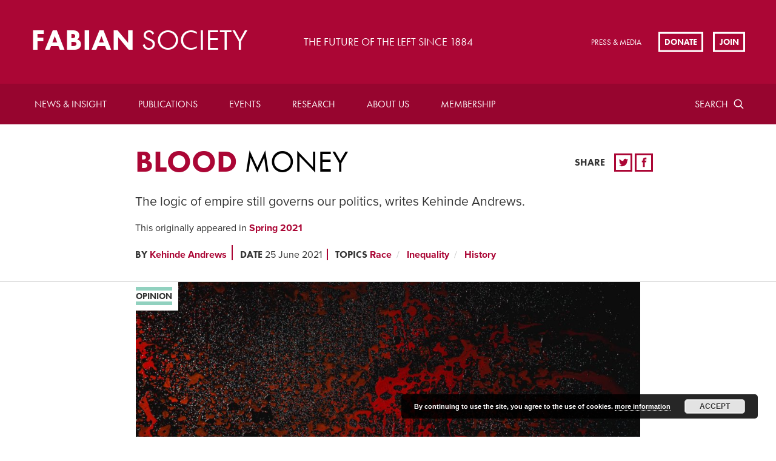

--- FILE ---
content_type: text/html; charset=UTF-8
request_url: https://fabians.org.uk/blood-money/
body_size: 16287
content:
<!doctype html>
<!--[if lte IE 8]> <html lang="en" class="no-js ie9 ie8"> <![endif]-->
<!--[if IE 9]> <html lang="en" class="no-js ie9"> <![endif]-->
<!--[if !IE]><!--> <html lang="en" class="no-js"> <!--<![endif]-->
	
	<head>
		<meta charset="utf-8">
		<meta http-equiv="x-ua-compatible" content="ie=edge">
		<meta name="viewport" content="width=device-width, initial-scale=1, shrink-to-fit=no">
		<meta name="HandheldFriendly" content="True">

		<title>Blood money | Fabian Society</title>
		<meta name="description" content="Fabian Society">
		<meta name="url" content="https://fabians.org.uk/blood-money">
		<link href="https://fabians.org.uk/blood-money" rel="canonical">

				<meta property="og:title" content="Blood money | Fabian Society">
		<meta property="og:description" content="Fabian Society">
		<meta property="og:image" content="https://fabians.org.uk/wp-content/uploads/2021/06/max-kleinen-2KrNjQaC1wQ-unsplash-2.jpeg">
		<meta property="og:url" content="https://fabians.org.uk/blood-money">

				<meta name="twitter:title" content="Blood money | Fabian Society">
		<meta name="twitter:description" content="Fabian Society">
		<meta name="twitter:image" content="https://fabians.org.uk/wp-content/uploads/2021/06/max-kleinen-2KrNjQaC1wQ-unsplash-2.jpeg">
		<meta name="twitter:card" content="summary_large_image">

				<meta name="apple-mobile-web-app-capable" content="yes">
		<meta name="apple-mobile-web-app-status-bar-style" content="black-translucent">
		<meta name="apple-mobile-web-app-title" content="Blood money | Fabian Society">
		<link rel="apple-touch-icon" sizes="180x180" href="/wp-content/themes/fabians/assets/images/apple-touch-icon.png">

				<meta name="mobile-web-app-capable" content="yes">
		<meta name="theme-color" content="#AB0635">
		<link rel="manifest" href="/wp-content/themes/fabians/assets/images/manifest.json">

				<link rel="icon" type="image/png" href="/wp-content/themes/fabians/assets/images/favicon-32x32.png" sizes="32x32">
		<link rel="icon" type="image/png" href="/wp-content/themes/fabians/assets/images/favicon-16x16.png" sizes="16x16">
		<link rel="shortcut icon" href="/wp-content/themes/fabians/assets/images/favicon.ico">
		<meta name="msapplication-config" content="/wp-content/themes/fabians/assets/images/browserconfig.xml">

			<style>img:is([sizes="auto" i], [sizes^="auto," i]) { contain-intrinsic-size: 3000px 1500px }</style>
	
		<!-- All in One SEO 4.8.7 - aioseo.com -->
	<meta name="description" content="It took Tory MP Richard Drax four years to declare he owned Drax Hall Plantation in Barbados, which he inherited after his father’s death in 2017. The fact that the ownership of the £150m estate was only disclosed through a press investigation speaks to the hidden nature of the wealth from slavery. It was all" />
	<meta name="robots" content="max-image-preview:large" />
	<meta name="author" content="VaneshaSingh"/>
	<link rel="canonical" href="https://fabians.org.uk/blood-money/" />
	<meta name="generator" content="All in One SEO (AIOSEO) 4.8.7" />
		<meta property="og:locale" content="en_GB" />
		<meta property="og:site_name" content="Fabian Society - The Fabian Society is Britain’s oldest political think tank. Founded in 1884, the Society is at the forefront of developing political ideas and public policy on the left." />
		<meta property="og:type" content="article" />
		<meta property="og:title" content="Blood money - Fabian Society" />
		<meta property="og:description" content="It took Tory MP Richard Drax four years to declare he owned Drax Hall Plantation in Barbados, which he inherited after his father’s death in 2017. The fact that the ownership of the £150m estate was only disclosed through a press investigation speaks to the hidden nature of the wealth from slavery. It was all" />
		<meta property="og:url" content="https://fabians.org.uk/blood-money/" />
		<meta property="article:published_time" content="2021-06-25T14:57:08+00:00" />
		<meta property="article:modified_time" content="2021-06-25T14:57:08+00:00" />
		<meta name="twitter:card" content="summary_large_image" />
		<meta name="twitter:title" content="Blood money - Fabian Society" />
		<meta name="twitter:description" content="It took Tory MP Richard Drax four years to declare he owned Drax Hall Plantation in Barbados, which he inherited after his father’s death in 2017. The fact that the ownership of the £150m estate was only disclosed through a press investigation speaks to the hidden nature of the wealth from slavery. It was all" />
		<script type="application/ld+json" class="aioseo-schema">
			{"@context":"https:\/\/schema.org","@graph":[{"@type":"BlogPosting","@id":"https:\/\/fabians.org.uk\/blood-money\/#blogposting","name":"Blood money - Fabian Society","headline":"Blood money","author":{"@id":"https:\/\/fabians.org.uk\/author\/vaneshasingh\/#author"},"publisher":{"@id":"https:\/\/fabians.org.uk\/#organization"},"image":{"@type":"ImageObject","url":"https:\/\/fabians.org.uk\/wp-content\/uploads\/2021\/06\/max-kleinen-2KrNjQaC1wQ-unsplash-2.jpeg","width":828,"height":554},"datePublished":"2021-06-25T15:57:08+01:00","dateModified":"2021-06-25T15:57:08+01:00","inLanguage":"en-GB","mainEntityOfPage":{"@id":"https:\/\/fabians.org.uk\/blood-money\/#webpage"},"isPartOf":{"@id":"https:\/\/fabians.org.uk\/blood-money\/#webpage"}},{"@type":"BreadcrumbList","@id":"https:\/\/fabians.org.uk\/blood-money\/#breadcrumblist","itemListElement":[{"@type":"ListItem","@id":"https:\/\/fabians.org.uk#listItem","position":1,"name":"Home","item":"https:\/\/fabians.org.uk","nextItem":{"@type":"ListItem","@id":"https:\/\/fabians.org.uk\/blood-money\/#listItem","name":"Blood money"}},{"@type":"ListItem","@id":"https:\/\/fabians.org.uk\/blood-money\/#listItem","position":2,"name":"Blood money","previousItem":{"@type":"ListItem","@id":"https:\/\/fabians.org.uk#listItem","name":"Home"}}]},{"@type":"Organization","@id":"https:\/\/fabians.org.uk\/#organization","name":"Fabian Society","description":"The Fabian Society is Britain\u2019s oldest political think tank. Founded in 1884, the Society is at the forefront of developing political ideas and public policy on the left.","url":"https:\/\/fabians.org.uk\/"},{"@type":"Person","@id":"https:\/\/fabians.org.uk\/author\/vaneshasingh\/#author","url":"https:\/\/fabians.org.uk\/author\/vaneshasingh\/","name":"VaneshaSingh"},{"@type":"WebPage","@id":"https:\/\/fabians.org.uk\/blood-money\/#webpage","url":"https:\/\/fabians.org.uk\/blood-money\/","name":"Blood money - Fabian Society","description":"It took Tory MP Richard Drax four years to declare he owned Drax Hall Plantation in Barbados, which he inherited after his father\u2019s death in 2017. The fact that the ownership of the \u00a3150m estate was only disclosed through a press investigation speaks to the hidden nature of the wealth from slavery. It was all","inLanguage":"en-GB","isPartOf":{"@id":"https:\/\/fabians.org.uk\/#website"},"breadcrumb":{"@id":"https:\/\/fabians.org.uk\/blood-money\/#breadcrumblist"},"author":{"@id":"https:\/\/fabians.org.uk\/author\/vaneshasingh\/#author"},"creator":{"@id":"https:\/\/fabians.org.uk\/author\/vaneshasingh\/#author"},"image":{"@type":"ImageObject","url":"https:\/\/fabians.org.uk\/wp-content\/uploads\/2021\/06\/max-kleinen-2KrNjQaC1wQ-unsplash-2.jpeg","@id":"https:\/\/fabians.org.uk\/blood-money\/#mainImage","width":828,"height":554},"primaryImageOfPage":{"@id":"https:\/\/fabians.org.uk\/blood-money\/#mainImage"},"datePublished":"2021-06-25T15:57:08+01:00","dateModified":"2021-06-25T15:57:08+01:00"},{"@type":"WebSite","@id":"https:\/\/fabians.org.uk\/#website","url":"https:\/\/fabians.org.uk\/","name":"Fabian Society","description":"The Fabian Society is Britain\u2019s oldest political think tank. Founded in 1884, the Society is at the forefront of developing political ideas and public policy on the left.","inLanguage":"en-GB","publisher":{"@id":"https:\/\/fabians.org.uk\/#organization"}}]}
		</script>
		<!-- All in One SEO -->

<link rel='dns-prefetch' href='//checkout.stripe.com' />
<link rel='dns-prefetch' href='//code.jquery.com' />
<link rel='dns-prefetch' href='//use.typekit.net' />
<link rel="alternate" type="application/rss+xml" title="Fabian Society &raquo; Blood money Comments Feed" href="https://fabians.org.uk/blood-money/feed/" />
		<!-- This site uses the Google Analytics by MonsterInsights plugin v9.8.0 - Using Analytics tracking - https://www.monsterinsights.com/ -->
							<script src="//www.googletagmanager.com/gtag/js?id=G-PJKXHRYJDP"  data-cfasync="false" data-wpfc-render="false" type="text/javascript" async></script>
			<script data-cfasync="false" data-wpfc-render="false" type="text/javascript">
				var mi_version = '9.8.0';
				var mi_track_user = true;
				var mi_no_track_reason = '';
								var MonsterInsightsDefaultLocations = {"page_location":"https:\/\/fabians.org.uk\/blood-money\/"};
								if ( typeof MonsterInsightsPrivacyGuardFilter === 'function' ) {
					var MonsterInsightsLocations = (typeof MonsterInsightsExcludeQuery === 'object') ? MonsterInsightsPrivacyGuardFilter( MonsterInsightsExcludeQuery ) : MonsterInsightsPrivacyGuardFilter( MonsterInsightsDefaultLocations );
				} else {
					var MonsterInsightsLocations = (typeof MonsterInsightsExcludeQuery === 'object') ? MonsterInsightsExcludeQuery : MonsterInsightsDefaultLocations;
				}

								var disableStrs = [
										'ga-disable-G-PJKXHRYJDP',
									];

				/* Function to detect opted out users */
				function __gtagTrackerIsOptedOut() {
					for (var index = 0; index < disableStrs.length; index++) {
						if (document.cookie.indexOf(disableStrs[index] + '=true') > -1) {
							return true;
						}
					}

					return false;
				}

				/* Disable tracking if the opt-out cookie exists. */
				if (__gtagTrackerIsOptedOut()) {
					for (var index = 0; index < disableStrs.length; index++) {
						window[disableStrs[index]] = true;
					}
				}

				/* Opt-out function */
				function __gtagTrackerOptout() {
					for (var index = 0; index < disableStrs.length; index++) {
						document.cookie = disableStrs[index] + '=true; expires=Thu, 31 Dec 2099 23:59:59 UTC; path=/';
						window[disableStrs[index]] = true;
					}
				}

				if ('undefined' === typeof gaOptout) {
					function gaOptout() {
						__gtagTrackerOptout();
					}
				}
								window.dataLayer = window.dataLayer || [];

				window.MonsterInsightsDualTracker = {
					helpers: {},
					trackers: {},
				};
				if (mi_track_user) {
					function __gtagDataLayer() {
						dataLayer.push(arguments);
					}

					function __gtagTracker(type, name, parameters) {
						if (!parameters) {
							parameters = {};
						}

						if (parameters.send_to) {
							__gtagDataLayer.apply(null, arguments);
							return;
						}

						if (type === 'event') {
														parameters.send_to = monsterinsights_frontend.v4_id;
							var hookName = name;
							if (typeof parameters['event_category'] !== 'undefined') {
								hookName = parameters['event_category'] + ':' + name;
							}

							if (typeof MonsterInsightsDualTracker.trackers[hookName] !== 'undefined') {
								MonsterInsightsDualTracker.trackers[hookName](parameters);
							} else {
								__gtagDataLayer('event', name, parameters);
							}
							
						} else {
							__gtagDataLayer.apply(null, arguments);
						}
					}

					__gtagTracker('js', new Date());
					__gtagTracker('set', {
						'developer_id.dZGIzZG': true,
											});
					if ( MonsterInsightsLocations.page_location ) {
						__gtagTracker('set', MonsterInsightsLocations);
					}
										__gtagTracker('config', 'G-PJKXHRYJDP', {"forceSSL":"true","link_attribution":"true"} );
										window.gtag = __gtagTracker;										(function () {
						/* https://developers.google.com/analytics/devguides/collection/analyticsjs/ */
						/* ga and __gaTracker compatibility shim. */
						var noopfn = function () {
							return null;
						};
						var newtracker = function () {
							return new Tracker();
						};
						var Tracker = function () {
							return null;
						};
						var p = Tracker.prototype;
						p.get = noopfn;
						p.set = noopfn;
						p.send = function () {
							var args = Array.prototype.slice.call(arguments);
							args.unshift('send');
							__gaTracker.apply(null, args);
						};
						var __gaTracker = function () {
							var len = arguments.length;
							if (len === 0) {
								return;
							}
							var f = arguments[len - 1];
							if (typeof f !== 'object' || f === null || typeof f.hitCallback !== 'function') {
								if ('send' === arguments[0]) {
									var hitConverted, hitObject = false, action;
									if ('event' === arguments[1]) {
										if ('undefined' !== typeof arguments[3]) {
											hitObject = {
												'eventAction': arguments[3],
												'eventCategory': arguments[2],
												'eventLabel': arguments[4],
												'value': arguments[5] ? arguments[5] : 1,
											}
										}
									}
									if ('pageview' === arguments[1]) {
										if ('undefined' !== typeof arguments[2]) {
											hitObject = {
												'eventAction': 'page_view',
												'page_path': arguments[2],
											}
										}
									}
									if (typeof arguments[2] === 'object') {
										hitObject = arguments[2];
									}
									if (typeof arguments[5] === 'object') {
										Object.assign(hitObject, arguments[5]);
									}
									if ('undefined' !== typeof arguments[1].hitType) {
										hitObject = arguments[1];
										if ('pageview' === hitObject.hitType) {
											hitObject.eventAction = 'page_view';
										}
									}
									if (hitObject) {
										action = 'timing' === arguments[1].hitType ? 'timing_complete' : hitObject.eventAction;
										hitConverted = mapArgs(hitObject);
										__gtagTracker('event', action, hitConverted);
									}
								}
								return;
							}

							function mapArgs(args) {
								var arg, hit = {};
								var gaMap = {
									'eventCategory': 'event_category',
									'eventAction': 'event_action',
									'eventLabel': 'event_label',
									'eventValue': 'event_value',
									'nonInteraction': 'non_interaction',
									'timingCategory': 'event_category',
									'timingVar': 'name',
									'timingValue': 'value',
									'timingLabel': 'event_label',
									'page': 'page_path',
									'location': 'page_location',
									'title': 'page_title',
									'referrer' : 'page_referrer',
								};
								for (arg in args) {
																		if (!(!args.hasOwnProperty(arg) || !gaMap.hasOwnProperty(arg))) {
										hit[gaMap[arg]] = args[arg];
									} else {
										hit[arg] = args[arg];
									}
								}
								return hit;
							}

							try {
								f.hitCallback();
							} catch (ex) {
							}
						};
						__gaTracker.create = newtracker;
						__gaTracker.getByName = newtracker;
						__gaTracker.getAll = function () {
							return [];
						};
						__gaTracker.remove = noopfn;
						__gaTracker.loaded = true;
						window['__gaTracker'] = __gaTracker;
					})();
									} else {
										console.log("");
					(function () {
						function __gtagTracker() {
							return null;
						}

						window['__gtagTracker'] = __gtagTracker;
						window['gtag'] = __gtagTracker;
					})();
									}
			</script>
			
							<!-- / Google Analytics by MonsterInsights -->
		<link rel='stylesheet' id='wp-block-library-css' href='https://fabians.org.uk/wp-includes/css/dist/block-library/style.min.css?ver=6.8.3' type='text/css' media='all' />
<style id='classic-theme-styles-inline-css' type='text/css'>
/*! This file is auto-generated */
.wp-block-button__link{color:#fff;background-color:#32373c;border-radius:9999px;box-shadow:none;text-decoration:none;padding:calc(.667em + 2px) calc(1.333em + 2px);font-size:1.125em}.wp-block-file__button{background:#32373c;color:#fff;text-decoration:none}
</style>
<style id='global-styles-inline-css' type='text/css'>
:root{--wp--preset--aspect-ratio--square: 1;--wp--preset--aspect-ratio--4-3: 4/3;--wp--preset--aspect-ratio--3-4: 3/4;--wp--preset--aspect-ratio--3-2: 3/2;--wp--preset--aspect-ratio--2-3: 2/3;--wp--preset--aspect-ratio--16-9: 16/9;--wp--preset--aspect-ratio--9-16: 9/16;--wp--preset--color--black: #000000;--wp--preset--color--cyan-bluish-gray: #abb8c3;--wp--preset--color--white: #ffffff;--wp--preset--color--pale-pink: #f78da7;--wp--preset--color--vivid-red: #cf2e2e;--wp--preset--color--luminous-vivid-orange: #ff6900;--wp--preset--color--luminous-vivid-amber: #fcb900;--wp--preset--color--light-green-cyan: #7bdcb5;--wp--preset--color--vivid-green-cyan: #00d084;--wp--preset--color--pale-cyan-blue: #8ed1fc;--wp--preset--color--vivid-cyan-blue: #0693e3;--wp--preset--color--vivid-purple: #9b51e0;--wp--preset--gradient--vivid-cyan-blue-to-vivid-purple: linear-gradient(135deg,rgba(6,147,227,1) 0%,rgb(155,81,224) 100%);--wp--preset--gradient--light-green-cyan-to-vivid-green-cyan: linear-gradient(135deg,rgb(122,220,180) 0%,rgb(0,208,130) 100%);--wp--preset--gradient--luminous-vivid-amber-to-luminous-vivid-orange: linear-gradient(135deg,rgba(252,185,0,1) 0%,rgba(255,105,0,1) 100%);--wp--preset--gradient--luminous-vivid-orange-to-vivid-red: linear-gradient(135deg,rgba(255,105,0,1) 0%,rgb(207,46,46) 100%);--wp--preset--gradient--very-light-gray-to-cyan-bluish-gray: linear-gradient(135deg,rgb(238,238,238) 0%,rgb(169,184,195) 100%);--wp--preset--gradient--cool-to-warm-spectrum: linear-gradient(135deg,rgb(74,234,220) 0%,rgb(151,120,209) 20%,rgb(207,42,186) 40%,rgb(238,44,130) 60%,rgb(251,105,98) 80%,rgb(254,248,76) 100%);--wp--preset--gradient--blush-light-purple: linear-gradient(135deg,rgb(255,206,236) 0%,rgb(152,150,240) 100%);--wp--preset--gradient--blush-bordeaux: linear-gradient(135deg,rgb(254,205,165) 0%,rgb(254,45,45) 50%,rgb(107,0,62) 100%);--wp--preset--gradient--luminous-dusk: linear-gradient(135deg,rgb(255,203,112) 0%,rgb(199,81,192) 50%,rgb(65,88,208) 100%);--wp--preset--gradient--pale-ocean: linear-gradient(135deg,rgb(255,245,203) 0%,rgb(182,227,212) 50%,rgb(51,167,181) 100%);--wp--preset--gradient--electric-grass: linear-gradient(135deg,rgb(202,248,128) 0%,rgb(113,206,126) 100%);--wp--preset--gradient--midnight: linear-gradient(135deg,rgb(2,3,129) 0%,rgb(40,116,252) 100%);--wp--preset--font-size--small: 13px;--wp--preset--font-size--medium: 20px;--wp--preset--font-size--large: 36px;--wp--preset--font-size--x-large: 42px;--wp--preset--spacing--20: 0.44rem;--wp--preset--spacing--30: 0.67rem;--wp--preset--spacing--40: 1rem;--wp--preset--spacing--50: 1.5rem;--wp--preset--spacing--60: 2.25rem;--wp--preset--spacing--70: 3.38rem;--wp--preset--spacing--80: 5.06rem;--wp--preset--shadow--natural: 6px 6px 9px rgba(0, 0, 0, 0.2);--wp--preset--shadow--deep: 12px 12px 50px rgba(0, 0, 0, 0.4);--wp--preset--shadow--sharp: 6px 6px 0px rgba(0, 0, 0, 0.2);--wp--preset--shadow--outlined: 6px 6px 0px -3px rgba(255, 255, 255, 1), 6px 6px rgba(0, 0, 0, 1);--wp--preset--shadow--crisp: 6px 6px 0px rgba(0, 0, 0, 1);}:where(.is-layout-flex){gap: 0.5em;}:where(.is-layout-grid){gap: 0.5em;}body .is-layout-flex{display: flex;}.is-layout-flex{flex-wrap: wrap;align-items: center;}.is-layout-flex > :is(*, div){margin: 0;}body .is-layout-grid{display: grid;}.is-layout-grid > :is(*, div){margin: 0;}:where(.wp-block-columns.is-layout-flex){gap: 2em;}:where(.wp-block-columns.is-layout-grid){gap: 2em;}:where(.wp-block-post-template.is-layout-flex){gap: 1.25em;}:where(.wp-block-post-template.is-layout-grid){gap: 1.25em;}.has-black-color{color: var(--wp--preset--color--black) !important;}.has-cyan-bluish-gray-color{color: var(--wp--preset--color--cyan-bluish-gray) !important;}.has-white-color{color: var(--wp--preset--color--white) !important;}.has-pale-pink-color{color: var(--wp--preset--color--pale-pink) !important;}.has-vivid-red-color{color: var(--wp--preset--color--vivid-red) !important;}.has-luminous-vivid-orange-color{color: var(--wp--preset--color--luminous-vivid-orange) !important;}.has-luminous-vivid-amber-color{color: var(--wp--preset--color--luminous-vivid-amber) !important;}.has-light-green-cyan-color{color: var(--wp--preset--color--light-green-cyan) !important;}.has-vivid-green-cyan-color{color: var(--wp--preset--color--vivid-green-cyan) !important;}.has-pale-cyan-blue-color{color: var(--wp--preset--color--pale-cyan-blue) !important;}.has-vivid-cyan-blue-color{color: var(--wp--preset--color--vivid-cyan-blue) !important;}.has-vivid-purple-color{color: var(--wp--preset--color--vivid-purple) !important;}.has-black-background-color{background-color: var(--wp--preset--color--black) !important;}.has-cyan-bluish-gray-background-color{background-color: var(--wp--preset--color--cyan-bluish-gray) !important;}.has-white-background-color{background-color: var(--wp--preset--color--white) !important;}.has-pale-pink-background-color{background-color: var(--wp--preset--color--pale-pink) !important;}.has-vivid-red-background-color{background-color: var(--wp--preset--color--vivid-red) !important;}.has-luminous-vivid-orange-background-color{background-color: var(--wp--preset--color--luminous-vivid-orange) !important;}.has-luminous-vivid-amber-background-color{background-color: var(--wp--preset--color--luminous-vivid-amber) !important;}.has-light-green-cyan-background-color{background-color: var(--wp--preset--color--light-green-cyan) !important;}.has-vivid-green-cyan-background-color{background-color: var(--wp--preset--color--vivid-green-cyan) !important;}.has-pale-cyan-blue-background-color{background-color: var(--wp--preset--color--pale-cyan-blue) !important;}.has-vivid-cyan-blue-background-color{background-color: var(--wp--preset--color--vivid-cyan-blue) !important;}.has-vivid-purple-background-color{background-color: var(--wp--preset--color--vivid-purple) !important;}.has-black-border-color{border-color: var(--wp--preset--color--black) !important;}.has-cyan-bluish-gray-border-color{border-color: var(--wp--preset--color--cyan-bluish-gray) !important;}.has-white-border-color{border-color: var(--wp--preset--color--white) !important;}.has-pale-pink-border-color{border-color: var(--wp--preset--color--pale-pink) !important;}.has-vivid-red-border-color{border-color: var(--wp--preset--color--vivid-red) !important;}.has-luminous-vivid-orange-border-color{border-color: var(--wp--preset--color--luminous-vivid-orange) !important;}.has-luminous-vivid-amber-border-color{border-color: var(--wp--preset--color--luminous-vivid-amber) !important;}.has-light-green-cyan-border-color{border-color: var(--wp--preset--color--light-green-cyan) !important;}.has-vivid-green-cyan-border-color{border-color: var(--wp--preset--color--vivid-green-cyan) !important;}.has-pale-cyan-blue-border-color{border-color: var(--wp--preset--color--pale-cyan-blue) !important;}.has-vivid-cyan-blue-border-color{border-color: var(--wp--preset--color--vivid-cyan-blue) !important;}.has-vivid-purple-border-color{border-color: var(--wp--preset--color--vivid-purple) !important;}.has-vivid-cyan-blue-to-vivid-purple-gradient-background{background: var(--wp--preset--gradient--vivid-cyan-blue-to-vivid-purple) !important;}.has-light-green-cyan-to-vivid-green-cyan-gradient-background{background: var(--wp--preset--gradient--light-green-cyan-to-vivid-green-cyan) !important;}.has-luminous-vivid-amber-to-luminous-vivid-orange-gradient-background{background: var(--wp--preset--gradient--luminous-vivid-amber-to-luminous-vivid-orange) !important;}.has-luminous-vivid-orange-to-vivid-red-gradient-background{background: var(--wp--preset--gradient--luminous-vivid-orange-to-vivid-red) !important;}.has-very-light-gray-to-cyan-bluish-gray-gradient-background{background: var(--wp--preset--gradient--very-light-gray-to-cyan-bluish-gray) !important;}.has-cool-to-warm-spectrum-gradient-background{background: var(--wp--preset--gradient--cool-to-warm-spectrum) !important;}.has-blush-light-purple-gradient-background{background: var(--wp--preset--gradient--blush-light-purple) !important;}.has-blush-bordeaux-gradient-background{background: var(--wp--preset--gradient--blush-bordeaux) !important;}.has-luminous-dusk-gradient-background{background: var(--wp--preset--gradient--luminous-dusk) !important;}.has-pale-ocean-gradient-background{background: var(--wp--preset--gradient--pale-ocean) !important;}.has-electric-grass-gradient-background{background: var(--wp--preset--gradient--electric-grass) !important;}.has-midnight-gradient-background{background: var(--wp--preset--gradient--midnight) !important;}.has-small-font-size{font-size: var(--wp--preset--font-size--small) !important;}.has-medium-font-size{font-size: var(--wp--preset--font-size--medium) !important;}.has-large-font-size{font-size: var(--wp--preset--font-size--large) !important;}.has-x-large-font-size{font-size: var(--wp--preset--font-size--x-large) !important;}
:where(.wp-block-post-template.is-layout-flex){gap: 1.25em;}:where(.wp-block-post-template.is-layout-grid){gap: 1.25em;}
:where(.wp-block-columns.is-layout-flex){gap: 2em;}:where(.wp-block-columns.is-layout-grid){gap: 2em;}
:root :where(.wp-block-pullquote){font-size: 1.5em;line-height: 1.6;}
</style>
<link rel='stylesheet' id='civicrm-quickdonate-css-css' href='https://fabians.org.uk/wp-content/plugins/civicrm-quickdonate/assets/css/civicrm-quickdonate.css?ver=6.8.3' type='text/css' media='all' />
<link rel='stylesheet' id='civicrm-gopi-bootstrap-css' href='https://fabians.org.uk/wp-content/plugins/civicrm-quickdonate/assets/css/bootstrap.min.css?ver=6.8.3' type='text/css' media='all' />
<link rel='stylesheet' id='civicrm-gopi-custom-css' href='https://fabians.org.uk/wp-content/plugins/civicrm-quickdonate/assets/css/custom.css?ver=6.8.3' type='text/css' media='all' />
<link rel='stylesheet' id='civicrm-gopi-fontawesome-css' href='https://fabians.org.uk/wp-content/plugins/civicrm-quickdonate/assets/font-awesome/css/font-awesome.min.css?ver=6.8.3' type='text/css' media='all' />
<link rel='stylesheet' id='theme-my-login-css' href='https://fabians.org.uk/wp-content/plugins/theme-my-login/assets/styles/theme-my-login.min.css?ver=7.1.14' type='text/css' media='all' />
<link rel='stylesheet' id='veda-local-societies-css' href='https://fabians.org.uk/wp-content/plugins/veda-civicrm-integration/assets/css/local-societies.css?ver=6.8.3' type='text/css' media='all' />
<link rel='stylesheet' id='fabians-style-css' href='https://fabians.org.uk/wp-content/themes/fabians/assets/css/style.css?ver=6.8.3' type='text/css' media='all' />
<link rel='stylesheet' id='fabians-print-css' href='https://fabians.org.uk/wp-content/themes/fabians/assets/css/print.css?ver=6.8.3' type='text/css' media='print' />
<script type="text/javascript" src="https://fabians.org.uk/wp-content/plugins/google-analytics-for-wordpress/assets/js/frontend-gtag.min.js?ver=9.8.0" id="monsterinsights-frontend-script-js" async="async" data-wp-strategy="async"></script>
<script data-cfasync="false" data-wpfc-render="false" type="text/javascript" id='monsterinsights-frontend-script-js-extra'>/* <![CDATA[ */
var monsterinsights_frontend = {"js_events_tracking":"true","download_extensions":"doc,pdf,ppt,zip,xls,docx,pptx,xlsx","inbound_paths":"[{\"path\":\"\\\/go\\\/\",\"label\":\"affiliate\"},{\"path\":\"\\\/recommend\\\/\",\"label\":\"affiliate\"}]","home_url":"https:\/\/fabians.org.uk","hash_tracking":"false","v4_id":"G-PJKXHRYJDP"};/* ]]> */
</script>
<script type="text/javascript" src="https://checkout.stripe.com/checkout.js?ver=6.8.3" id="civicrm-quickdonate-stripe-js"></script>
<script type="text/javascript" src="https://fabians.org.uk/wp-content/plugins/civicrm-quickdonate/assets/js/jquery.min.js?ver=6.8.3" id="civicrm-gopi-jqueryjs-js"></script>
<script type="text/javascript" src="https://fabians.org.uk/wp-content/plugins/civicrm-quickdonate/assets/js/bootstrap.min.js?ver=6.8.3" id="civicrm-gopi-bootstrapjs-js"></script>
<script type="text/javascript" src="https://fabians.org.uk/wp-content/plugins/civicrm-quickdonate/assets/js/custom.js?ver=6.8.3" id="civicrm-gopi-customjs-js"></script>
<script type="text/javascript" src="https://fabians.org.uk/wp-includes/js/jquery/jquery.min.js?ver=3.7.1" id="jquery-core-js"></script>
<script type="text/javascript" src="https://fabians.org.uk/wp-includes/js/jquery/jquery-migrate.min.js?ver=3.4.1" id="jquery-migrate-js"></script>
<script type="text/javascript" src="https://use.typekit.net/mzs8rsb.js?ver=6.8.3" id="fabians-typekit-js"></script>
<script type="text/javascript" id="fabians-typekit-js-after">
/* <![CDATA[ */
try{Typekit.load({ async: true });}catch(e){}
/* ]]> */
</script>
<script type="text/javascript" src="https://fabians.org.uk/wp-content/themes/fabians/assets/js/picturefill.min.js?ver=6.8.3" id="fabians-picturefill-js"></script>
<link rel="EditURI" type="application/rsd+xml" title="RSD" href="https://fabians.org.uk/xmlrpc.php?rsd" />
<meta name="generator" content="WordPress 6.8.3" />
<link rel='shortlink' href='https://fabians.org.uk/?p=20172' />
<link rel="alternate" title="oEmbed (JSON)" type="application/json+oembed" href="https://fabians.org.uk/wp-json/oembed/1.0/embed?url=https%3A%2F%2Ffabians.org.uk%2Fblood-money%2F" />
<link rel="alternate" title="oEmbed (XML)" type="text/xml+oembed" href="https://fabians.org.uk/wp-json/oembed/1.0/embed?url=https%3A%2F%2Ffabians.org.uk%2Fblood-money%2F&#038;format=xml" />
<style id="mystickymenu" type="text/css">#mysticky-nav { width:100%; position: static; height: auto !important; }#mysticky-nav.wrapfixed { position:fixed; left: 0px; margin-top:0px;  z-index: 99990; -webkit-transition: 0.3s; -moz-transition: 0.3s; -o-transition: 0.3s; transition: 0.3s; -ms-filter:"progid:DXImageTransform.Microsoft.Alpha(Opacity=90)"; filter: alpha(opacity=90); opacity:0.9; background-color: #f7f5e7;}#mysticky-nav.wrapfixed .myfixed{ background-color: #f7f5e7; position: relative;top: auto;left: auto;right: auto;}#mysticky-nav .myfixed { margin:0 auto; float:none; border:0px; background:none; max-width:100%; }</style>			<style type="text/css">
																															</style>
			<style>.members-area-menuitem{ display: none !important; }</style><link rel="icon" href="https://fabians.org.uk/wp-content/uploads/2022/07/cropped-Fabian_Society_logo-32x32.png" sizes="32x32" />
<link rel="icon" href="https://fabians.org.uk/wp-content/uploads/2022/07/cropped-Fabian_Society_logo-192x192.png" sizes="192x192" />
<link rel="apple-touch-icon" href="https://fabians.org.uk/wp-content/uploads/2022/07/cropped-Fabian_Society_logo-180x180.png" />
<meta name="msapplication-TileImage" content="https://fabians.org.uk/wp-content/uploads/2022/07/cropped-Fabian_Society_logo-270x270.png" />
		<style type="text/css" id="wp-custom-css">
			.paypal input {width:auto;}
.page-id-946 .article-header-summary{
  font-size: 1.02em;
  line-height: 1.2;
}

#billing-payment-block {
    float: left;
	width: 100%;
}

#billing-payment-block #card-element {
    margin-left: 150;
}		</style>
		
	</head>

	<body class="wp-singular post-template-default single single-post postid-20172 single-format-standard wp-theme-fabians">

				<header class="header clearfix">


			<a href="/" id="logo" class="header-logo">
				<h2 class="header-logo-text">Fabian <span>Society</span></h2>
			</a>

							<h3 class="header-tag">The future of the left since 1884</h3>
			
							<ul class="sec-nav">
					
											<li class="sec-nav-item">
							<a href="https://fabians.org.uk/press-media/" class="sec-nav-item-link">Press &#038; Media</a>
						</li>
									</ul>
			
						<ul class="cta-list">
														<li class="cta-list-item">
						<a href="https://fabians.org.uk/donate/" class="cta-list-item-link">Donate</a>
					</li>
				
									<li class="cta-list-item">
						<a href="https://fabians.org.uk/join/" class="cta-list-item-link">Join</a>
					</li>
							</ul>
			
						<label for="rnav-open" id="rnav-button" class="menu-button"><svg aria-hidden="true" class="icon"><use xlink:href="/wp-content/themes/fabians/assets/svg/icons.svg#menu"/></svg><span class="menu-text">Menu</span></label>
		</header>

				<nav class="header-nav clearfix">
			<div class="search-outer">
				<form method="get" class="search" id="main-nav-search-form" action="/">
					<label for="header-search" class="form-label visually-hidden">Search</label>
					<input type="text" id="header-search" name="site-search" title="site-search" placeholder="Search" autocomplete="on" class="search-input">

					<label for="header-search-submit" class="search-button">
						<span class="element-hidden" aria-hidden="true">Search</span>
						<svg aria-hidden="true" class="icon"><use xlink:href="/wp-content/themes/fabians/assets/svg/icons.svg#search"/></svg>
					</label>

					<input id="header-search-submit" type="submit" value="Search" class="search-submit visually-hidden">

					<a href="#" class="search-close"><span class="element-hidden" aria-hidden="true">Search close</span><svg aria-hidden="true" class="icon"><use xlink:href="/wp-content/themes/fabians/assets/svg/icons.svg#close"/></svg></a>

				</form>
			</div>

			<ul id="menu-main-menu-1" class="header-nav-list"><li class="menu-item menu-item-type-post_type menu-item-object-page menu-item-25 nav-item"><a href="https://fabians.org.uk/news-insights/" class="nav-item-link">News &#038; Insight</a></li>
<li class="menu-item menu-item-type-post_type menu-item-object-page menu-item-has-children menu-item-24 nav-item"><a href="https://fabians.org.uk/publications/" class="nav-item-link">Publications</a><ul class="dropdown">	<li class="menu-item menu-item-type-post_type menu-item-object-page menu-item-28 nav-item"><a href="https://fabians.org.uk/publications/fabian-review/" class="nav-item-link">Fabian Review</a></li>
</ul>
</li>
<li class="menu-item menu-item-type-post_type menu-item-object-page menu-item-23 nav-item"><a href="https://fabians.org.uk/events/" class="nav-item-link">Events</a></li>
<li class="menu-item menu-item-type-post_type menu-item-object-page menu-item-has-children menu-item-25521 nav-item"><a href="https://fabians.org.uk/research/" class="nav-item-link">Research</a><ul class="dropdown">	<li class="menu-item menu-item-type-post_type menu-item-object-page menu-item-25512 nav-item"><a href="https://fabians.org.uk/about-us/meet-our-experts/" class="nav-item-link">Meet our experts</a></li>
	<li class="menu-item menu-item-type-post_type menu-item-object-page menu-item-25522 nav-item"><a href="https://fabians.org.uk/about-us/our-projects/current-projects/" class="nav-item-link">Current Projects</a></li>
	<li class="menu-item menu-item-type-post_type menu-item-object-page menu-item-27635 nav-item"><a href="https://fabians.org.uk/fabian-housing-centre/" class="nav-item-link">Fabian Housing Centre</a></li>
</ul>
</li>
<li class="menu-item menu-item-type-post_type menu-item-object-page menu-item-has-children menu-item-22 nav-item"><a href="https://fabians.org.uk/about-us/" class="nav-item-link">About us</a><ul class="dropdown">	<li class="menu-item menu-item-type-post_type menu-item-object-page menu-item-7489 nav-item"><a href="https://fabians.org.uk/about-us/our-history/" class="nav-item-link">Our history</a></li>
	<li class="menu-item menu-item-type-post_type menu-item-object-page menu-item-7606 nav-item"><a href="https://fabians.org.uk/about-us/our-people/" class="nav-item-link">Our people</a></li>
	<li class="menu-item menu-item-type-post_type menu-item-object-page menu-item-6167 nav-item"><a href="https://fabians.org.uk/about-us/our-projects/" class="nav-item-link">Our projects</a></li>
	<li class="menu-item menu-item-type-post_type menu-item-object-page menu-item-7898 nav-item"><a href="https://fabians.org.uk/about-us/partnerships/" class="nav-item-link">Partnerships</a></li>
	<li class="menu-item menu-item-type-post_type menu-item-object-page menu-item-7482 nav-item"><a href="https://fabians.org.uk/about-us/accountability/" class="nav-item-link">Accountability</a></li>
	<li class="menu-item menu-item-type-post_type menu-item-object-page menu-item-7477 nav-item"><a href="https://fabians.org.uk/about-us/recruitment/" class="nav-item-link">Recruitment</a></li>
	<li class="menu-item menu-item-type-custom menu-item-object-custom menu-item-24511 nav-item"><a href="https://fabians.org.uk/contact-us/" class="nav-item-link">Contact us</a></li>
</ul>
</li>
<li class="menu-item menu-item-type-post_type menu-item-object-page menu-item-has-children menu-item-21 nav-item"><a href="https://fabians.org.uk/membership/" class="nav-item-link">Membership</a><ul class="dropdown">	<li class="menu-item menu-item-type-post_type menu-item-object-page menu-item-7686 nav-item"><a href="https://fabians.org.uk/membership/join/" class="nav-item-link">Join</a></li>
	<li class="menu-item menu-item-type-custom menu-item-object-custom menu-item-22031 nav-item"><a href="https://fabians.org.uk/membership-upgrade/?page=CiviCRM&#038;q=civicrm%2Fmembershipupgrade%2Fprecheck&#038;reset=1" class="nav-item-link">Membership Upgrade</a></li>
	<li class="menu-item menu-item-type-post_type menu-item-object-page menu-item-6257 nav-item"><a href="https://fabians.org.uk/membership/get-involved/" class="nav-item-link">Get involved</a></li>
	<li class="menu-item menu-item-type-post_type menu-item-object-page menu-item-7610 nav-item"><a href="https://fabians.org.uk/membership/young-fabians/" class="nav-item-link">Young Fabians</a></li>
	<li class="menu-item menu-item-type-post_type menu-item-object-page menu-item-7611 nav-item"><a href="https://fabians.org.uk/membership/fabian-women/" class="nav-item-link">Fabian Women’s Network</a></li>
	<li class="menu-item menu-item-type-post_type menu-item-object-page menu-item-7609 nav-item"><a href="https://fabians.org.uk/membership/scottish-fabians/" class="nav-item-link">Scottish Fabians</a></li>
	<li class="menu-item menu-item-type-post_type menu-item-object-page menu-item-7614 nav-item"><a href="https://fabians.org.uk/membership/welsh-fabians/" class="nav-item-link">Welsh Fabians</a></li>
	<li class="menu-item menu-item-type-post_type menu-item-object-page menu-item-7608 nav-item"><a href="https://fabians.org.uk/local-fabians/" class="nav-item-link">Local Fabians</a></li>
	<li class="menu-item menu-item-type-post_type menu-item-object-page menu-item-18103 nav-item"><a href="https://fabians.org.uk/membership/member-interest-groups/" class="nav-item-link">Member policy groups</a></li>
	<li class="menu-item menu-item-type-post_type menu-item-object-page menu-item-12540 nav-item"><a href="https://fabians.org.uk/membership/fabian-blogs/" class="nav-item-link">Fabian network blogs</a></li>
</ul>
</li>
</ul>

			<div class="nav-item search">
				<a href="/?s=" class="nav-item-link search-text">Search</a>
				<a href="/?s=" class="nav-item-link search-btn">
					<span class="element-hidden" aria-hidden="true">Search</span>
					<svg aria-hidden="true" class="icon"><use xlink:href="/wp-content/themes/fabians/assets/svg/icons.svg#search"/></svg>
				</a>
			</div>

		</nav>

		<input type="checkbox" name="rnav-open" id="rnav-open">

<nav class="rnav clearfix">
	<form method="get" class="search" action="">
		<label for="s" class="form-label visually-hidden">Search</label>
		<input type="text" name="s" id="s" name="site-search" title="site-search" placeholder="Search" autocomplete="on" class="search-input" value="">

		<label for="rnav-search-submit" class="search-button">
			<span class="element-hidden" aria-hidden="true">Search</span>
			<svg aria-hidden="true" class="icon"><use xlink:href="/wp-content/themes/fabians/assets/svg/icons.svg#search"/></svg>
		</label>

		<input id="rnav-search-submit" type="submit" value="Search" class="search-submit visually-hidden">
	</form>

	<nav id="responsive-nav" class="rnav"><ul id="menu-main-menu" class="rnav-list with-dropdown"><li id="menu-item-25" class="menu-item menu-item-type-post_type menu-item-object-page menu-item-25 rnav-item"><a href="https://fabians.org.uk/news-insights/" class="rnav-item-link">News &#038; Insight</a></li>
<li id="menu-item-24" class="menu-item menu-item-type-post_type menu-item-object-page menu-item-has-children menu-item-24 rnav-item with-dropdown"><a href="https://fabians.org.uk/publications/" class="rnav-item-link">Publications</a>
				<input type="checkbox" name="dropdown-24" id="dropdown-24" class="visually-hidden rnav-checkbox">
				<label for="dropdown-24" class="rnav-arrow"><span class="element-hidden" aria-hidden="true">Expand dropdown</span><svg aria-hidden="true" class="icon"><use xmlns:xlink="http://www.w3.org/1999/xlink" xlink:href="/wp-content/themes/fabians/assets/svg/icons.svg#arrow-down"></use></svg></label>
			<ul class="rnav-dropdown">	<li id="menu-item-28" class="menu-item menu-item-type-post_type menu-item-object-page menu-item-28 rnav-item"><a href="https://fabians.org.uk/publications/fabian-review/" class="rnav-item-link">Fabian Review</a></li>
</ul>
</li>
<li id="menu-item-23" class="menu-item menu-item-type-post_type menu-item-object-page menu-item-23 rnav-item"><a href="https://fabians.org.uk/events/" class="rnav-item-link">Events</a></li>
<li id="menu-item-25521" class="menu-item menu-item-type-post_type menu-item-object-page menu-item-has-children menu-item-25521 rnav-item with-dropdown"><a href="https://fabians.org.uk/research/" class="rnav-item-link">Research</a>
				<input type="checkbox" name="dropdown-25521" id="dropdown-25521" class="visually-hidden rnav-checkbox">
				<label for="dropdown-25521" class="rnav-arrow"><span class="element-hidden" aria-hidden="true">Expand dropdown</span><svg aria-hidden="true" class="icon"><use xmlns:xlink="http://www.w3.org/1999/xlink" xlink:href="/wp-content/themes/fabians/assets/svg/icons.svg#arrow-down"></use></svg></label>
			<ul class="rnav-dropdown">	<li id="menu-item-25512" class="menu-item menu-item-type-post_type menu-item-object-page menu-item-25512 rnav-item"><a href="https://fabians.org.uk/about-us/meet-our-experts/" class="rnav-item-link">Meet our experts</a></li>
	<li id="menu-item-25522" class="menu-item menu-item-type-post_type menu-item-object-page menu-item-25522 rnav-item"><a href="https://fabians.org.uk/about-us/our-projects/current-projects/" class="rnav-item-link">Current Projects</a></li>
	<li id="menu-item-27635" class="menu-item menu-item-type-post_type menu-item-object-page menu-item-27635 rnav-item"><a href="https://fabians.org.uk/fabian-housing-centre/" class="rnav-item-link">Fabian Housing Centre</a></li>
</ul>
</li>
<li id="menu-item-22" class="menu-item menu-item-type-post_type menu-item-object-page menu-item-has-children menu-item-22 rnav-item with-dropdown"><a href="https://fabians.org.uk/about-us/" class="rnav-item-link">About us</a>
				<input type="checkbox" name="dropdown-22" id="dropdown-22" class="visually-hidden rnav-checkbox">
				<label for="dropdown-22" class="rnav-arrow"><span class="element-hidden" aria-hidden="true">Expand dropdown</span><svg aria-hidden="true" class="icon"><use xmlns:xlink="http://www.w3.org/1999/xlink" xlink:href="/wp-content/themes/fabians/assets/svg/icons.svg#arrow-down"></use></svg></label>
			<ul class="rnav-dropdown">	<li id="menu-item-7489" class="menu-item menu-item-type-post_type menu-item-object-page menu-item-7489 rnav-item"><a href="https://fabians.org.uk/about-us/our-history/" class="rnav-item-link">Our history</a></li>
	<li id="menu-item-7606" class="menu-item menu-item-type-post_type menu-item-object-page menu-item-has-children menu-item-7606 rnav-item with-dropdown"><a href="https://fabians.org.uk/about-us/our-people/" class="rnav-item-link">Our people</a>
				<input type="checkbox" name="dropdown-7606" id="dropdown-7606" class="visually-hidden rnav-checkbox">
				<label for="dropdown-7606" class="rnav-arrow"><span class="element-hidden" aria-hidden="true">Expand dropdown</span><svg aria-hidden="true" class="icon"><use xmlns:xlink="http://www.w3.org/1999/xlink" xlink:href="/wp-content/themes/fabians/assets/svg/icons.svg#arrow-down"></use></svg></label>
			<ul class="rnav-dropdown">		<li id="menu-item-8506" class="menu-item menu-item-type-post_type menu-item-object-page menu-item-8506 rnav-item"><a href="https://fabians.org.uk/about-us/our-people/the-team/" class="rnav-item-link">Staff team</a></li>
		<li id="menu-item-7687" class="menu-item menu-item-type-post_type menu-item-object-page menu-item-7687 rnav-item"><a href="https://fabians.org.uk/about-us/our-people/executive-committee-2017-19/" class="rnav-item-link">Executive committee</a></li>
	</ul>
</li>
	<li id="menu-item-6167" class="menu-item menu-item-type-post_type menu-item-object-page menu-item-has-children menu-item-6167 rnav-item with-dropdown"><a href="https://fabians.org.uk/about-us/our-projects/" class="rnav-item-link">Our projects</a>
				<input type="checkbox" name="dropdown-6167" id="dropdown-6167" class="visually-hidden rnav-checkbox">
				<label for="dropdown-6167" class="rnav-arrow"><span class="element-hidden" aria-hidden="true">Expand dropdown</span><svg aria-hidden="true" class="icon"><use xmlns:xlink="http://www.w3.org/1999/xlink" xlink:href="/wp-content/themes/fabians/assets/svg/icons.svg#arrow-down"></use></svg></label>
			<ul class="rnav-dropdown">		<li id="menu-item-7689" class="menu-item menu-item-type-post_type menu-item-object-page menu-item-7689 rnav-item"><a href="https://fabians.org.uk/about-us/our-projects/priorities/" class="rnav-item-link">Priorities</a></li>
		<li id="menu-item-7691" class="menu-item menu-item-type-post_type menu-item-object-page menu-item-7691 rnav-item"><a href="https://fabians.org.uk/about-us/our-projects/changing-work-centre-2/" class="rnav-item-link">Changing Work Centre</a></li>
		<li id="menu-item-7690" class="menu-item menu-item-type-post_type menu-item-object-page menu-item-7690 rnav-item"><a href="https://fabians.org.uk/about-us/our-projects/previous-projects/" class="rnav-item-link">Previous projects</a></li>
	</ul>
</li>
	<li id="menu-item-7898" class="menu-item menu-item-type-post_type menu-item-object-page menu-item-7898 rnav-item"><a href="https://fabians.org.uk/about-us/partnerships/" class="rnav-item-link">Partnerships</a></li>
	<li id="menu-item-7482" class="menu-item menu-item-type-post_type menu-item-object-page menu-item-has-children menu-item-7482 rnav-item with-dropdown"><a href="https://fabians.org.uk/about-us/accountability/" class="rnav-item-link">Accountability</a>
				<input type="checkbox" name="dropdown-7482" id="dropdown-7482" class="visually-hidden rnav-checkbox">
				<label for="dropdown-7482" class="rnav-arrow"><span class="element-hidden" aria-hidden="true">Expand dropdown</span><svg aria-hidden="true" class="icon"><use xmlns:xlink="http://www.w3.org/1999/xlink" xlink:href="/wp-content/themes/fabians/assets/svg/icons.svg#arrow-down"></use></svg></label>
			<ul class="rnav-dropdown">		<li id="menu-item-7688" class="menu-item menu-item-type-post_type menu-item-object-page menu-item-7688 rnav-item"><a href="https://fabians.org.uk/about-us/accountability/our-annual-reports/" class="rnav-item-link">Our annual reports</a></li>
		<li id="menu-item-8581" class="menu-item menu-item-type-post_type menu-item-object-page menu-item-8581 rnav-item"><a href="https://fabians.org.uk/about-us/accountability/financial-transparency/" class="rnav-item-link">Financial transparency</a></li>
	</ul>
</li>
	<li id="menu-item-7477" class="menu-item menu-item-type-post_type menu-item-object-page menu-item-7477 rnav-item"><a href="https://fabians.org.uk/about-us/recruitment/" class="rnav-item-link">Recruitment</a></li>
	<li id="menu-item-24511" class="menu-item menu-item-type-custom menu-item-object-custom menu-item-has-children menu-item-24511 rnav-item with-dropdown"><a href="https://fabians.org.uk/contact-us/" class="rnav-item-link">Contact us</a>
				<input type="checkbox" name="dropdown-24511" id="dropdown-24511" class="visually-hidden rnav-checkbox">
				<label for="dropdown-24511" class="rnav-arrow"><span class="element-hidden" aria-hidden="true">Expand dropdown</span><svg aria-hidden="true" class="icon"><use xmlns:xlink="http://www.w3.org/1999/xlink" xlink:href="/wp-content/themes/fabians/assets/svg/icons.svg#arrow-down"></use></svg></label>
			<ul class="rnav-dropdown">		<li id="menu-item-8509" class="menu-item menu-item-type-post_type menu-item-object-page menu-item-8509 rnav-item"><a href="https://fabians.org.uk/press-media/" class="rnav-item-link">Press &#038; Media</a></li>
	</ul>
</li>
</ul>
</li>
<li id="menu-item-21" class="menu-item menu-item-type-post_type menu-item-object-page menu-item-has-children menu-item-21 rnav-item with-dropdown"><a href="https://fabians.org.uk/membership/" class="rnav-item-link">Membership</a>
				<input type="checkbox" name="dropdown-21" id="dropdown-21" class="visually-hidden rnav-checkbox">
				<label for="dropdown-21" class="rnav-arrow"><span class="element-hidden" aria-hidden="true">Expand dropdown</span><svg aria-hidden="true" class="icon"><use xmlns:xlink="http://www.w3.org/1999/xlink" xlink:href="/wp-content/themes/fabians/assets/svg/icons.svg#arrow-down"></use></svg></label>
			<ul class="rnav-dropdown">	<li id="menu-item-7686" class="menu-item menu-item-type-post_type menu-item-object-page menu-item-has-children menu-item-7686 rnav-item with-dropdown"><a href="https://fabians.org.uk/membership/join/" class="rnav-item-link">Join</a>
				<input type="checkbox" name="dropdown-7686" id="dropdown-7686" class="visually-hidden rnav-checkbox">
				<label for="dropdown-7686" class="rnav-arrow"><span class="element-hidden" aria-hidden="true">Expand dropdown</span><svg aria-hidden="true" class="icon"><use xmlns:xlink="http://www.w3.org/1999/xlink" xlink:href="/wp-content/themes/fabians/assets/svg/icons.svg#arrow-down"></use></svg></label>
			<ul class="rnav-dropdown">		<li id="menu-item-7523" class="menu-item menu-item-type-post_type menu-item-object-page menu-item-7523 rnav-item"><a href="https://fabians.org.uk/membership/join/why-join-the-fabians/" class="rnav-item-link">Why join the Fabians?</a></li>
		<li id="menu-item-8578" class="menu-item menu-item-type-post_type menu-item-object-page menu-item-8578 rnav-item"><a href="https://fabians.org.uk/membership-terms-and-conditions/" class="rnav-item-link">Membership terms and conditions</a></li>
	</ul>
</li>
	<li id="menu-item-22031" class="menu-item menu-item-type-custom menu-item-object-custom menu-item-22031 rnav-item"><a href="https://fabians.org.uk/membership-upgrade/?page=CiviCRM&#038;q=civicrm%2Fmembershipupgrade%2Fprecheck&#038;reset=1" class="rnav-item-link">Membership Upgrade</a></li>
	<li id="menu-item-6257" class="menu-item menu-item-type-post_type menu-item-object-page menu-item-has-children menu-item-6257 rnav-item with-dropdown"><a href="https://fabians.org.uk/membership/get-involved/" class="rnav-item-link">Get involved</a>
				<input type="checkbox" name="dropdown-6257" id="dropdown-6257" class="visually-hidden rnav-checkbox">
				<label for="dropdown-6257" class="rnav-arrow"><span class="element-hidden" aria-hidden="true">Expand dropdown</span><svg aria-hidden="true" class="icon"><use xmlns:xlink="http://www.w3.org/1999/xlink" xlink:href="/wp-content/themes/fabians/assets/svg/icons.svg#arrow-down"></use></svg></label>
			<ul class="rnav-dropdown">		<li id="menu-item-8984" class="menu-item menu-item-type-post_type menu-item-object-page menu-item-8984 rnav-item"><a href="https://fabians.org.uk/member-donations/" class="rnav-item-link">Member donations</a></li>
	</ul>
</li>
	<li id="menu-item-7610" class="menu-item menu-item-type-post_type menu-item-object-page menu-item-7610 rnav-item"><a href="https://fabians.org.uk/membership/young-fabians/" class="rnav-item-link">Young Fabians</a></li>
	<li id="menu-item-7611" class="menu-item menu-item-type-post_type menu-item-object-page menu-item-7611 rnav-item"><a href="https://fabians.org.uk/membership/fabian-women/" class="rnav-item-link">Fabian Women’s Network</a></li>
	<li id="menu-item-7609" class="menu-item menu-item-type-post_type menu-item-object-page menu-item-7609 rnav-item"><a href="https://fabians.org.uk/membership/scottish-fabians/" class="rnav-item-link">Scottish Fabians</a></li>
	<li id="menu-item-7614" class="menu-item menu-item-type-post_type menu-item-object-page menu-item-7614 rnav-item"><a href="https://fabians.org.uk/membership/welsh-fabians/" class="rnav-item-link">Welsh Fabians</a></li>
	<li id="menu-item-7608" class="menu-item menu-item-type-post_type menu-item-object-page menu-item-has-children menu-item-7608 rnav-item with-dropdown"><a href="https://fabians.org.uk/local-fabians/" class="rnav-item-link">Local Fabians</a>
				<input type="checkbox" name="dropdown-7608" id="dropdown-7608" class="visually-hidden rnav-checkbox">
				<label for="dropdown-7608" class="rnav-arrow"><span class="element-hidden" aria-hidden="true">Expand dropdown</span><svg aria-hidden="true" class="icon"><use xmlns:xlink="http://www.w3.org/1999/xlink" xlink:href="/wp-content/themes/fabians/assets/svg/icons.svg#arrow-down"></use></svg></label>
			<ul class="rnav-dropdown">		<li id="menu-item-8188" class="menu-item menu-item-type-post_type menu-item-object-page menu-item-8188 rnav-item"><a href="https://fabians.org.uk/about-local-fabian-socieities/" class="rnav-item-link">About local Fabian societies</a></li>
	</ul>
</li>
	<li id="menu-item-18103" class="menu-item menu-item-type-post_type menu-item-object-page menu-item-18103 rnav-item"><a href="https://fabians.org.uk/membership/member-interest-groups/" class="rnav-item-link">Member policy groups</a></li>
	<li id="menu-item-12540" class="menu-item menu-item-type-post_type menu-item-object-page menu-item-12540 rnav-item"><a href="https://fabians.org.uk/membership/fabian-blogs/" class="rnav-item-link">Fabian network blogs</a></li>
</ul>
</li>
</ul></nav>

			<ul class="sec-nav">
			
							<li class="sec-nav-item">
					<a href="https://fabians.org.uk/press-media/" class="sec-nav-item-link">Press &#038; Media</a>
				</li>
					</ul>
	
			<ul class="rnav-cta-list">
											<li class="rnav-cta-list-item">
					<a href="https://fabians.org.uk/donate/" class="rnav-cta-list-item-link">Donate</a>
				</li>
			
											<li class="rnav-cta-list-item">
					<a href="https://fabians.org.uk/membership/join/" class="rnav-cta-list-item-link">Join</a>
				</li>
					</ul>
	
</nav>

				<main id="main" class="main clearfix">
			
						
										<div class="main-section">

																<article class="article">
							<header class="article-header">
								<h1 class="article-header-title">Blood money</h1>

								<p class="article-header-summary">The logic of empire still governs our politics, writes Kehinde Andrews.</p>

								        <ul class="article-meta">
                        	<li class="article-meta-block">This originally appeared in <a href="https://fabians.org.uk/publication/spring-2021/">Spring 2021</a></li>
            
                            <li class="article-meta-block">
                    <span class="article-meta-block-title">By</span>
                                                                                        	   <a href="/?s=&search-person=1152" class="article-meta-block-element">Kehinde Andrews</a>
                                                            </li>
            
        	<li class="article-meta-block"><span class="article-meta-block-title">Date</span> <span class="article-meta-block-date">25 June 2021</span></li>

                            <li class="article-meta-block">
                    <span class="article-meta-block-title">Topics</span>
                                                                    <a href="/?s=&search-topic=1073" class="article-meta-block-element">Race</a>
                                                                    <a href="/?s=&search-topic=175" class="article-meta-block-element">Inequality</a>
                                                                    <a href="/?s=&search-topic=165" class="article-meta-block-element">History</a>
                                    </li>
                    </ul>
    
																		<div class="header-share">
		<h3 class="header-share-heading">Share</h3>
		<a href="https://twitter.com/home?status=Blood%20money%20https%3A%2F%2Ffabians.org.uk%2Fblood-money" class="header-share-link twitter"><svg aria-hidden="true" class="icon"><use xlink:href="/wp-content/themes/fabians/assets/svg/icons.svg#twitter"/></svg></a>
		<a href="https://www.facebook.com/sharer/sharer.php?u=https%3A%2F%2Ffabians.org.uk%2Fblood-money" class="header-share-link facebook"><svg aria-hidden="true" class="icon"><use xlink:href="/wp-content/themes/fabians/assets/svg/icons.svg#facebook"/></svg></a>
	</div>
															</header>

														<div class="article-hero">                    	<span class="tag-outer"><a href="/?s=&search-type=8" class="tag">Opinion</a></span>
                    <picture><source srcset="https://fabians.org.uk/wp-content/uploads/2021/06/max-kleinen-2KrNjQaC1wQ-unsplash-1500x766.jpeg" media="(min-width: 1500px)"><source srcset="https://fabians.org.uk/wp-content/uploads/2021/06/max-kleinen-2KrNjQaC1wQ-unsplash-1050x536.jpeg" media="(min-width: 1280px)"><source srcset="https://fabians.org.uk/wp-content/uploads/2021/06/max-kleinen-2KrNjQaC1wQ-unsplash-823x420.jpeg" media="(min-width: 980px)"><source srcset="https://fabians.org.uk/wp-content/uploads/2021/06/max-kleinen-2KrNjQaC1wQ-unsplash-771x394.jpeg" media="(min-width: 780px)"><source srcset="https://fabians.org.uk/wp-content/uploads/2021/06/max-kleinen-2KrNjQaC1wQ-unsplash-628x321.jpeg" media="(min-width: 1px)"><img srcset="https://fabians.org.uk/wp-content/uploads/2021/06/max-kleinen-2KrNjQaC1wQ-unsplash-1500x766.jpeg" alt="" class="article-media" ></picture>
            </div>

														<div class="content clearfix">
										<p>It took Tory MP Richard Drax four years to declare he owned Drax Hall Plantation in Barbados, which he inherited after his father’s death in 2017. The fact that the ownership of the £150m estate was only disclosed through a press investigation speaks to the hidden nature of the wealth from slavery. It was all so long ago that we imagine it could not possibly be relevant today. But the story of Drax Hall tells us how nothing could be further from the truth: the legacy of slavery – and the logic of white supremacy that made it possible – still shapes the world today.</p>
<p>Drax Hall is a 250-acre site where enslaved Africans were forced to labour from 1640 to 1836, generating untold wealth. It was not the only plantation owned by the Drax family, whose trade in human flesh in the Caribbean consumed an estimated 30,000 lives, according to historian Hilary Beckles. After slavery was abolished, the Drax family received the equivalent of £3m in compensation for losing the free labour of the 297 Africans still toiling in the family business. They were among the 47,000 recipients of the government handouts that essentially purchased the freedom of the enslaved. In total, the equivalent of £17bn was paid in order to abolish slavery in 1834.</p>
<p>Drax is certainly not alone in coming from a family which benefited from the proceeds of slavery. Numerous members of parliament at the time benefited from slave owner compensation. The most notable was William Gladstone, whose father took the single largest payment, equivalent to £80m today, for 2,500 thousand Africans he held in bondage. It was also revealed that both David and Samantha Cameron’s family benefited from this pot of blood money.</p>
<p>The total amount paid out in slave owner compensation represented 5 per cent of GDP and 40 per cent of the government’s income, forcing it to take out a loan so large from the Bank of England that it was only paid back in 2015. Somehow, Her Majesty’s Treasury thought that we would all be delighted to know that living British citizens helped pay to end the slave trade as they gleefully informed us in a 2018 #FridayFact tweet. It actually made me physically sick to consider that I have been paying off compensation to slave owners, along with several generations of my family that descended from the enslaved. While people like Richard Drax have been living the good life, the enslaved never received a penny.</p>
<p>As if that was not obscene enough, Drax Hall still functions as a sugar plantation where workers are reported to be paid less than half the average wage in Barbados. This should be the only reminder we need that not as much has changed as we would like to think. The wealth from slavery is still very much with us, along with the ongoing poverty in the Caribbean and continued struggles for justice for Black communities in the UK.</p>
<p>Wealthy white landowners are still making a killing exploiting the labour of Black and Brown people across the globe. Be it cocoa farmers in Ghana, tobacco cultivators in Malawi, or Indonesian workers toiling on oil palm plantations, millions of people live in very similar conditions to those of their relatives 100 years ago. Meanwhile the fruits of their labour are enjoyed by Western corporations and the descendants of the slave-owning classes.</p>
<p>The only difference today is that we enjoy an economy built on white supremacy and pretend it is not racist. That is the key to the new age of empire, and what makes it more insidious: racial oppression continues whilst we convince ourselves it is an experience we have left in the past.</p>
<p>If we are serious about combatting racial injustice, then we first need to recognise that same logic of empire remains the governing principle today – and that Black life can never matter in a system based on the disposability of Black bodies.</p>

            							</div>

																					        <footer class="article-footer">
                <ul class="inline-group">
        <li><a href="https://twitter.com/home?status=Blood%20money%20https%3A%2F%2Ffabians.org.uk%2Fblood-money" class="share-link twitter"><svg aria-hidden="true" class="icon"><use xlink:href="/wp-content/themes/fabians/assets/svg/icons.svg#twitter"/></svg> Tweet</a></li>
        <li><a href="https://www.facebook.com/sharer/sharer.php?u=https%3A%2F%2Ffabians.org.uk%2Fblood-money" class="share-link facebook"><svg aria-hidden="true" class="icon"><use xlink:href="/wp-content/themes/fabians/assets/svg/icons.svg#facebook"/></svg> Share</a></li>
    </ul>
        </footer>
    							        	<div class="article-people-outer">
		
					<div class="article-people feed">
																													
					<div class="article-people-author">
													<picture><source srcset="https://fabians.org.uk/wp-content/uploads/2021/06/ka-160x107.jpeg" media="(min-width: 1440px)"><source srcset="https://fabians.org.uk/wp-content/uploads/2021/06/ka-140x93.jpeg" media="(min-width: 1px)"><img srcset="https://fabians.org.uk/wp-content/uploads/2021/06/ka-160x107.jpeg" alt="" class="article-people-author-img" ></picture>
												<div class="article-people-author-content">
							<a href="/?s=&search-person=1152"><h2 class="article-people-author-content-heading">Kehinde Andrews</h2></a>
															<p class="article-people-author-content-copy">Kehinde Andrews is professor of black studies at Birmingham City University and author of The New Age of Empire</p>
							
															<a href="https://twitter.com/kehinde_andrews" target="_blank" class="author-twitter"><svg aria-hidden="true" class="icon"><use xlink:href="/wp-content/themes/fabians/assets/svg/icons.svg#twitter" /></svg>@kehinde_andrews</a>
													</div>
					</div>
							</div>
			</div>
        
    						</article>
					
				</div>
			
											<section class="section grey">
					<div class="container">
						<div class="benefits-outer">

														<div class="benefits-block membership">
								<span class="benefits-block-icon"><svg aria-hidden="true" class="icon"><use xlink:href="/wp-content/themes/fabians/assets/svg/icons.svg#rewards-badge-3"/></svg></span>
																	<h2 class="benefits-block-heading">Fabian membership </h2>
																									<h3 class="benefits-block-subheading">Join the Fabian Society today and help shape the future of the left </h3>
																									<p>You’ll receive the quarterly Fabian Review and at least four reports or pamphlets each year sent to your door</p>

																									<span class="benefits-block-sep"></span>
																									<p>Be a part of the debate at Fabian conferences and events and join one of our network of local Fabian societies</p>

																									<span class="benefits-block-cta-outer"><a href="https://fabians.org.uk/join/" class="benefits-block-cta"><span>Join</span> the Fabian Society</a></span>
															</div>
							
														<div class="benefits-block signup">
								<span class="benefits-block-icon"><svg aria-hidden="true" class="icon"><use xlink:href="/wp-content/themes/fabians/assets/svg/icons.svg#email-document"/></svg></span>
																	<h2 class="benefits-block-heading">Be the first to know</h2>
																									<h3 class="benefits-block-subheading">Sign up to the free Fabian Society newsletter</h3>
																									<p>Find out about the latest Fabian Society research, publications and events with our regular updates</p>

								
																																										
								<span class="benefits-block-cta-outer"><a href="https://fabians.org.uk/subscribe-page/" class="benefits-block-cta"><span>Sign</span> up today</a></span>
							</div>
							
							<span class="bg-text"><span>Fabian</span> Society</span>
						</div>

					</div>
				</section>
				
									<footer class="main-footer section primary">
						<ul class="fabians-list">
														<li class="fabians-list-block">
								<a href="https://fabians.org.uk/fabian-women/" class="fabians-list-block-element"><span>Fabian</span><br /> Women</a>
							</li>
														<li class="fabians-list-block">
								<a href="https://fabians.org.uk/young-fabians/" class="fabians-list-block-element">Young<br /> <span>Fabians</span></a>
							</li>
														<li class="fabians-list-block">
								<a href="https://fabians.org.uk/scottish-fabians/" class="fabians-list-block-element">Scottish<br /> <span>Fabians</span></a>
							</li>
														<li class="fabians-list-block">
								<a href="https://fabians.org.uk/welsh-fabians/" class="fabians-list-block-element">Welsh<br /> <span>Fabians</span></a>
							</li>
														<li class="fabians-list-block">
								<a href="https://fabians.org.uk/local-fabians/" class="fabians-list-block-element">Local<br /> <span>Fabians</span></a>
							</li>
													</ul>
					</footer>
									</main>

				<footer class="footer">

							<ul id="menu-footer-menu" class="footer-nav clearfix"><li id="menu-item-36" class="menu-item menu-item-type-post_type menu-item-object-page menu-item-36 footer-nav-item"><a href="https://fabians.org.uk/news-insights/" class="nav-item-link">News &#038; Insight</a></li>
<li id="menu-item-35" class="menu-item menu-item-type-post_type menu-item-object-page menu-item-35 footer-nav-item"><a href="https://fabians.org.uk/publications/" class="nav-item-link">Publications</a></li>
<li id="menu-item-34" class="menu-item menu-item-type-post_type menu-item-object-page menu-item-34 footer-nav-item"><a href="https://fabians.org.uk/events/" class="nav-item-link">Events</a></li>
<li id="menu-item-33" class="menu-item menu-item-type-post_type menu-item-object-page menu-item-33 footer-nav-item"><a href="https://fabians.org.uk/about-us/" class="nav-item-link">About us</a></li>
<li id="menu-item-32" class="menu-item menu-item-type-post_type menu-item-object-page menu-item-32 footer-nav-item"><a href="https://fabians.org.uk/membership/" class="nav-item-link">Membership</a></li>
</ul>
			
						<ul class="footer-nav tools clearfix">
									<li class="footer-nav-item tools">
						<a href="https://fabians.org.uk/press-media/" class="nav-item-link">Press &#038; Media</a>
					</li>
									<li class="footer-nav-item tools">
						<a href="https://fabians.org.uk/contact-us/" class="nav-item-link">Contact us</a>
					</li>
				
														<li class="footer-nav-item buttons">
						<a href="https://fabians.org.uk/donate/" class="nav-item-link">Donate</a>
					</li>
				
														<li class="footer-nav-item buttons">
						<a href="https://fabians.org.uk/membership/join/" class="nav-item-link">Join</a>
					</li>
							</ul>
			
			<div class="footer-credits-outer">

																	
				<p class="footer-credits">Copyright &copy; 2025 FABIAN Society. <span class="footer-credits-line"><a href="http://www.fatbeehive.com/">Charity web design</a> by Fat Beehive</span> <span class="footer-credits-line"><a href="https://fabians.org.uk/terms-conditions/" class="footer-credits-element">Terms & conditions</a> <a href="https://fabians.org.uk/privacy-policy/" class="footer-credits-element">Privacy policy</a><a href="https://fabians.org.uk/accessibility/" class="footer-credits-element">Accessibility</a><a href="https://fabians.org.uk/sitemap/" class="footer-credits-element">Sitemap</a></span></p>

								<div class="footer-social">
					<h3 class="footer-social-heading"><span>Follow</span> us on</h3>
					<ul class="footer-nav social clearfix">
													<li class="footer-nav-item social" data-tooltip="Twitter">
								<a href="https://twitter.com/thefabians" target="_blank" class="nav-item-link twitter">
									<span class="element-hidden" aria-hidden="true">twitter</span>
									<svg aria-hidden="true" class="icon"><use xlink:href="/wp-content/themes/fabians/assets/svg/icons.svg#twitter"/></svg>
								</a>
							</li>
													<li class="footer-nav-item social" data-tooltip="Facebook">
								<a href="https://www.facebook.com/fabiansociety" target="_blank" class="nav-item-link facebook">
									<span class="element-hidden" aria-hidden="true">facebook</span>
									<svg aria-hidden="true" class="icon"><use xlink:href="/wp-content/themes/fabians/assets/svg/icons.svg#facebook"/></svg>
								</a>
							</li>
													<li class="footer-nav-item social" data-tooltip="Vimeo">
								<a href="https://vimeo.com/fabiansociety" target="_blank" class="nav-item-link vimeo">
									<span class="element-hidden" aria-hidden="true">vimeo</span>
									<svg aria-hidden="true" class="icon"><use xlink:href="/wp-content/themes/fabians/assets/svg/icons.svg#vimeo"/></svg>
								</a>
							</li>
											</ul>
				</div>
							</div>

		</footer>

							<script src="https://code.jquery.com/jquery-2.2.4.js" integrity="sha256-iT6Q9iMJYuQiMWNd9lDyBUStIq/8PuOW33aOqmvFpqI=" crossorigin="anonymous"></script>
			<script type="text/javascript" src="/wp-content/themes/fabians/assets/js/min/core.min.js"></script>

			<script type="text/javascript">
				// Responsive videos
				$(document).ready(function(){
					$(".content").fitVids();
				});

				// Smooth scroll
				$(function() {
					$('a[href*="#"]:not([href="#"])').click(function() {
						if (location.pathname.replace(/^\//,'') == this.pathname.replace(/^\//,'') && location.hostname == this.hostname) {
							var target = $(this.hash);
							target = target.length ? target : $('[name=' + this.hash.slice(1) +']');
							if (target.length) {
								$('html, body').animate({
									scrollTop: target.offset().top
								}, 1000);
								return false;
							}
						}
					});
				});
			</script>

			
			<script type="text/javascript">
				$('.search-btn, .search-text').click( function(event) {
					event.preventDefault();
					$(".search-outer").toggleClass("show-search");
				} );
				$('.search-close').click( function(event) {
					event.preventDefault();
					$(".search-outer").removeClass("show-search");
				} );
				$('#main-nav-search-form').on('submit', function(event) {
					event.preventDefault();
					var keywords = encodeURI( $(this).find( 'input[name="site-search"]' ).val() );
					window.location.href = '/?s=' + keywords;
				} );
			</script>

			
			<script type="text/javascript">
				$(document).ready(function () {
					var $nav = $('.header-nav-list > li');
					$nav.hover(
						function() {
							$(this).children('a').addClass('hovered')
						},
						function() {
							$(this).children('a').removeClass('hovered')
						}
					);
				});
			</script>

			
			<script type="text/javascript">
				$('.copy-cta, .article-header-title, .main-header-title, .article-media-heading, .article-media-cta, .article-people-author-content-heading, .pub-feat-info-meta, .section-summary-heading').each(function() {
					var word = $(this).html();
					var index = word.indexOf(' ');
					if(index == -1) {
						index = word.length;
					}
					$(this).html('<span class="first-word">' + word.substring(0, index) + '</span>' + word.substring(index, word.length));
				});
			</script>

			
			<script type="text/javascript" src="//cdn.jsdelivr.net/jquery.slick/1.6.0/slick.min.js"></script>
			<script type="text/javascript">
				$('.responsive').slick({
				  dots: true,
				  infinite: true,
				  speed: 300,
				  slidesToShow: 3,
				  slidesToScroll: 3,
				  responsive: [
					{
					  breakpoint: 940,
					  settings: {
						slidesToShow: 2,
						slidesToScroll: 2,				  }
					},
					{
					  breakpoint: 480,
					  settings: {
						slidesToShow: 1,
						slidesToScroll: 1,				  }
					}
				  ]
				});

				jQuery('.slick-slide').bind('touchstart', function(){ console.log('touchstart') });

			</script>

			<!--[if lte IE 9]>
				<script src="/wp-content/themes/fabians/assets/js/min/respond.min.js"></script>
				<script src="/wp-content/themes/fabians/assets/js/min/selectivizr.min.js"></script>
			<![endif]-->


			<!-- Global site tag (gtag.js) - Google Analytics -->
			<script async src="https://www.googletagmanager.com/gtag/js?id=UA-25346681-1"></script>
			<script>
			  window.dataLayer = window.dataLayer || [];
			  function gtag(){dataLayer.push(arguments);}
			  gtag('js', new Date());

			  gtag('config', 'UA-25346681-1');
			</script>

		
				
		<script type="speculationrules">
{"prefetch":[{"source":"document","where":{"and":[{"href_matches":"\/*"},{"not":{"href_matches":["\/wp-*.php","\/wp-admin\/*","\/wp-content\/uploads\/*","\/wp-content\/*","\/wp-content\/plugins\/*","\/wp-content\/themes\/fabians\/*","\/*\\?(.+)"]}},{"not":{"selector_matches":"a[rel~=\"nofollow\"]"}},{"not":{"selector_matches":".no-prefetch, .no-prefetch a"}}]},"eagerness":"conservative"}]}
</script>
<link rel='stylesheet' id='basecss-css' href='https://fabians.org.uk/wp-content/plugins/fb-eu-cookie-law/peadig-eucookie.css?ver=6.8.3' type='text/css' media='all' />
<script type="text/javascript" src="https://code.jquery.com/ui/1.12.0/jquery-ui.min.js?ver=6.8.3" id="civicrm-quickdonate-jquery-ui-js"></script>
<script type="text/javascript" src="https://fabians.org.uk/wp-content/plugins/mystickymenu/js/morphext/morphext.min.js?ver=2.8.3" id="morphext-js-js" defer="defer" data-wp-strategy="defer"></script>
<script type="text/javascript" id="welcomebar-frontjs-js-extra">
/* <![CDATA[ */
var welcomebar_frontjs = {"ajaxurl":"https:\/\/fabians.org.uk\/wp-admin\/admin-ajax.php","days":"Days","hours":"Hours","minutes":"Minutes","seconds":"Seconds","ajax_nonce":"0c7bb5d0a9"};
/* ]]> */
</script>
<script type="text/javascript" src="https://fabians.org.uk/wp-content/plugins/mystickymenu/js/welcomebar-front.js?ver=2.8.3" id="welcomebar-frontjs-js" defer="defer" data-wp-strategy="defer"></script>
<script type="text/javascript" id="theme-my-login-js-extra">
/* <![CDATA[ */
var themeMyLogin = {"action":"","errors":[]};
/* ]]> */
</script>
<script type="text/javascript" src="https://fabians.org.uk/wp-content/plugins/theme-my-login/assets/scripts/theme-my-login.min.js?ver=7.1.14" id="theme-my-login-js"></script>
        <div class="pea_cook_wrapper pea_cook_bottomright">
            <p>By continuing to use the site, you agree to the use of cookies. <a href="#" id="fom">more information</a> <button id="pea_cook_btn" class="pea_cook_btn" href="#">Accept</button></p>
        </div>
        <div class="pea_cook_more_info_popover">
            <div class="pea_cook_more_info_popover_inner">
                <p>The cookie settings on this website are set to "allow cookies" to give you the best browsing experience possible. If you continue to use this website without changing your cookie settings or you click "Accept" below then you are consenting to this.</p>
                <p><a href="#" id="pea_close">Close</a></p>
            </div>
        </div>
                <script type="text/javascript">function fbCookiePolicyGetCookieValue(e){var o=new RegExp(escape(e)+"=([^;]+)");return o.test(document.cookie+";")?(o.exec(document.cookie+";"),unescape(RegExp.$1)):!1}function fbCookiePolicyTestPersistentCookie(){return fbCookiePolicyWritePersistentCookie("fbCookiePolicyTestPersistentCookie","Enabled","minutes",1),"Enabled"==fbCookiePolicyGetCookieValue("fbCookiePolicyTestPersistentCookie")?!0:!1}function fbCookiePolicyWritePersistentCookie(e,o,i,t){var a=new Date;t/=1;var r=i;switch(r.toLowerCase()){case"years":var c=a.getYear();1e3>c&&(c+=1900),a.setYear(c+t);break;case"months":a.setMonth(a.getMonth()+t);break;case"days":a.setDate(a.getDate()+t);break;case"hours":a.setHours(a.getHours()+t);break;case"minutes":a.setMinutes(a.getMinutes()+t);break;default:alert("Invalid periodType parameter for fbCookiePolicyWritePersistentCookie()")}document.cookie=escape(e)+"="+escape(o)+"; expires="+a.toGMTString()+"; path=/"}function fbCookiePolicyDeleteCookie(e){return fbCookiePolicyGetCookieValue(e)&&fbCookiePolicyWritePersistentCookie(e,"Pending delete","years",-1),!0}jQuery(document).ready(function(e){var o=fbCookiePolicyGetCookieValue("fb_cookie_policy");0==o?(e(".pea_cook_wrapper").fadeIn(),e("#fom").click(function(){e(".pea_cook_more_info_popover").fadeIn("slow"),e(".pea_cook_wrapper").fadeOut("fast")}),e("#pea_close").click(function(){e(".pea_cook_wrapper").fadeIn("fast"),e(".pea_cook_more_info_popover").fadeOut("slow")}),e("#pea_cook_btn").click(function(){fbCookiePolicyWritePersistentCookie("fb_cookie_policy","set","months","1"),e(".pea_cook_wrapper").fadeOut("fast")})):e(".pea_cook_wrapper").hide()});</script>
        
	</body>
</html>


--- FILE ---
content_type: text/css
request_url: https://fabians.org.uk/wp-content/plugins/civicrm-quickdonate/assets/css/bootstrap.min.css?ver=6.8.3
body_size: 18448
content:
/*!
 * Bootstrap v3.3.7 (http://getbootstrap.com)
 * Copyright 2011-2016 Twitter, Inc.
 * Licensed under MIT (https://github.com/twbs/bootstrap/blob/master/LICENSE)
 *//*! normalize.css v3.0.3 | MIT License | github.com/necolas/normalize.css */.gopi-scope html{font-family:sans-serif;-webkit-text-size-adjust:100%;-ms-text-size-adjust:100%}.gopi-scope body{margin:0}.gopi-scope article,.gopi-scope aside,.gopi-scope details,.gopi-scope figcaption,.gopi-scope figure,.gopi-scope footer,.gopi-scope header,.gopi-scope hgroup,.gopi-scope main,.gopi-scope menu,.gopi-scope nav,.gopi-scope section,.gopi-scope summary{display:block}.gopi-scope audio,.gopi-scope canvas,.gopi-scope progress,.gopi-scope video{display:inline-block;vertical-align:baseline}.gopi-scope audio:not([controls]){display:none;height:0}.gopi-scope [hidden],.gopi-scope template{display:none}.gopi-scope a{background-color:transparent}.gopi-scope a:active,.gopi-scope a:hover{outline:0}.gopi-scope abbr[title]{border-bottom:1px dotted}.gopi-scope b,.gopi-scope strong{font-weight:700}.gopi-scope dfn{font-style:italic}.gopi-scope h1{margin:.67em 0;font-size:2em}.gopi-scope mark{color:#000;background:#ff0}.gopi-scope small{font-size:80%}.gopi-scope sub,.gopi-scope sup{position:relative;font-size:75%;line-height:0;vertical-align:baseline}.gopi-scope sup{top:-.5em}.gopi-scope sub{bottom:-.25em}.gopi-scope img{border:0}.gopi-scope svg:not(:root){overflow:hidden}.gopi-scope figure{margin:1em 40px}.gopi-scope hr{height:0;-webkit-box-sizing:content-box;-moz-box-sizing:content-box;box-sizing:content-box}.gopi-scope pre{overflow:auto}.gopi-scope code,.gopi-scope kbd,.gopi-scope pre,.gopi-scope samp{font-family:monospace,monospace;font-size:1em}.gopi-scope button,.gopi-scope input,.gopi-scope optgroup,.gopi-scope select,.gopi-scope textarea{margin:0;font:inherit;color:inherit}.gopi-scope button{overflow:visible}.gopi-scope button,.gopi-scope select{text-transform:none}.gopi-scope button,.gopi-scope html input[type=button],.gopi-scope input[type=reset],.gopi-scope input[type=submit]{-webkit-appearance:button;cursor:pointer}.gopi-scope button[disabled],.gopi-scope html input[disabled]{cursor:default}.gopi-scope button::-moz-focus-inner,.gopi-scope input::-moz-focus-inner{padding:0;border:0}.gopi-scope input{line-height:normal}.gopi-scope input[type=checkbox],.gopi-scope input[type=radio]{-webkit-box-sizing:border-box;-moz-box-sizing:border-box;box-sizing:border-box;padding:0}.gopi-scope input[type=number]::-webkit-inner-spin-button,.gopi-scope input[type=number]::-webkit-outer-spin-button{height:auto}.gopi-scope input[type=search]{-webkit-box-sizing:content-box;-moz-box-sizing:content-box;box-sizing:content-box;-webkit-appearance:textfield}.gopi-scope input[type=search]::-webkit-search-cancel-button,.gopi-scope input[type=search]::-webkit-search-decoration{-webkit-appearance:none}.gopi-scope fieldset{padding:.35em .625em .75em;margin:0 2px;border:1px solid silver}.gopi-scope legend{padding:0;border:0}.gopi-scope textarea{overflow:auto}.gopi-scope optgroup{font-weight:700}.gopi-scope table{border-spacing:0;border-collapse:collapse}.gopi-scope td,.gopi-scope th{padding:0}@media print{.gopi-scope *,.gopi-scope :after,.gopi-scope :before{color:#000!important;text-shadow:none!important;background:0 0!important;-webkit-box-shadow:none!important;box-shadow:none!important}.gopi-scope a,.gopi-scope a:visited{text-decoration:underline}.gopi-scope a[href]:after{content:" (" attr(href) ")"}.gopi-scope abbr[title]:after{content:" (" attr(title) ")"}.gopi-scope a[href^="javascript:"]:after,.gopi-scope a[href^="#"]:after{content:""}.gopi-scope blockquote,.gopi-scope pre{border:1px solid #999;page-break-inside:avoid}.gopi-scope thead{display:table-header-group}.gopi-scope img,.gopi-scope tr{page-break-inside:avoid}.gopi-scope img{max-width:100%!important}.gopi-scope h2,.gopi-scope h3,.gopi-scope p{orphans:3;widows:3}.gopi-scope h2,.gopi-scope h3{page-break-after:avoid}.gopi-scope .navbar{display:none}.gopi-scope .btn>.caret,.gopi-scope .dropup>.btn>.caret{border-top-color:#000!important}.gopi-scope .label{border:1px solid #000}.gopi-scope .table{border-collapse:collapse!important}.gopi-scope .table td,.gopi-scope .table th{background-color:#fff!important}.gopi-scope .table-bordered td,.gopi-scope .table-bordered th{border:1px solid #ddd!important}}@font-face{font-family:'Glyphicons Halflings';src:url(../fonts/glyphicons-halflings-regular.eot);src:url(../fonts/glyphicons-halflings-regular.eot?#iefix) format('embedded-opentype'),url(../fonts/glyphicons-halflings-regular.woff2) format('woff2'),url(../fonts/glyphicons-halflings-regular.woff) format('woff'),url(../fonts/glyphicons-halflings-regular.ttf) format('truetype'),url(../fonts/glyphicons-halflings-regular.svg#glyphicons_halflingsregular) format('svg')}.gopi-scope .glyphicon{position:relative;top:1px;display:inline-block;font-family:'Glyphicons Halflings';font-style:normal;font-weight:400;line-height:1;-webkit-font-smoothing:antialiased;-moz-osx-font-smoothing:grayscale}.gopi-scope .glyphicon-asterisk:before{content:"\002a"}.gopi-scope .glyphicon-plus:before{content:"\002b"}.gopi-scope .glyphicon-eur:before,.gopi-scope .glyphicon-euro:before{content:"\20ac"}.gopi-scope .glyphicon-minus:before{content:"\2212"}.gopi-scope .glyphicon-cloud:before{content:"\2601"}.gopi-scope .glyphicon-envelope:before{content:"\2709"}.gopi-scope .glyphicon-pencil:before{content:"\270f"}.gopi-scope .glyphicon-glass:before{content:"\e001"}.gopi-scope .glyphicon-music:before{content:"\e002"}.gopi-scope .glyphicon-search:before{content:"\e003"}.gopi-scope .glyphicon-heart:before{content:"\e005"}.gopi-scope .glyphicon-star:before{content:"\e006"}.gopi-scope .glyphicon-star-empty:before{content:"\e007"}.gopi-scope .glyphicon-user:before{content:"\e008"}.gopi-scope .glyphicon-film:before{content:"\e009"}.gopi-scope .glyphicon-th-large:before{content:"\e010"}.gopi-scope .glyphicon-th:before{content:"\e011"}.gopi-scope .glyphicon-th-list:before{content:"\e012"}.gopi-scope .glyphicon-ok:before{content:"\e013"}.gopi-scope .glyphicon-remove:before{content:"\e014"}.gopi-scope .glyphicon-zoom-in:before{content:"\e015"}.gopi-scope .glyphicon-zoom-out:before{content:"\e016"}.gopi-scope .glyphicon-off:before{content:"\e017"}.gopi-scope .glyphicon-signal:before{content:"\e018"}.gopi-scope .glyphicon-cog:before{content:"\e019"}.gopi-scope .glyphicon-trash:before{content:"\e020"}.gopi-scope .glyphicon-home:before{content:"\e021"}.gopi-scope .glyphicon-file:before{content:"\e022"}.gopi-scope .glyphicon-time:before{content:"\e023"}.gopi-scope .glyphicon-road:before{content:"\e024"}.gopi-scope .glyphicon-download-alt:before{content:"\e025"}.gopi-scope .glyphicon-download:before{content:"\e026"}.gopi-scope .glyphicon-upload:before{content:"\e027"}.gopi-scope .glyphicon-inbox:before{content:"\e028"}.gopi-scope .glyphicon-play-circle:before{content:"\e029"}.gopi-scope .glyphicon-repeat:before{content:"\e030"}.gopi-scope .glyphicon-refresh:before{content:"\e031"}.gopi-scope .glyphicon-list-alt:before{content:"\e032"}.gopi-scope .glyphicon-lock:before{content:"\e033"}.gopi-scope .glyphicon-flag:before{content:"\e034"}.gopi-scope .glyphicon-headphones:before{content:"\e035"}.gopi-scope .glyphicon-volume-off:before{content:"\e036"}.gopi-scope .glyphicon-volume-down:before{content:"\e037"}.gopi-scope .glyphicon-volume-up:before{content:"\e038"}.gopi-scope .glyphicon-qrcode:before{content:"\e039"}.gopi-scope .glyphicon-barcode:before{content:"\e040"}.gopi-scope .glyphicon-tag:before{content:"\e041"}.gopi-scope .glyphicon-tags:before{content:"\e042"}.gopi-scope .glyphicon-book:before{content:"\e043"}.gopi-scope .glyphicon-bookmark:before{content:"\e044"}.gopi-scope .glyphicon-print:before{content:"\e045"}.gopi-scope .glyphicon-camera:before{content:"\e046"}.gopi-scope .glyphicon-font:before{content:"\e047"}.gopi-scope .glyphicon-bold:before{content:"\e048"}.gopi-scope .glyphicon-italic:before{content:"\e049"}.gopi-scope .glyphicon-text-height:before{content:"\e050"}.gopi-scope .glyphicon-text-width:before{content:"\e051"}.gopi-scope .glyphicon-align-left:before{content:"\e052"}.gopi-scope .glyphicon-align-center:before{content:"\e053"}.gopi-scope .glyphicon-align-right:before{content:"\e054"}.gopi-scope .glyphicon-align-justify:before{content:"\e055"}.gopi-scope .glyphicon-list:before{content:"\e056"}.gopi-scope .glyphicon-indent-left:before{content:"\e057"}.gopi-scope .glyphicon-indent-right:before{content:"\e058"}.gopi-scope .glyphicon-facetime-video:before{content:"\e059"}.gopi-scope .glyphicon-picture:before{content:"\e060"}.gopi-scope .glyphicon-map-marker:before{content:"\e062"}.gopi-scope .glyphicon-adjust:before{content:"\e063"}.gopi-scope .glyphicon-tint:before{content:"\e064"}.gopi-scope .glyphicon-edit:before{content:"\e065"}.gopi-scope .glyphicon-share:before{content:"\e066"}.gopi-scope .glyphicon-check:before{content:"\e067"}.gopi-scope .glyphicon-move:before{content:"\e068"}.gopi-scope .glyphicon-step-backward:before{content:"\e069"}.gopi-scope .glyphicon-fast-backward:before{content:"\e070"}.gopi-scope .glyphicon-backward:before{content:"\e071"}.gopi-scope .glyphicon-play:before{content:"\e072"}.gopi-scope .glyphicon-pause:before{content:"\e073"}.gopi-scope .glyphicon-stop:before{content:"\e074"}.gopi-scope .glyphicon-forward:before{content:"\e075"}.gopi-scope .glyphicon-fast-forward:before{content:"\e076"}.gopi-scope .glyphicon-step-forward:before{content:"\e077"}.gopi-scope .glyphicon-eject:before{content:"\e078"}.gopi-scope .glyphicon-chevron-left:before{content:"\e079"}.gopi-scope .glyphicon-chevron-right:before{content:"\e080"}.gopi-scope .glyphicon-plus-sign:before{content:"\e081"}.gopi-scope .glyphicon-minus-sign:before{content:"\e082"}.gopi-scope .glyphicon-remove-sign:before{content:"\e083"}.gopi-scope .glyphicon-ok-sign:before{content:"\e084"}.gopi-scope .glyphicon-question-sign:before{content:"\e085"}.gopi-scope .glyphicon-info-sign:before{content:"\e086"}.gopi-scope .glyphicon-screenshot:before{content:"\e087"}.gopi-scope .glyphicon-remove-circle:before{content:"\e088"}.gopi-scope .glyphicon-ok-circle:before{content:"\e089"}.gopi-scope .glyphicon-ban-circle:before{content:"\e090"}.gopi-scope .glyphicon-arrow-left:before{content:"\e091"}.gopi-scope .glyphicon-arrow-right:before{content:"\e092"}.gopi-scope .glyphicon-arrow-up:before{content:"\e093"}.gopi-scope .glyphicon-arrow-down:before{content:"\e094"}.gopi-scope .glyphicon-share-alt:before{content:"\e095"}.gopi-scope .glyphicon-resize-full:before{content:"\e096"}.gopi-scope .glyphicon-resize-small:before{content:"\e097"}.gopi-scope .glyphicon-exclamation-sign:before{content:"\e101"}.gopi-scope .glyphicon-gift:before{content:"\e102"}.gopi-scope .glyphicon-leaf:before{content:"\e103"}.gopi-scope .glyphicon-fire:before{content:"\e104"}.gopi-scope .glyphicon-eye-open:before{content:"\e105"}.gopi-scope .glyphicon-eye-close:before{content:"\e106"}.gopi-scope .glyphicon-warning-sign:before{content:"\e107"}.gopi-scope .glyphicon-plane:before{content:"\e108"}.gopi-scope .glyphicon-calendar:before{content:"\e109"}.gopi-scope .glyphicon-random:before{content:"\e110"}.gopi-scope .glyphicon-comment:before{content:"\e111"}.gopi-scope .glyphicon-magnet:before{content:"\e112"}.gopi-scope .glyphicon-chevron-up:before{content:"\e113"}.gopi-scope .glyphicon-chevron-down:before{content:"\e114"}.gopi-scope .glyphicon-retweet:before{content:"\e115"}.gopi-scope .glyphicon-shopping-cart:before{content:"\e116"}.gopi-scope .glyphicon-folder-close:before{content:"\e117"}.gopi-scope .glyphicon-folder-open:before{content:"\e118"}.gopi-scope .glyphicon-resize-vertical:before{content:"\e119"}.gopi-scope .glyphicon-resize-horizontal:before{content:"\e120"}.gopi-scope .glyphicon-hdd:before{content:"\e121"}.gopi-scope .glyphicon-bullhorn:before{content:"\e122"}.gopi-scope .glyphicon-bell:before{content:"\e123"}.gopi-scope .glyphicon-certificate:before{content:"\e124"}.gopi-scope .glyphicon-thumbs-up:before{content:"\e125"}.gopi-scope .glyphicon-thumbs-down:before{content:"\e126"}.gopi-scope .glyphicon-hand-right:before{content:"\e127"}.gopi-scope .glyphicon-hand-left:before{content:"\e128"}.gopi-scope .glyphicon-hand-up:before{content:"\e129"}.gopi-scope .glyphicon-hand-down:before{content:"\e130"}.gopi-scope .glyphicon-circle-arrow-right:before{content:"\e131"}.gopi-scope .glyphicon-circle-arrow-left:before{content:"\e132"}.gopi-scope .glyphicon-circle-arrow-up:before{content:"\e133"}.gopi-scope .glyphicon-circle-arrow-down:before{content:"\e134"}.gopi-scope .glyphicon-globe:before{content:"\e135"}.gopi-scope .glyphicon-wrench:before{content:"\e136"}.gopi-scope .glyphicon-tasks:before{content:"\e137"}.gopi-scope .glyphicon-filter:before{content:"\e138"}.gopi-scope .glyphicon-briefcase:before{content:"\e139"}.gopi-scope .glyphicon-fullscreen:before{content:"\e140"}.gopi-scope .glyphicon-dashboard:before{content:"\e141"}.gopi-scope .glyphicon-paperclip:before{content:"\e142"}.gopi-scope .glyphicon-heart-empty:before{content:"\e143"}.gopi-scope .glyphicon-link:before{content:"\e144"}.gopi-scope .glyphicon-phone:before{content:"\e145"}.gopi-scope .glyphicon-pushpin:before{content:"\e146"}.gopi-scope .glyphicon-usd:before{content:"\e148"}.gopi-scope .glyphicon-gbp:before{content:"\e149"}.gopi-scope .glyphicon-sort:before{content:"\e150"}.gopi-scope .glyphicon-sort-by-alphabet:before{content:"\e151"}.gopi-scope .glyphicon-sort-by-alphabet-alt:before{content:"\e152"}.gopi-scope .glyphicon-sort-by-order:before{content:"\e153"}.gopi-scope .glyphicon-sort-by-order-alt:before{content:"\e154"}.gopi-scope .glyphicon-sort-by-attributes:before{content:"\e155"}.gopi-scope .glyphicon-sort-by-attributes-alt:before{content:"\e156"}.gopi-scope .glyphicon-unchecked:before{content:"\e157"}.gopi-scope .glyphicon-expand:before{content:"\e158"}.gopi-scope .glyphicon-collapse-down:before{content:"\e159"}.gopi-scope .glyphicon-collapse-up:before{content:"\e160"}.gopi-scope .glyphicon-log-in:before{content:"\e161"}.gopi-scope .glyphicon-flash:before{content:"\e162"}.gopi-scope .glyphicon-log-out:before{content:"\e163"}.gopi-scope .glyphicon-new-window:before{content:"\e164"}.gopi-scope .glyphicon-record:before{content:"\e165"}.gopi-scope .glyphicon-save:before{content:"\e166"}.gopi-scope .glyphicon-open:before{content:"\e167"}.gopi-scope .glyphicon-saved:before{content:"\e168"}.gopi-scope .glyphicon-import:before{content:"\e169"}.gopi-scope .glyphicon-export:before{content:"\e170"}.gopi-scope .glyphicon-send:before{content:"\e171"}.gopi-scope .glyphicon-floppy-disk:before{content:"\e172"}.gopi-scope .glyphicon-floppy-saved:before{content:"\e173"}.gopi-scope .glyphicon-floppy-remove:before{content:"\e174"}.gopi-scope .glyphicon-floppy-save:before{content:"\e175"}.gopi-scope .glyphicon-floppy-open:before{content:"\e176"}.gopi-scope .glyphicon-credit-card:before{content:"\e177"}.gopi-scope .glyphicon-transfer:before{content:"\e178"}.gopi-scope .glyphicon-cutlery:before{content:"\e179"}.gopi-scope .glyphicon-header:before{content:"\e180"}.gopi-scope .glyphicon-compressed:before{content:"\e181"}.gopi-scope .glyphicon-earphone:before{content:"\e182"}.gopi-scope .glyphicon-phone-alt:before{content:"\e183"}.gopi-scope .glyphicon-tower:before{content:"\e184"}.gopi-scope .glyphicon-stats:before{content:"\e185"}.gopi-scope .glyphicon-sd-video:before{content:"\e186"}.gopi-scope .glyphicon-hd-video:before{content:"\e187"}.gopi-scope .glyphicon-subtitles:before{content:"\e188"}.gopi-scope .glyphicon-sound-stereo:before{content:"\e189"}.gopi-scope .glyphicon-sound-dolby:before{content:"\e190"}.gopi-scope .glyphicon-sound-5-1:before{content:"\e191"}.gopi-scope .glyphicon-sound-6-1:before{content:"\e192"}.gopi-scope .glyphicon-sound-7-1:before{content:"\e193"}.gopi-scope .glyphicon-copyright-mark:before{content:"\e194"}.gopi-scope .glyphicon-registration-mark:before{content:"\e195"}.gopi-scope .glyphicon-cloud-download:before{content:"\e197"}.gopi-scope .glyphicon-cloud-upload:before{content:"\e198"}.gopi-scope .glyphicon-tree-conifer:before{content:"\e199"}.gopi-scope .glyphicon-tree-deciduous:before{content:"\e200"}.gopi-scope .glyphicon-cd:before{content:"\e201"}.gopi-scope .glyphicon-save-file:before{content:"\e202"}.gopi-scope .glyphicon-open-file:before{content:"\e203"}.gopi-scope .glyphicon-level-up:before{content:"\e204"}.gopi-scope .glyphicon-copy:before{content:"\e205"}.gopi-scope .glyphicon-paste:before{content:"\e206"}.gopi-scope .glyphicon-alert:before{content:"\e209"}.gopi-scope .glyphicon-equalizer:before{content:"\e210"}.gopi-scope .glyphicon-king:before{content:"\e211"}.gopi-scope .glyphicon-queen:before{content:"\e212"}.gopi-scope .glyphicon-pawn:before{content:"\e213"}.gopi-scope .glyphicon-bishop:before{content:"\e214"}.gopi-scope .glyphicon-knight:before{content:"\e215"}.gopi-scope .glyphicon-baby-formula:before{content:"\e216"}.gopi-scope .glyphicon-tent:before{content:"\26fa"}.gopi-scope .glyphicon-blackboard:before{content:"\e218"}.gopi-scope .glyphicon-bed:before{content:"\e219"}.gopi-scope .glyphicon-apple:before{content:"\f8ff"}.gopi-scope .glyphicon-erase:before{content:"\e221"}.gopi-scope .glyphicon-hourglass:before{content:"\231b"}.gopi-scope .glyphicon-lamp:before{content:"\e223"}.gopi-scope .glyphicon-duplicate:before{content:"\e224"}.gopi-scope .glyphicon-piggy-bank:before{content:"\e225"}.gopi-scope .glyphicon-scissors:before{content:"\e226"}.gopi-scope .glyphicon-bitcoin:before{content:"\e227"}.gopi-scope .glyphicon-btc:before{content:"\e227"}.gopi-scope .glyphicon-xbt:before{content:"\e227"}.gopi-scope .glyphicon-yen:before{content:"\00a5"}.gopi-scope .glyphicon-jpy:before{content:"\00a5"}.gopi-scope .glyphicon-ruble:before{content:"\20bd"}.gopi-scope .glyphicon-rub:before{content:"\20bd"}.gopi-scope .glyphicon-scale:before{content:"\e230"}.gopi-scope .glyphicon-ice-lolly:before{content:"\e231"}.gopi-scope .glyphicon-ice-lolly-tasted:before{content:"\e232"}.gopi-scope .glyphicon-education:before{content:"\e233"}.gopi-scope .glyphicon-option-horizontal:before{content:"\e234"}.gopi-scope .glyphicon-option-vertical:before{content:"\e235"}.gopi-scope .glyphicon-menu-hamburger:before{content:"\e236"}.gopi-scope .glyphicon-modal-window:before{content:"\e237"}.gopi-scope .glyphicon-oil:before{content:"\e238"}.gopi-scope .glyphicon-grain:before{content:"\e239"}.gopi-scope .glyphicon-sunglasses:before{content:"\e240"}.gopi-scope .glyphicon-text-size:before{content:"\e241"}.gopi-scope .glyphicon-text-color:before{content:"\e242"}.gopi-scope .glyphicon-text-background:before{content:"\e243"}.gopi-scope .glyphicon-object-align-top:before{content:"\e244"}.gopi-scope .glyphicon-object-align-bottom:before{content:"\e245"}.gopi-scope .glyphicon-object-align-horizontal:before{content:"\e246"}.gopi-scope .glyphicon-object-align-left:before{content:"\e247"}.gopi-scope .glyphicon-object-align-vertical:before{content:"\e248"}.gopi-scope .glyphicon-object-align-right:before{content:"\e249"}.gopi-scope .glyphicon-triangle-right:before{content:"\e250"}.gopi-scope .glyphicon-triangle-left:before{content:"\e251"}.gopi-scope .glyphicon-triangle-bottom:before{content:"\e252"}.gopi-scope .glyphicon-triangle-top:before{content:"\e253"}.gopi-scope .glyphicon-console:before{content:"\e254"}.gopi-scope .glyphicon-superscript:before{content:"\e255"}.gopi-scope .glyphicon-subscript:before{content:"\e256"}.gopi-scope .glyphicon-menu-left:before{content:"\e257"}.gopi-scope .glyphicon-menu-right:before{content:"\e258"}.gopi-scope .glyphicon-menu-down:before{content:"\e259"}.gopi-scope .glyphicon-menu-up:before{content:"\e260"}.gopi-scope *{-webkit-box-sizing:border-box;-moz-box-sizing:border-box;box-sizing:border-box}.gopi-scope :after,.gopi-scope :before{-webkit-box-sizing:border-box;-moz-box-sizing:border-box;box-sizing:border-box}.gopi-scope html{font-size:10px;-webkit-tap-highlight-color:rgba(0,0,0,0)}.gopi-scope body{font-family:"Helvetica Neue",Helvetica,Arial,sans-serif;font-size:14px;line-height:1.42857143;color:#333;background-color:#fff}.gopi-scope button,.gopi-scope input,.gopi-scope select,.gopi-scope textarea{font-family:inherit;font-size:inherit;line-height:inherit}.gopi-scope a{color:#337ab7;text-decoration:none}.gopi-scope a:focus,.gopi-scope a:hover{color:#23527c;text-decoration:underline}.gopi-scope a:focus{outline:5px auto -webkit-focus-ring-color;outline-offset:-2px}.gopi-scope figure{margin:0}.gopi-scope img{vertical-align:middle}.gopi-scope .img-responsive{display:block;max-width:100%;height:auto}.gopi-scope .img-rounded{border-radius:6px}.gopi-scope .img-thumbnail{display:inline-block;max-width:100%;height:auto;padding:4px;line-height:1.42857143;background-color:#fff;border:1px solid #ddd;border-radius:4px;-webkit-transition:all .2s ease-in-out;-o-transition:all .2s ease-in-out;transition:all .2s ease-in-out}.gopi-scope .img-circle{border-radius:50%}.gopi-scope hr{margin-top:20px;margin-bottom:20px;border:0;border-top:1px solid #eee}.gopi-scope .sr-only{position:absolute;width:1px;height:1px;padding:0;margin:-1px;overflow:hidden;clip:rect(0,0,0,0);border:0}.gopi-scope .sr-only-focusable:active,.gopi-scope .sr-only-focusable:focus{position:static;width:auto;height:auto;margin:0;overflow:visible;clip:auto}.gopi-scope [role=button]{cursor:pointer}.gopi-scope .h1,.gopi-scope .h2,.gopi-scope .h3,.gopi-scope .h4,.gopi-scope .h5,.gopi-scope .h6,.gopi-scope h1,.gopi-scope h2,.gopi-scope h3,.gopi-scope h4,.gopi-scope h5,.gopi-scope h6{font-family:inherit;font-weight:500;line-height:1.1;color:inherit}.gopi-scope .h1 .small,.gopi-scope .h1 small,.gopi-scope .h2 .small,.gopi-scope .h2 small,.gopi-scope .h3 .small,.gopi-scope .h3 small,.gopi-scope .h4 .small,.gopi-scope .h4 small,.gopi-scope .h5 .small,.gopi-scope .h5 small,.gopi-scope .h6 .small,.gopi-scope .h6 small,.gopi-scope h1 .small,.gopi-scope h1 small,.gopi-scope h2 .small,.gopi-scope h2 small,.gopi-scope h3 .small,.gopi-scope h3 small,.gopi-scope h4 .small,.gopi-scope h4 small,.gopi-scope h5 .small,.gopi-scope h5 small,.gopi-scope h6 .small,.gopi-scope h6 small{font-weight:400;line-height:1;color:#777}.gopi-scope .h1,.gopi-scope .h2,.gopi-scope .h3,.gopi-scope h1,.gopi-scope h2,.gopi-scope h3{margin-top:20px;margin-bottom:10px}.gopi-scope .h1 .small,.gopi-scope .h1 small,.gopi-scope .h2 .small,.gopi-scope .h2 small,.gopi-scope .h3 .small,.gopi-scope .h3 small,.gopi-scope h1 .small,.gopi-scope h1 small,.gopi-scope h2 .small,.gopi-scope h2 small,.gopi-scope h3 .small,.gopi-scope h3 small{font-size:65%}.gopi-scope .h4,.gopi-scope .h5,.gopi-scope .h6,.gopi-scope h4,.gopi-scope h5,.gopi-scope h6{margin-top:10px;margin-bottom:10px}.gopi-scope .h4 .small,.gopi-scope .h4 small,.gopi-scope .h5 .small,.gopi-scope .h5 small,.gopi-scope .h6 .small,.gopi-scope .h6 small,.gopi-scope h4 .small,.gopi-scope h4 small,.gopi-scope h5 .small,.gopi-scope h5 small,.gopi-scope h6 .small,.gopi-scope h6 small{font-size:75%}.gopi-scope .h1,.gopi-scope h1{font-size:36px}.gopi-scope .h2,.gopi-scope h2{font-size:30px}.gopi-scope .h3,.gopi-scope h3{font-size:24px}.gopi-scope .h4,.gopi-scope h4{font-size:18px}.gopi-scope .h5,.gopi-scope h5{font-size:14px}.gopi-scope .h6,.gopi-scope h6{font-size:12px}.gopi-scope p{margin:0 0 10px}.gopi-scope .lead{margin-bottom:20px;font-size:16px;font-weight:300;line-height:1.4}@media (min-width:768px){.gopi-scope .lead{font-size:21px}}.gopi-scope .small,.gopi-scope small{font-size:85%}.gopi-scope .mark,.gopi-scope mark{padding:.2em;background-color:#fcf8e3}.gopi-scope .text-left{text-align:left}.gopi-scope .text-right{text-align:right}.gopi-scope .text-center{text-align:center}.gopi-scope .text-justify{text-align:justify}.gopi-scope .text-nowrap{white-space:nowrap}.gopi-scope .text-lowercase{text-transform:lowercase}.gopi-scope .text-uppercase{text-transform:uppercase}.gopi-scope .text-capitalize{text-transform:capitalize}.gopi-scope .text-muted{color:#777}.gopi-scope .text-primary{color:#337ab7}a.gopi-scope .text-primary:focus,a.gopi-scope .text-primary:hover{color:#286090}.gopi-scope .text-success{color:#3c763d}a.gopi-scope .text-success:focus,a.gopi-scope .text-success:hover{color:#2b542c}.gopi-scope .text-info{color:#31708f}a.gopi-scope .text-info:focus,a.gopi-scope .text-info:hover{color:#245269}.gopi-scope .text-warning{color:#8a6d3b}a.gopi-scope .text-warning:focus,a.gopi-scope .text-warning:hover{color:#66512c}.gopi-scope .text-danger{color:#a94442}a.gopi-scope .text-danger:focus,a.gopi-scope .text-danger:hover{color:#843534}.gopi-scope .bg-primary{color:#fff;background-color:#337ab7}a.gopi-scope .bg-primary:focus,a.gopi-scope .bg-primary:hover{background-color:#286090}.gopi-scope .bg-success{background-color:#dff0d8}a.gopi-scope .bg-success:focus,a.gopi-scope .bg-success:hover{background-color:#c1e2b3}.gopi-scope .bg-info{background-color:#d9edf7}a.gopi-scope .bg-info:focus,a.gopi-scope .bg-info:hover{background-color:#afd9ee}.gopi-scope .bg-warning{background-color:#fcf8e3}a.gopi-scope .bg-warning:focus,a.gopi-scope .bg-warning:hover{background-color:#f7ecb5}.gopi-scope .bg-danger{background-color:#f2dede}a.gopi-scope .bg-danger:focus,a.gopi-scope .bg-danger:hover{background-color:#e4b9b9}.gopi-scope .page-header{padding-bottom:9px;margin:40px 0 20px;border-bottom:1px solid #eee}.gopi-scope ol,.gopi-scope ul{margin-top:0;margin-bottom:10px}.gopi-scope ol ol,.gopi-scope ol ul,.gopi-scope ul ol,.gopi-scope ul ul{margin-bottom:0}.gopi-scope .list-unstyled{padding-left:0;list-style:none}.gopi-scope .list-inline{padding-left:0;margin-left:-5px;list-style:none}.gopi-scope .list-inline>li{display:inline-block;padding-right:5px;padding-left:5px}.gopi-scope dl{margin-top:0;margin-bottom:20px}.gopi-scope dd,.gopi-scope dt{line-height:1.42857143}.gopi-scope dt{font-weight:700}.gopi-scope dd{margin-left:0}@media (min-width:768px){.gopi-scope .dl-horizontal dt{float:left;width:160px;overflow:hidden;clear:left;text-align:right;text-overflow:ellipsis;white-space:nowrap}.gopi-scope .dl-horizontal dd{margin-left:180px}}.gopi-scope abbr[data-original-title],.gopi-scope abbr[title]{cursor:help;border-bottom:1px dotted #777}.gopi-scope .initialism{font-size:90%;text-transform:uppercase}.gopi-scope blockquote{padding:10px 20px;margin:0 0 20px;font-size:17.5px;border-left:5px solid #eee}.gopi-scope blockquote ol:last-child,.gopi-scope blockquote p:last-child,.gopi-scope blockquote ul:last-child{margin-bottom:0}.gopi-scope blockquote .small,.gopi-scope blockquote footer,.gopi-scope blockquote small{display:block;font-size:80%;line-height:1.42857143;color:#777}.gopi-scope blockquote .small:before,.gopi-scope blockquote footer:before,.gopi-scope blockquote small:before{content:'\2014 \00A0'}.gopi-scope .blockquote-reverse,.gopi-scope blockquote.pull-right{padding-right:15px;padding-left:0;text-align:right;border-right:5px solid #eee;border-left:0}.gopi-scope .blockquote-reverse .small:before,.gopi-scope .blockquote-reverse footer:before,.gopi-scope .blockquote-reverse small:before,.gopi-scope blockquote.pull-right .small:before,.gopi-scope blockquote.pull-right footer:before,.gopi-scope blockquote.pull-right small:before{content:''}.gopi-scope .blockquote-reverse .small:after,.gopi-scope .blockquote-reverse footer:after,.gopi-scope .blockquote-reverse small:after,.gopi-scope blockquote.pull-right .small:after,.gopi-scope blockquote.pull-right footer:after,.gopi-scope blockquote.pull-right small:after{content:'\00A0 \2014'}.gopi-scope address{margin-bottom:20px;font-style:normal;line-height:1.42857143}.gopi-scope code,.gopi-scope kbd,.gopi-scope pre,.gopi-scope samp{font-family:Menlo,Monaco,Consolas,"Courier New",monospace}.gopi-scope code{padding:2px 4px;font-size:90%;color:#c7254e;background-color:#f9f2f4;border-radius:4px}.gopi-scope kbd{padding:2px 4px;font-size:90%;color:#fff;background-color:#333;border-radius:3px;-webkit-box-shadow:inset 0 -1px 0 rgba(0,0,0,.25);box-shadow:inset 0 -1px 0 rgba(0,0,0,.25)}.gopi-scope kbd kbd{padding:0;font-size:100%;font-weight:700;-webkit-box-shadow:none;box-shadow:none}.gopi-scope pre{display:block;padding:9.5px;margin:0 0 10px;font-size:13px;line-height:1.42857143;color:#333;word-break:break-all;word-wrap:break-word;background-color:#f5f5f5;border:1px solid #ccc;border-radius:4px}.gopi-scope pre code{padding:0;font-size:inherit;color:inherit;white-space:pre-wrap;background-color:transparent;border-radius:0}.gopi-scope .pre-scrollable{max-height:340px;overflow-y:scroll}.gopi-scope .container{padding-right:15px;padding-left:15px;margin-right:auto;margin-left:auto}@media (min-width:768px){.gopi-scope .container{width:750px}}@media (min-width:992px){.gopi-scope .container{width:970px}}@media (min-width:1200px){.gopi-scope .container{width:1170px}}.gopi-scope .container-fluid{padding-right:15px;padding-left:15px;margin-right:auto;margin-left:auto}.gopi-scope .row{margin-right:-15px;margin-left:-15px}.col-lg-1,.col-lg-10,.col-lg-11,.col-lg-12,.col-lg-2,.col-lg-3,.col-lg-4,.col-lg-5,.col-lg-6,.col-lg-7,.col-lg-8,.col-lg-9,.col-md-1,.col-md-10,.col-md-11,.col-md-12,.col-md-2,.col-md-3,.col-md-4,.col-md-5,.col-md-6,.col-md-7,.col-md-8,.col-md-9,.col-sm-1,.col-sm-10,.col-sm-11,.col-sm-12,.col-sm-2,.col-sm-3,.col-sm-4,.col-sm-5,.col-sm-6,.col-sm-7,.col-sm-8,.col-sm-9,.col-xs-10,.col-xs-11,.col-xs-12,.col-xs-2,.col-xs-3,.col-xs-4,.col-xs-5,.col-xs-6,.col-xs-7,.col-xs-8,.col-xs-9,.gopi-scope .col-xs-1{position:relative;min-height:1px;padding-right:15px;padding-left:15px}.col-xs-10,.col-xs-11,.col-xs-12,.col-xs-2,.col-xs-3,.col-xs-4,.col-xs-5,.col-xs-6,.col-xs-7,.col-xs-8,.col-xs-9,.gopi-scope .col-xs-1{float:left}.gopi-scope .col-xs-12{width:100%}.gopi-scope .col-xs-11{width:91.66666667%}.gopi-scope .col-xs-10{width:83.33333333%}.gopi-scope .col-xs-9{width:75%}.gopi-scope .col-xs-8{width:66.66666667%}.gopi-scope .col-xs-7{width:58.33333333%}.gopi-scope .col-xs-6{width:50%}.gopi-scope .col-xs-5{width:41.66666667%}.gopi-scope .col-xs-4{width:33.33333333%}.gopi-scope .col-xs-3{width:25%}.gopi-scope .col-xs-2{width:16.66666667%}.gopi-scope .col-xs-1{width:8.33333333%}.gopi-scope .col-xs-pull-12{right:100%}.gopi-scope .col-xs-pull-11{right:91.66666667%}.gopi-scope .col-xs-pull-10{right:83.33333333%}.gopi-scope .col-xs-pull-9{right:75%}.gopi-scope .col-xs-pull-8{right:66.66666667%}.gopi-scope .col-xs-pull-7{right:58.33333333%}.gopi-scope .col-xs-pull-6{right:50%}.gopi-scope .col-xs-pull-5{right:41.66666667%}.gopi-scope .col-xs-pull-4{right:33.33333333%}.gopi-scope .col-xs-pull-3{right:25%}.gopi-scope .col-xs-pull-2{right:16.66666667%}.gopi-scope .col-xs-pull-1{right:8.33333333%}.gopi-scope .col-xs-pull-0{right:auto}.gopi-scope .col-xs-push-12{left:100%}.gopi-scope .col-xs-push-11{left:91.66666667%}.gopi-scope .col-xs-push-10{left:83.33333333%}.gopi-scope .col-xs-push-9{left:75%}.gopi-scope .col-xs-push-8{left:66.66666667%}.gopi-scope .col-xs-push-7{left:58.33333333%}.gopi-scope .col-xs-push-6{left:50%}.gopi-scope .col-xs-push-5{left:41.66666667%}.gopi-scope .col-xs-push-4{left:33.33333333%}.gopi-scope .col-xs-push-3{left:25%}.gopi-scope .col-xs-push-2{left:16.66666667%}.gopi-scope .col-xs-push-1{left:8.33333333%}.gopi-scope .col-xs-push-0{left:auto}.gopi-scope .col-xs-offset-12{margin-left:100%}.gopi-scope .col-xs-offset-11{margin-left:91.66666667%}.gopi-scope .col-xs-offset-10{margin-left:83.33333333%}.gopi-scope .col-xs-offset-9{margin-left:75%}.gopi-scope .col-xs-offset-8{margin-left:66.66666667%}.gopi-scope .col-xs-offset-7{margin-left:58.33333333%}.gopi-scope .col-xs-offset-6{margin-left:50%}.gopi-scope .col-xs-offset-5{margin-left:41.66666667%}.gopi-scope .col-xs-offset-4{margin-left:33.33333333%}.gopi-scope .col-xs-offset-3{margin-left:25%}.gopi-scope .col-xs-offset-2{margin-left:16.66666667%}.gopi-scope .col-xs-offset-1{margin-left:8.33333333%}.gopi-scope .col-xs-offset-0{margin-left:0}@media (min-width:768px){.col-sm-10,.col-sm-11,.col-sm-12,.col-sm-2,.col-sm-3,.col-sm-4,.col-sm-5,.col-sm-6,.col-sm-7,.col-sm-8,.col-sm-9,.gopi-scope .col-sm-1{float:left}.gopi-scope .col-sm-12{width:100%}.gopi-scope .col-sm-11{width:91.66666667%}.gopi-scope .col-sm-10{width:83.33333333%}.gopi-scope .col-sm-9{width:75%}.gopi-scope .col-sm-8{width:66.66666667%}.gopi-scope .col-sm-7{width:58.33333333%}.gopi-scope .col-sm-6{width:50%}.gopi-scope .col-sm-5{width:41.66666667%}.gopi-scope .col-sm-4{width:33.33333333%}.gopi-scope .col-sm-3{width:25%}.gopi-scope .col-sm-2{width:16.66666667%}.gopi-scope .col-sm-1{width:8.33333333%}.gopi-scope .col-sm-pull-12{right:100%}.gopi-scope .col-sm-pull-11{right:91.66666667%}.gopi-scope .col-sm-pull-10{right:83.33333333%}.gopi-scope .col-sm-pull-9{right:75%}.gopi-scope .col-sm-pull-8{right:66.66666667%}.gopi-scope .col-sm-pull-7{right:58.33333333%}.gopi-scope .col-sm-pull-6{right:50%}.gopi-scope .col-sm-pull-5{right:41.66666667%}.gopi-scope .col-sm-pull-4{right:33.33333333%}.gopi-scope .col-sm-pull-3{right:25%}.gopi-scope .col-sm-pull-2{right:16.66666667%}.gopi-scope .col-sm-pull-1{right:8.33333333%}.gopi-scope .col-sm-pull-0{right:auto}.gopi-scope .col-sm-push-12{left:100%}.gopi-scope .col-sm-push-11{left:91.66666667%}.gopi-scope .col-sm-push-10{left:83.33333333%}.gopi-scope .col-sm-push-9{left:75%}.gopi-scope .col-sm-push-8{left:66.66666667%}.gopi-scope .col-sm-push-7{left:58.33333333%}.gopi-scope .col-sm-push-6{left:50%}.gopi-scope .col-sm-push-5{left:41.66666667%}.gopi-scope .col-sm-push-4{left:33.33333333%}.gopi-scope .col-sm-push-3{left:25%}.gopi-scope .col-sm-push-2{left:16.66666667%}.gopi-scope .col-sm-push-1{left:8.33333333%}.gopi-scope .col-sm-push-0{left:auto}.gopi-scope .col-sm-offset-12{margin-left:100%}.gopi-scope .col-sm-offset-11{margin-left:91.66666667%}.gopi-scope .col-sm-offset-10{margin-left:83.33333333%}.gopi-scope .col-sm-offset-9{margin-left:75%}.gopi-scope .col-sm-offset-8{margin-left:66.66666667%}.gopi-scope .col-sm-offset-7{margin-left:58.33333333%}.gopi-scope .col-sm-offset-6{margin-left:50%}.gopi-scope .col-sm-offset-5{margin-left:41.66666667%}.gopi-scope .col-sm-offset-4{margin-left:33.33333333%}.gopi-scope .col-sm-offset-3{margin-left:25%}.gopi-scope .col-sm-offset-2{margin-left:16.66666667%}.gopi-scope .col-sm-offset-1{margin-left:8.33333333%}.gopi-scope .col-sm-offset-0{margin-left:0}}@media (min-width:992px){.col-md-10,.col-md-11,.col-md-12,.col-md-2,.col-md-3,.col-md-4,.col-md-5,.col-md-6,.col-md-7,.col-md-8,.col-md-9,.gopi-scope .col-md-1{float:left}.gopi-scope .col-md-12{width:100%}.gopi-scope .col-md-11{width:91.66666667%}.gopi-scope .col-md-10{width:83.33333333%}.gopi-scope .col-md-9{width:75%}.gopi-scope .col-md-8{width:66.66666667%}.gopi-scope .col-md-7{width:58.33333333%}.gopi-scope .col-md-6{width:50%}.gopi-scope .col-md-5{width:41.66666667%}.gopi-scope .col-md-4{width:33.33333333%}.gopi-scope .col-md-3{width:25%}.gopi-scope .col-md-2{width:16.66666667%}.gopi-scope .col-md-1{width:8.33333333%}.gopi-scope .col-md-pull-12{right:100%}.gopi-scope .col-md-pull-11{right:91.66666667%}.gopi-scope .col-md-pull-10{right:83.33333333%}.gopi-scope .col-md-pull-9{right:75%}.gopi-scope .col-md-pull-8{right:66.66666667%}.gopi-scope .col-md-pull-7{right:58.33333333%}.gopi-scope .col-md-pull-6{right:50%}.gopi-scope .col-md-pull-5{right:41.66666667%}.gopi-scope .col-md-pull-4{right:33.33333333%}.gopi-scope .col-md-pull-3{right:25%}.gopi-scope .col-md-pull-2{right:16.66666667%}.gopi-scope .col-md-pull-1{right:8.33333333%}.gopi-scope .col-md-pull-0{right:auto}.gopi-scope .col-md-push-12{left:100%}.gopi-scope .col-md-push-11{left:91.66666667%}.gopi-scope .col-md-push-10{left:83.33333333%}.gopi-scope .col-md-push-9{left:75%}.gopi-scope .col-md-push-8{left:66.66666667%}.gopi-scope .col-md-push-7{left:58.33333333%}.gopi-scope .col-md-push-6{left:50%}.gopi-scope .col-md-push-5{left:41.66666667%}.gopi-scope .col-md-push-4{left:33.33333333%}.gopi-scope .col-md-push-3{left:25%}.gopi-scope .col-md-push-2{left:16.66666667%}.gopi-scope .col-md-push-1{left:8.33333333%}.gopi-scope .col-md-push-0{left:auto}.gopi-scope .col-md-offset-12{margin-left:100%}.gopi-scope .col-md-offset-11{margin-left:91.66666667%}.gopi-scope .col-md-offset-10{margin-left:83.33333333%}.gopi-scope .col-md-offset-9{margin-left:75%}.gopi-scope .col-md-offset-8{margin-left:66.66666667%}.gopi-scope .col-md-offset-7{margin-left:58.33333333%}.gopi-scope .col-md-offset-6{margin-left:50%}.gopi-scope .col-md-offset-5{margin-left:41.66666667%}.gopi-scope .col-md-offset-4{margin-left:33.33333333%}.gopi-scope .col-md-offset-3{margin-left:25%}.gopi-scope .col-md-offset-2{margin-left:16.66666667%}.gopi-scope .col-md-offset-1{margin-left:8.33333333%}.gopi-scope .col-md-offset-0{margin-left:0}}@media (min-width:1200px){.col-lg-10,.col-lg-11,.col-lg-12,.col-lg-2,.col-lg-3,.col-lg-4,.col-lg-5,.col-lg-6,.col-lg-7,.col-lg-8,.col-lg-9,.gopi-scope .col-lg-1{float:left}.gopi-scope .col-lg-12{width:100%}.gopi-scope .col-lg-11{width:91.66666667%}.gopi-scope .col-lg-10{width:83.33333333%}.gopi-scope .col-lg-9{width:75%}.gopi-scope .col-lg-8{width:66.66666667%}.gopi-scope .col-lg-7{width:58.33333333%}.gopi-scope .col-lg-6{width:50%}.gopi-scope .col-lg-5{width:41.66666667%}.gopi-scope .col-lg-4{width:33.33333333%}.gopi-scope .col-lg-3{width:25%}.gopi-scope .col-lg-2{width:16.66666667%}.gopi-scope .col-lg-1{width:8.33333333%}.gopi-scope .col-lg-pull-12{right:100%}.gopi-scope .col-lg-pull-11{right:91.66666667%}.gopi-scope .col-lg-pull-10{right:83.33333333%}.gopi-scope .col-lg-pull-9{right:75%}.gopi-scope .col-lg-pull-8{right:66.66666667%}.gopi-scope .col-lg-pull-7{right:58.33333333%}.gopi-scope .col-lg-pull-6{right:50%}.gopi-scope .col-lg-pull-5{right:41.66666667%}.gopi-scope .col-lg-pull-4{right:33.33333333%}.gopi-scope .col-lg-pull-3{right:25%}.gopi-scope .col-lg-pull-2{right:16.66666667%}.gopi-scope .col-lg-pull-1{right:8.33333333%}.gopi-scope .col-lg-pull-0{right:auto}.gopi-scope .col-lg-push-12{left:100%}.gopi-scope .col-lg-push-11{left:91.66666667%}.gopi-scope .col-lg-push-10{left:83.33333333%}.gopi-scope .col-lg-push-9{left:75%}.gopi-scope .col-lg-push-8{left:66.66666667%}.gopi-scope .col-lg-push-7{left:58.33333333%}.gopi-scope .col-lg-push-6{left:50%}.gopi-scope .col-lg-push-5{left:41.66666667%}.gopi-scope .col-lg-push-4{left:33.33333333%}.gopi-scope .col-lg-push-3{left:25%}.gopi-scope .col-lg-push-2{left:16.66666667%}.gopi-scope .col-lg-push-1{left:8.33333333%}.gopi-scope .col-lg-push-0{left:auto}.gopi-scope .col-lg-offset-12{margin-left:100%}.gopi-scope .col-lg-offset-11{margin-left:91.66666667%}.gopi-scope .col-lg-offset-10{margin-left:83.33333333%}.gopi-scope .col-lg-offset-9{margin-left:75%}.gopi-scope .col-lg-offset-8{margin-left:66.66666667%}.gopi-scope .col-lg-offset-7{margin-left:58.33333333%}.gopi-scope .col-lg-offset-6{margin-left:50%}.gopi-scope .col-lg-offset-5{margin-left:41.66666667%}.gopi-scope .col-lg-offset-4{margin-left:33.33333333%}.gopi-scope .col-lg-offset-3{margin-left:25%}.gopi-scope .col-lg-offset-2{margin-left:16.66666667%}.gopi-scope .col-lg-offset-1{margin-left:8.33333333%}.gopi-scope .col-lg-offset-0{margin-left:0}}.gopi-scope table{background-color:transparent}.gopi-scope caption{padding-top:8px;padding-bottom:8px;color:#777;text-align:left}.gopi-scope th{text-align:left}.gopi-scope .table{width:100%;max-width:100%;margin-bottom:20px}.gopi-scope .table>tbody>tr>td,.gopi-scope .table>tbody>tr>th,.gopi-scope .table>tfoot>tr>td,.gopi-scope .table>tfoot>tr>th,.gopi-scope .table>thead>tr>td,.gopi-scope .table>thead>tr>th{padding:8px;line-height:1.42857143;vertical-align:top;border-top:1px solid #ddd}.gopi-scope .table>thead>tr>th{vertical-align:bottom;border-bottom:2px solid #ddd}.gopi-scope .table>caption+thead>tr:first-child>td,.gopi-scope .table>caption+thead>tr:first-child>th,.gopi-scope .table>colgroup+thead>tr:first-child>td,.gopi-scope .table>colgroup+thead>tr:first-child>th,.gopi-scope .table>thead:first-child>tr:first-child>td,.gopi-scope .table>thead:first-child>tr:first-child>th{border-top:0}.gopi-scope .table>tbody+tbody{border-top:2px solid #ddd}.gopi-scope .table .table{background-color:#fff}.gopi-scope .table-condensed>tbody>tr>td,.gopi-scope .table-condensed>tbody>tr>th,.gopi-scope .table-condensed>tfoot>tr>td,.gopi-scope .table-condensed>tfoot>tr>th,.gopi-scope .table-condensed>thead>tr>td,.gopi-scope .table-condensed>thead>tr>th{padding:5px}.gopi-scope .table-bordered{border:1px solid #ddd}.gopi-scope .table-bordered>tbody>tr>td,.gopi-scope .table-bordered>tbody>tr>th,.gopi-scope .table-bordered>tfoot>tr>td,.gopi-scope .table-bordered>tfoot>tr>th,.gopi-scope .table-bordered>thead>tr>td,.gopi-scope .table-bordered>thead>tr>th{border:1px solid #ddd}.gopi-scope .table-bordered>thead>tr>td,.gopi-scope .table-bordered>thead>tr>th{border-bottom-width:2px}.gopi-scope .table-striped>tbody>tr:nth-of-type(odd){background-color:#f9f9f9}.gopi-scope .table-hover>tbody>tr:hover{background-color:#f5f5f5}.gopi-scope table col[class*=col-]{position:static;display:table-column;float:none}.gopi-scope table td[class*=col-],.gopi-scope table th[class*=col-]{position:static;display:table-cell;float:none}.gopi-scope .table>tbody>tr.active>td,.gopi-scope .table>tbody>tr.active>th,.gopi-scope .table>tbody>tr>td.active,.gopi-scope .table>tbody>tr>th.active,.gopi-scope .table>tfoot>tr.active>td,.gopi-scope .table>tfoot>tr.active>th,.gopi-scope .table>tfoot>tr>td.active,.gopi-scope .table>tfoot>tr>th.active,.gopi-scope .table>thead>tr.active>td,.gopi-scope .table>thead>tr.active>th,.gopi-scope .table>thead>tr>td.active,.gopi-scope .table>thead>tr>th.active{background-color:#f5f5f5}.gopi-scope .table-hover>tbody>tr.active:hover>td,.gopi-scope .table-hover>tbody>tr.active:hover>th,.gopi-scope .table-hover>tbody>tr:hover>.active,.gopi-scope .table-hover>tbody>tr>td.active:hover,.gopi-scope .table-hover>tbody>tr>th.active:hover{background-color:#e8e8e8}.gopi-scope .table>tbody>tr.success>td,.gopi-scope .table>tbody>tr.success>th,.gopi-scope .table>tbody>tr>td.success,.gopi-scope .table>tbody>tr>th.success,.gopi-scope .table>tfoot>tr.success>td,.gopi-scope .table>tfoot>tr.success>th,.gopi-scope .table>tfoot>tr>td.success,.gopi-scope .table>tfoot>tr>th.success,.gopi-scope .table>thead>tr.success>td,.gopi-scope .table>thead>tr.success>th,.gopi-scope .table>thead>tr>td.success,.gopi-scope .table>thead>tr>th.success{background-color:#dff0d8}.gopi-scope .table-hover>tbody>tr.success:hover>td,.gopi-scope .table-hover>tbody>tr.success:hover>th,.gopi-scope .table-hover>tbody>tr:hover>.success,.gopi-scope .table-hover>tbody>tr>td.success:hover,.gopi-scope .table-hover>tbody>tr>th.success:hover{background-color:#d0e9c6}.gopi-scope .table>tbody>tr.info>td,.gopi-scope .table>tbody>tr.info>th,.gopi-scope .table>tbody>tr>td.info,.gopi-scope .table>tbody>tr>th.info,.gopi-scope .table>tfoot>tr.info>td,.gopi-scope .table>tfoot>tr.info>th,.gopi-scope .table>tfoot>tr>td.info,.gopi-scope .table>tfoot>tr>th.info,.gopi-scope .table>thead>tr.info>td,.gopi-scope .table>thead>tr.info>th,.gopi-scope .table>thead>tr>td.info,.gopi-scope .table>thead>tr>th.info{background-color:#d9edf7}.gopi-scope .table-hover>tbody>tr.info:hover>td,.gopi-scope .table-hover>tbody>tr.info:hover>th,.gopi-scope .table-hover>tbody>tr:hover>.info,.gopi-scope .table-hover>tbody>tr>td.info:hover,.gopi-scope .table-hover>tbody>tr>th.info:hover{background-color:#c4e3f3}.gopi-scope .table>tbody>tr.warning>td,.gopi-scope .table>tbody>tr.warning>th,.gopi-scope .table>tbody>tr>td.warning,.gopi-scope .table>tbody>tr>th.warning,.gopi-scope .table>tfoot>tr.warning>td,.gopi-scope .table>tfoot>tr.warning>th,.gopi-scope .table>tfoot>tr>td.warning,.gopi-scope .table>tfoot>tr>th.warning,.gopi-scope .table>thead>tr.warning>td,.gopi-scope .table>thead>tr.warning>th,.gopi-scope .table>thead>tr>td.warning,.gopi-scope .table>thead>tr>th.warning{background-color:#fcf8e3}.gopi-scope .table-hover>tbody>tr.warning:hover>td,.gopi-scope .table-hover>tbody>tr.warning:hover>th,.gopi-scope .table-hover>tbody>tr:hover>.warning,.gopi-scope .table-hover>tbody>tr>td.warning:hover,.gopi-scope .table-hover>tbody>tr>th.warning:hover{background-color:#faf2cc}.gopi-scope .table>tbody>tr.danger>td,.gopi-scope .table>tbody>tr.danger>th,.gopi-scope .table>tbody>tr>td.danger,.gopi-scope .table>tbody>tr>th.danger,.gopi-scope .table>tfoot>tr.danger>td,.gopi-scope .table>tfoot>tr.danger>th,.gopi-scope .table>tfoot>tr>td.danger,.gopi-scope .table>tfoot>tr>th.danger,.gopi-scope .table>thead>tr.danger>td,.gopi-scope .table>thead>tr.danger>th,.gopi-scope .table>thead>tr>td.danger,.gopi-scope .table>thead>tr>th.danger{background-color:#f2dede}.gopi-scope .table-hover>tbody>tr.danger:hover>td,.gopi-scope .table-hover>tbody>tr.danger:hover>th,.gopi-scope .table-hover>tbody>tr:hover>.danger,.gopi-scope .table-hover>tbody>tr>td.danger:hover,.gopi-scope .table-hover>tbody>tr>th.danger:hover{background-color:#ebcccc}.gopi-scope .table-responsive{min-height:.01%;overflow-x:auto}@media screen and (max-width:767px){.gopi-scope .table-responsive{width:100%;margin-bottom:15px;overflow-y:hidden;-ms-overflow-style:-ms-autohiding-scrollbar;border:1px solid #ddd}.gopi-scope .table-responsive>.table{margin-bottom:0}.gopi-scope .table-responsive>.table>tbody>tr>td,.gopi-scope .table-responsive>.table>tbody>tr>th,.gopi-scope .table-responsive>.table>tfoot>tr>td,.gopi-scope .table-responsive>.table>tfoot>tr>th,.gopi-scope .table-responsive>.table>thead>tr>td,.gopi-scope .table-responsive>.table>thead>tr>th{white-space:nowrap}.gopi-scope .table-responsive>.table-bordered{border:0}.gopi-scope .table-responsive>.table-bordered>tbody>tr>td:first-child,.gopi-scope .table-responsive>.table-bordered>tbody>tr>th:first-child,.gopi-scope .table-responsive>.table-bordered>tfoot>tr>td:first-child,.gopi-scope .table-responsive>.table-bordered>tfoot>tr>th:first-child,.gopi-scope .table-responsive>.table-bordered>thead>tr>td:first-child,.gopi-scope .table-responsive>.table-bordered>thead>tr>th:first-child{border-left:0}.gopi-scope .table-responsive>.table-bordered>tbody>tr>td:last-child,.gopi-scope .table-responsive>.table-bordered>tbody>tr>th:last-child,.gopi-scope .table-responsive>.table-bordered>tfoot>tr>td:last-child,.gopi-scope .table-responsive>.table-bordered>tfoot>tr>th:last-child,.gopi-scope .table-responsive>.table-bordered>thead>tr>td:last-child,.gopi-scope .table-responsive>.table-bordered>thead>tr>th:last-child{border-right:0}.gopi-scope .table-responsive>.table-bordered>tbody>tr:last-child>td,.gopi-scope .table-responsive>.table-bordered>tbody>tr:last-child>th,.gopi-scope .table-responsive>.table-bordered>tfoot>tr:last-child>td,.gopi-scope .table-responsive>.table-bordered>tfoot>tr:last-child>th{border-bottom:0}}.gopi-scope fieldset{min-width:0;padding:0;margin:0;border:0}.gopi-scope legend{display:block;width:100%;padding:0;margin-bottom:20px;font-size:21px;line-height:inherit;color:#333;border:0;border-bottom:1px solid #e5e5e5}.gopi-scope label{display:inline-block;max-width:100%;margin-bottom:5px;font-weight:700}.gopi-scope input[type=search]{-webkit-box-sizing:border-box;-moz-box-sizing:border-box;box-sizing:border-box}.gopi-scope input[type=checkbox],.gopi-scope input[type=radio]{margin:4px 0 0;margin-top:1px\9;line-height:normal}.gopi-scope input[type=file]{display:block}.gopi-scope input[type=range]{display:block;width:100%}.gopi-scope select[multiple],.gopi-scope select[size]{height:auto}.gopi-scope input[type=file]:focus,.gopi-scope input[type=checkbox]:focus,.gopi-scope input[type=radio]:focus{outline:5px auto -webkit-focus-ring-color;outline-offset:-2px}.gopi-scope output{display:block;padding-top:7px;font-size:14px;line-height:1.42857143;color:#555}.gopi-scope .form-control{display:block;width:100%;height:34px;padding:6px 12px;font-size:14px;line-height:1.42857143;color:#555;background-color:#fff;background-image:none;border:1px solid #ccc;border-radius:4px;-webkit-box-shadow:inset 0 1px 1px rgba(0,0,0,.075);box-shadow:inset 0 1px 1px rgba(0,0,0,.075);-webkit-transition:border-color ease-in-out .15s,-webkit-box-shadow ease-in-out .15s;-o-transition:border-color ease-in-out .15s,box-shadow ease-in-out .15s;transition:border-color ease-in-out .15s,box-shadow ease-in-out .15s}.gopi-scope .form-control:focus{border-color:#66afe9;outline:0;-webkit-box-shadow:inset 0 1px 1px rgba(0,0,0,.075),0 0 8px rgba(102,175,233,.6);box-shadow:inset 0 1px 1px rgba(0,0,0,.075),0 0 8px rgba(102,175,233,.6)}.gopi-scope .form-control::-moz-placeholder{color:#999;opacity:1}.gopi-scope .form-control:-ms-input-placeholder{color:#999}.gopi-scope .form-control::-webkit-input-placeholder{color:#999}.gopi-scope .form-control::-ms-expand{background-color:transparent;border:0}.gopi-scope .form-control[disabled],.gopi-scope .form-control[readonly],fieldset[disabled] .gopi-scope .form-control{background-color:#eee;opacity:1}.gopi-scope .form-control[disabled],fieldset[disabled] .gopi-scope .form-control{cursor:not-allowed}textarea.gopi-scope .form-control{height:auto}.gopi-scope input[type=search]{-webkit-appearance:none}@media screen and (-webkit-min-device-pixel-ratio:0){.gopi-scope input[type=date].form-control,.gopi-scope input[type=time].form-control,.gopi-scope input[type=datetime-local].form-control,.gopi-scope input[type=month].form-control{line-height:34px}.gopi-scope input[type=date].input-sm,.gopi-scope input[type=time].input-sm,.gopi-scope input[type=datetime-local].input-sm,.gopi-scope input[type=month].input-sm,.input-group-sm .gopi-scope input[type=date],.input-group-sm .gopi-scope input[type=time],.input-group-sm .gopi-scope input[type=datetime-local],.input-group-sm .gopi-scope input[type=month]{line-height:30px}.gopi-scope input[type=date].input-lg,.gopi-scope input[type=time].input-lg,.gopi-scope input[type=datetime-local].input-lg,.gopi-scope input[type=month].input-lg,.input-group-lg .gopi-scope input[type=date],.input-group-lg .gopi-scope input[type=time],.input-group-lg .gopi-scope input[type=datetime-local],.input-group-lg .gopi-scope input[type=month]{line-height:46px}}.gopi-scope .form-group{margin-bottom:15px}.gopi-scope .checkbox,.gopi-scope .radio{position:relative;display:block;margin-top:10px;margin-bottom:10px}.gopi-scope .checkbox label,.gopi-scope .radio label{min-height:20px;padding-left:20px;margin-bottom:0;font-weight:400;cursor:pointer}.gopi-scope .checkbox input[type=checkbox],.gopi-scope .checkbox-inline input[type=checkbox],.gopi-scope .radio input[type=radio],.gopi-scope .radio-inline input[type=radio]{position:absolute;margin-top:4px\9;margin-left:-20px}.gopi-scope .checkbox+.checkbox,.gopi-scope .radio+.radio{margin-top:-5px}.gopi-scope .checkbox-inline,.gopi-scope .radio-inline{position:relative;display:inline-block;padding-left:20px;margin-bottom:0;font-weight:400;vertical-align:middle;cursor:pointer}.gopi-scope .checkbox-inline+.checkbox-inline,.gopi-scope .radio-inline+.radio-inline{margin-top:0;margin-left:10px}.gopi-scope input[type=checkbox].disabled,.gopi-scope input[type=checkbox][disabled],.gopi-scope input[type=radio].disabled,.gopi-scope input[type=radio][disabled],fieldset[disabled] .gopi-scope input[type=checkbox],fieldset[disabled] .gopi-scope input[type=radio]{cursor:not-allowed}.gopi-scope .checkbox-inline.disabled,.gopi-scope .radio-inline.disabled,fieldset[disabled] .gopi-scope .checkbox-inline,fieldset[disabled] .gopi-scope .radio-inline{cursor:not-allowed}.gopi-scope .checkbox.disabled label,.gopi-scope .radio.disabled label,fieldset[disabled] .gopi-scope .checkbox label,fieldset[disabled] .gopi-scope .radio label{cursor:not-allowed}.gopi-scope .form-control-static{min-height:34px;padding-top:7px;padding-bottom:7px;margin-bottom:0}.gopi-scope .form-control-static.input-lg,.gopi-scope .form-control-static.input-sm{padding-right:0;padding-left:0}.gopi-scope .input-sm{height:30px;padding:5px 10px;font-size:12px;line-height:1.5;border-radius:3px}select.gopi-scope .input-sm{height:30px;line-height:30px}select[multiple].gopi-scope .input-sm,textarea.gopi-scope .input-sm{height:auto}.gopi-scope .form-group-sm .form-control{height:30px;padding:5px 10px;font-size:12px;line-height:1.5;border-radius:3px}.gopi-scope .form-group-sm select.form-control{height:30px;line-height:30px}.gopi-scope .form-group-sm select[multiple].form-control,.gopi-scope .form-group-sm textarea.form-control{height:auto}.gopi-scope .form-group-sm .form-control-static{height:30px;min-height:32px;padding:6px 10px;font-size:12px;line-height:1.5}.gopi-scope .input-lg{height:46px;padding:10px 16px;font-size:18px;line-height:1.3333333;border-radius:6px}select.gopi-scope .input-lg{height:46px;line-height:46px}select[multiple].gopi-scope .input-lg,textarea.gopi-scope .input-lg{height:auto}.gopi-scope .form-group-lg .form-control{height:46px;padding:10px 16px;font-size:18px;line-height:1.3333333;border-radius:6px}.gopi-scope .form-group-lg select.form-control{height:46px;line-height:46px}.gopi-scope .form-group-lg select[multiple].form-control,.gopi-scope .form-group-lg textarea.form-control{height:auto}.gopi-scope .form-group-lg .form-control-static{height:46px;min-height:38px;padding:11px 16px;font-size:18px;line-height:1.3333333}.gopi-scope .has-feedback{position:relative}.gopi-scope .has-feedback .form-control{padding-right:42.5px}.gopi-scope .form-control-feedback{position:absolute;top:0;right:0;z-index:2;display:block;width:34px;height:34px;line-height:34px;text-align:center;pointer-events:none}.gopi-scope .form-group-lg .form-control+.form-control-feedback,.gopi-scope .input-group-lg+.form-control-feedback,.gopi-scope .input-lg+.form-control-feedback{width:46px;height:46px;line-height:46px}.gopi-scope .form-group-sm .form-control+.form-control-feedback,.gopi-scope .input-group-sm+.form-control-feedback,.gopi-scope .input-sm+.form-control-feedback{width:30px;height:30px;line-height:30px}.gopi-scope .has-success .checkbox,.gopi-scope .has-success .checkbox-inline,.gopi-scope .has-success .control-label,.gopi-scope .has-success .help-block,.gopi-scope .has-success .radio,.gopi-scope .has-success .radio-inline,.gopi-scope .has-success.checkbox label,.gopi-scope .has-success.checkbox-inline label,.gopi-scope .has-success.radio label,.gopi-scope .has-success.radio-inline label{color:#3c763d}.gopi-scope .has-success .form-control{border-color:#3c763d;-webkit-box-shadow:inset 0 1px 1px rgba(0,0,0,.075);box-shadow:inset 0 1px 1px rgba(0,0,0,.075)}.gopi-scope .has-success .form-control:focus{border-color:#2b542c;-webkit-box-shadow:inset 0 1px 1px rgba(0,0,0,.075),0 0 6px #67b168;box-shadow:inset 0 1px 1px rgba(0,0,0,.075),0 0 6px #67b168}.gopi-scope .has-success .input-group-addon{color:#3c763d;background-color:#dff0d8;border-color:#3c763d}.gopi-scope .has-success .form-control-feedback{color:#3c763d}.gopi-scope .has-warning .checkbox,.gopi-scope .has-warning .checkbox-inline,.gopi-scope .has-warning .control-label,.gopi-scope .has-warning .help-block,.gopi-scope .has-warning .radio,.gopi-scope .has-warning .radio-inline,.gopi-scope .has-warning.checkbox label,.gopi-scope .has-warning.checkbox-inline label,.gopi-scope .has-warning.radio label,.gopi-scope .has-warning.radio-inline label{color:#8a6d3b}.gopi-scope .has-warning .form-control{border-color:#8a6d3b;-webkit-box-shadow:inset 0 1px 1px rgba(0,0,0,.075);box-shadow:inset 0 1px 1px rgba(0,0,0,.075)}.gopi-scope .has-warning .form-control:focus{border-color:#66512c;-webkit-box-shadow:inset 0 1px 1px rgba(0,0,0,.075),0 0 6px #c0a16b;box-shadow:inset 0 1px 1px rgba(0,0,0,.075),0 0 6px #c0a16b}.gopi-scope .has-warning .input-group-addon{color:#8a6d3b;background-color:#fcf8e3;border-color:#8a6d3b}.gopi-scope .has-warning .form-control-feedback{color:#8a6d3b}.gopi-scope .has-error .checkbox,.gopi-scope .has-error .checkbox-inline,.gopi-scope .has-error .control-label,.gopi-scope .has-error .help-block,.gopi-scope .has-error .radio,.gopi-scope .has-error .radio-inline,.gopi-scope .has-error.checkbox label,.gopi-scope .has-error.checkbox-inline label,.gopi-scope .has-error.radio label,.gopi-scope .has-error.radio-inline label{color:#a94442}.gopi-scope .has-error .form-control{border-color:#a94442;-webkit-box-shadow:inset 0 1px 1px rgba(0,0,0,.075);box-shadow:inset 0 1px 1px rgba(0,0,0,.075)}.gopi-scope .has-error .form-control:focus{border-color:#843534;-webkit-box-shadow:inset 0 1px 1px rgba(0,0,0,.075),0 0 6px #ce8483;box-shadow:inset 0 1px 1px rgba(0,0,0,.075),0 0 6px #ce8483}.gopi-scope .has-error .input-group-addon{color:#a94442;background-color:#f2dede;border-color:#a94442}.gopi-scope .has-error .form-control-feedback{color:#a94442}.gopi-scope .has-feedback label~.form-control-feedback{top:25px}.gopi-scope .has-feedback label.sr-only~.form-control-feedback{top:0}.gopi-scope .help-block{display:block;margin-top:5px;margin-bottom:10px;color:#737373}@media (min-width:768px){.gopi-scope .form-inline .form-group{display:inline-block;margin-bottom:0;vertical-align:middle}.gopi-scope .form-inline .form-control{display:inline-block;width:auto;vertical-align:middle}.gopi-scope .form-inline .form-control-static{display:inline-block}.gopi-scope .form-inline .input-group{display:inline-table;vertical-align:middle}.gopi-scope .form-inline .input-group .form-control,.gopi-scope .form-inline .input-group .input-group-addon,.gopi-scope .form-inline .input-group .input-group-btn{width:auto}.gopi-scope .form-inline .input-group>.form-control{width:100%}.gopi-scope .form-inline .control-label{margin-bottom:0;vertical-align:middle}.gopi-scope .form-inline .checkbox,.gopi-scope .form-inline .radio{display:inline-block;margin-top:0;margin-bottom:0;vertical-align:middle}.gopi-scope .form-inline .checkbox label,.gopi-scope .form-inline .radio label{padding-left:0}.gopi-scope .form-inline .checkbox input[type=checkbox],.gopi-scope .form-inline .radio input[type=radio]{position:relative;margin-left:0}.gopi-scope .form-inline .has-feedback .form-control-feedback{top:0}}.gopi-scope .form-horizontal .checkbox,.gopi-scope .form-horizontal .checkbox-inline,.gopi-scope .form-horizontal .radio,.gopi-scope .form-horizontal .radio-inline{padding-top:7px;margin-top:0;margin-bottom:0}.gopi-scope .form-horizontal .checkbox,.gopi-scope .form-horizontal .radio{min-height:27px}.gopi-scope .form-horizontal .form-group{margin-right:-15px;margin-left:-15px}@media (min-width:768px){.gopi-scope .form-horizontal .control-label{padding-top:7px;margin-bottom:0;text-align:right}}.gopi-scope .form-horizontal .has-feedback .form-control-feedback{right:15px}@media (min-width:768px){.gopi-scope .form-horizontal .form-group-lg .control-label{padding-top:11px;font-size:18px}}@media (min-width:768px){.gopi-scope .form-horizontal .form-group-sm .control-label{padding-top:6px;font-size:12px}}.gopi-scope .btn{display:inline-block;padding:6px 12px;margin-bottom:0;font-size:14px;font-weight:400;line-height:1.42857143;text-align:center;white-space:nowrap;vertical-align:middle;-ms-touch-action:manipulation;touch-action:manipulation;cursor:pointer;-webkit-user-select:none;-moz-user-select:none;-ms-user-select:none;user-select:none;background-image:none;border:1px solid transparent;border-radius:4px}.gopi-scope .btn.active.focus,.gopi-scope .btn.active:focus,.gopi-scope .btn.focus,.gopi-scope .btn:active.focus,.gopi-scope .btn:active:focus,.gopi-scope .btn:focus{outline:5px auto -webkit-focus-ring-color;outline-offset:-2px}.gopi-scope .btn.focus,.gopi-scope .btn:focus,.gopi-scope .btn:hover{color:#333;text-decoration:none}.gopi-scope .btn.active,.gopi-scope .btn:active{background-image:none;outline:0;-webkit-box-shadow:inset 0 3px 5px rgba(0,0,0,.125);box-shadow:inset 0 3px 5px rgba(0,0,0,.125)}.gopi-scope .btn.disabled,.gopi-scope .btn[disabled],fieldset[disabled] .gopi-scope .btn{cursor:not-allowed;filter:alpha(opacity=65);-webkit-box-shadow:none;box-shadow:none;opacity:.65}a.gopi-scope .btn.disabled,fieldset[disabled] a.gopi-scope .btn{pointer-events:none}.gopi-scope .btn-default{color:#333;background-color:#fff;border-color:#ccc}.gopi-scope .btn-default.focus,.gopi-scope .btn-default:focus{color:#333;background-color:#e6e6e6;border-color:#8c8c8c}.gopi-scope .btn-default:hover{color:#333;background-color:#e6e6e6;border-color:#adadad}.gopi-scope .btn-default.active,.gopi-scope .btn-default:active,.open>.dropdown-toggle.gopi-scope .btn-default{color:#333;background-color:#e6e6e6;border-color:#adadad}.gopi-scope .btn-default.active.focus,.gopi-scope .btn-default.active:focus,.gopi-scope .btn-default.active:hover,.gopi-scope .btn-default:active.focus,.gopi-scope .btn-default:active:focus,.gopi-scope .btn-default:active:hover,.open>.dropdown-toggle.gopi-scope .btn-default.focus,.open>.dropdown-toggle.gopi-scope .btn-default:focus,.open>.dropdown-toggle.gopi-scope .btn-default:hover{color:#333;background-color:#d4d4d4;border-color:#8c8c8c}.gopi-scope .btn-default.active,.gopi-scope .btn-default:active,.open>.dropdown-toggle.gopi-scope .btn-default{background-image:none}.gopi-scope .btn-default.disabled.focus,.gopi-scope .btn-default.disabled:focus,.gopi-scope .btn-default.disabled:hover,.gopi-scope .btn-default[disabled].focus,.gopi-scope .btn-default[disabled]:focus,.gopi-scope .btn-default[disabled]:hover,fieldset[disabled] .gopi-scope .btn-default.focus,fieldset[disabled] .gopi-scope .btn-default:focus,fieldset[disabled] .gopi-scope .btn-default:hover{background-color:#fff;border-color:#ccc}.gopi-scope .btn-default .badge{color:#fff;background-color:#333}.gopi-scope .btn-primary{color:#fff;background-color:#337ab7;border-color:#2e6da4}.gopi-scope .btn-primary.focus,.gopi-scope .btn-primary:focus{color:#fff;background-color:#286090;border-color:#122b40}.gopi-scope .btn-primary:hover{color:#fff;background-color:#286090;border-color:#204d74}.gopi-scope .btn-primary.active,.gopi-scope .btn-primary:active,.open>.dropdown-toggle.gopi-scope .btn-primary{color:#fff;background-color:#286090;border-color:#204d74}.gopi-scope .btn-primary.active.focus,.gopi-scope .btn-primary.active:focus,.gopi-scope .btn-primary.active:hover,.gopi-scope .btn-primary:active.focus,.gopi-scope .btn-primary:active:focus,.gopi-scope .btn-primary:active:hover,.open>.dropdown-toggle.gopi-scope .btn-primary.focus,.open>.dropdown-toggle.gopi-scope .btn-primary:focus,.open>.dropdown-toggle.gopi-scope .btn-primary:hover{color:#fff;background-color:#204d74;border-color:#122b40}.gopi-scope .btn-primary.active,.gopi-scope .btn-primary:active,.open>.dropdown-toggle.gopi-scope .btn-primary{background-image:none}.gopi-scope .btn-primary.disabled.focus,.gopi-scope .btn-primary.disabled:focus,.gopi-scope .btn-primary.disabled:hover,.gopi-scope .btn-primary[disabled].focus,.gopi-scope .btn-primary[disabled]:focus,.gopi-scope .btn-primary[disabled]:hover,fieldset[disabled] .gopi-scope .btn-primary.focus,fieldset[disabled] .gopi-scope .btn-primary:focus,fieldset[disabled] .gopi-scope .btn-primary:hover{background-color:#337ab7;border-color:#2e6da4}.gopi-scope .btn-primary .badge{color:#337ab7;background-color:#fff}.gopi-scope .btn-success{color:#fff;background-color:#5cb85c;border-color:#4cae4c}.gopi-scope .btn-success.focus,.gopi-scope .btn-success:focus{color:#fff;background-color:#449d44;border-color:#255625}.gopi-scope .btn-success:hover{color:#fff;background-color:#449d44;border-color:#398439}.gopi-scope .btn-success.active,.gopi-scope .btn-success:active,.open>.dropdown-toggle.gopi-scope .btn-success{color:#fff;background-color:#449d44;border-color:#398439}.gopi-scope .btn-success.active.focus,.gopi-scope .btn-success.active:focus,.gopi-scope .btn-success.active:hover,.gopi-scope .btn-success:active.focus,.gopi-scope .btn-success:active:focus,.gopi-scope .btn-success:active:hover,.open>.dropdown-toggle.gopi-scope .btn-success.focus,.open>.dropdown-toggle.gopi-scope .btn-success:focus,.open>.dropdown-toggle.gopi-scope .btn-success:hover{color:#fff;background-color:#398439;border-color:#255625}.gopi-scope .btn-success.active,.gopi-scope .btn-success:active,.open>.dropdown-toggle.gopi-scope .btn-success{background-image:none}.gopi-scope .btn-success.disabled.focus,.gopi-scope .btn-success.disabled:focus,.gopi-scope .btn-success.disabled:hover,.gopi-scope .btn-success[disabled].focus,.gopi-scope .btn-success[disabled]:focus,.gopi-scope .btn-success[disabled]:hover,fieldset[disabled] .gopi-scope .btn-success.focus,fieldset[disabled] .gopi-scope .btn-success:focus,fieldset[disabled] .gopi-scope .btn-success:hover{background-color:#5cb85c;border-color:#4cae4c}.gopi-scope .btn-success .badge{color:#5cb85c;background-color:#fff}.gopi-scope .btn-info{color:#fff;background-color:#5bc0de;border-color:#46b8da}.gopi-scope .btn-info.focus,.gopi-scope .btn-info:focus{color:#fff;background-color:#31b0d5;border-color:#1b6d85}.gopi-scope .btn-info:hover{color:#fff;background-color:#31b0d5;border-color:#269abc}.gopi-scope .btn-info.active,.gopi-scope .btn-info:active,.open>.dropdown-toggle.gopi-scope .btn-info{color:#fff;background-color:#31b0d5;border-color:#269abc}.gopi-scope .btn-info.active.focus,.gopi-scope .btn-info.active:focus,.gopi-scope .btn-info.active:hover,.gopi-scope .btn-info:active.focus,.gopi-scope .btn-info:active:focus,.gopi-scope .btn-info:active:hover,.open>.dropdown-toggle.gopi-scope .btn-info.focus,.open>.dropdown-toggle.gopi-scope .btn-info:focus,.open>.dropdown-toggle.gopi-scope .btn-info:hover{color:#fff;background-color:#269abc;border-color:#1b6d85}.gopi-scope .btn-info.active,.gopi-scope .btn-info:active,.open>.dropdown-toggle.gopi-scope .btn-info{background-image:none}.gopi-scope .btn-info.disabled.focus,.gopi-scope .btn-info.disabled:focus,.gopi-scope .btn-info.disabled:hover,.gopi-scope .btn-info[disabled].focus,.gopi-scope .btn-info[disabled]:focus,.gopi-scope .btn-info[disabled]:hover,fieldset[disabled] .gopi-scope .btn-info.focus,fieldset[disabled] .gopi-scope .btn-info:focus,fieldset[disabled] .gopi-scope .btn-info:hover{background-color:#5bc0de;border-color:#46b8da}.gopi-scope .btn-info .badge{color:#5bc0de;background-color:#fff}.gopi-scope .btn-warning{color:#fff;background-color:#f0ad4e;border-color:#eea236}.gopi-scope .btn-warning.focus,.gopi-scope .btn-warning:focus{color:#fff;background-color:#ec971f;border-color:#985f0d}.gopi-scope .btn-warning:hover{color:#fff;background-color:#ec971f;border-color:#d58512}.gopi-scope .btn-warning.active,.gopi-scope .btn-warning:active,.open>.dropdown-toggle.gopi-scope .btn-warning{color:#fff;background-color:#ec971f;border-color:#d58512}.gopi-scope .btn-warning.active.focus,.gopi-scope .btn-warning.active:focus,.gopi-scope .btn-warning.active:hover,.gopi-scope .btn-warning:active.focus,.gopi-scope .btn-warning:active:focus,.gopi-scope .btn-warning:active:hover,.open>.dropdown-toggle.gopi-scope .btn-warning.focus,.open>.dropdown-toggle.gopi-scope .btn-warning:focus,.open>.dropdown-toggle.gopi-scope .btn-warning:hover{color:#fff;background-color:#d58512;border-color:#985f0d}.gopi-scope .btn-warning.active,.gopi-scope .btn-warning:active,.open>.dropdown-toggle.gopi-scope .btn-warning{background-image:none}.gopi-scope .btn-warning.disabled.focus,.gopi-scope .btn-warning.disabled:focus,.gopi-scope .btn-warning.disabled:hover,.gopi-scope .btn-warning[disabled].focus,.gopi-scope .btn-warning[disabled]:focus,.gopi-scope .btn-warning[disabled]:hover,fieldset[disabled] .gopi-scope .btn-warning.focus,fieldset[disabled] .gopi-scope .btn-warning:focus,fieldset[disabled] .gopi-scope .btn-warning:hover{background-color:#f0ad4e;border-color:#eea236}.gopi-scope .btn-warning .badge{color:#f0ad4e;background-color:#fff}.gopi-scope .btn-danger{color:#fff;background-color:#d9534f;border-color:#d43f3a}.gopi-scope .btn-danger.focus,.gopi-scope .btn-danger:focus{color:#fff;background-color:#c9302c;border-color:#761c19}.gopi-scope .btn-danger:hover{color:#fff;background-color:#c9302c;border-color:#ac2925}.gopi-scope .btn-danger.active,.gopi-scope .btn-danger:active,.open>.dropdown-toggle.gopi-scope .btn-danger{color:#fff;background-color:#c9302c;border-color:#ac2925}.gopi-scope .btn-danger.active.focus,.gopi-scope .btn-danger.active:focus,.gopi-scope .btn-danger.active:hover,.gopi-scope .btn-danger:active.focus,.gopi-scope .btn-danger:active:focus,.gopi-scope .btn-danger:active:hover,.open>.dropdown-toggle.gopi-scope .btn-danger.focus,.open>.dropdown-toggle.gopi-scope .btn-danger:focus,.open>.dropdown-toggle.gopi-scope .btn-danger:hover{color:#fff;background-color:#ac2925;border-color:#761c19}.gopi-scope .btn-danger.active,.gopi-scope .btn-danger:active,.open>.dropdown-toggle.gopi-scope .btn-danger{background-image:none}.gopi-scope .btn-danger.disabled.focus,.gopi-scope .btn-danger.disabled:focus,.gopi-scope .btn-danger.disabled:hover,.gopi-scope .btn-danger[disabled].focus,.gopi-scope .btn-danger[disabled]:focus,.gopi-scope .btn-danger[disabled]:hover,fieldset[disabled] .gopi-scope .btn-danger.focus,fieldset[disabled] .gopi-scope .btn-danger:focus,fieldset[disabled] .gopi-scope .btn-danger:hover{background-color:#d9534f;border-color:#d43f3a}.gopi-scope .btn-danger .badge{color:#d9534f;background-color:#fff}.gopi-scope .btn-link{font-weight:400;color:#337ab7;border-radius:0}.gopi-scope .btn-link,.gopi-scope .btn-link.active,.gopi-scope .btn-link:active,.gopi-scope .btn-link[disabled],fieldset[disabled] .gopi-scope .btn-link{background-color:transparent;-webkit-box-shadow:none;box-shadow:none}.gopi-scope .btn-link,.gopi-scope .btn-link:active,.gopi-scope .btn-link:focus,.gopi-scope .btn-link:hover{border-color:transparent}.gopi-scope .btn-link:focus,.gopi-scope .btn-link:hover{color:#23527c;text-decoration:underline;background-color:transparent}.gopi-scope .btn-link[disabled]:focus,.gopi-scope .btn-link[disabled]:hover,fieldset[disabled] .gopi-scope .btn-link:focus,fieldset[disabled] .gopi-scope .btn-link:hover{color:#777;text-decoration:none}.gopi-scope .btn-lg{padding:10px 16px;font-size:18px;line-height:1.3333333;border-radius:6px}.gopi-scope .btn-sm{padding:5px 10px;font-size:12px;line-height:1.5;border-radius:3px}.gopi-scope .btn-xs{padding:1px 5px;font-size:12px;line-height:1.5;border-radius:3px}.gopi-scope .btn-block{display:block;width:100%}.gopi-scope .btn-block+.btn-block{margin-top:5px}.gopi-scope input[type=button].btn-block,.gopi-scope input[type=reset].btn-block,.gopi-scope input[type=submit].btn-block{width:100%}.gopi-scope .fade{opacity:0;-webkit-transition:opacity .15s linear;-o-transition:opacity .15s linear;transition:opacity .15s linear}.gopi-scope .fade.in{opacity:1}.gopi-scope .collapse{display:none}.gopi-scope .collapse.in{display:block}tr.gopi-scope .collapse.in{display:table-row}tbody.gopi-scope .collapse.in{display:table-row-group}.gopi-scope .collapsing{position:relative;height:0;overflow:hidden;-webkit-transition-timing-function:ease;-o-transition-timing-function:ease;transition-timing-function:ease;-webkit-transition-duration:.35s;-o-transition-duration:.35s;transition-duration:.35s;-webkit-transition-property:height,visibility;-o-transition-property:height,visibility;transition-property:height,visibility}.gopi-scope .caret{display:inline-block;width:0;height:0;margin-left:2px;vertical-align:middle;border-top:4px dashed;border-top:4px solid\9;border-right:4px solid transparent;border-left:4px solid transparent}.gopi-scope .dropdown,.gopi-scope .dropup{position:relative}.gopi-scope .dropdown-toggle:focus{outline:0}.gopi-scope .dropdown-menu{position:absolute;top:100%;left:0;z-index:1000;display:none;float:left;min-width:160px;padding:5px 0;margin:2px 0 0;font-size:14px;text-align:left;list-style:none;background-color:#fff;-webkit-background-clip:padding-box;background-clip:padding-box;border:1px solid #ccc;border:1px solid rgba(0,0,0,.15);border-radius:4px;-webkit-box-shadow:0 6px 12px rgba(0,0,0,.175);box-shadow:0 6px 12px rgba(0,0,0,.175)}.gopi-scope .dropdown-menu.pull-right{right:0;left:auto}.gopi-scope .dropdown-menu .divider{height:1px;margin:9px 0;overflow:hidden;background-color:#e5e5e5}.gopi-scope .dropdown-menu>li>a{display:block;padding:3px 20px;clear:both;font-weight:400;line-height:1.42857143;color:#333;white-space:nowrap}.gopi-scope .dropdown-menu>li>a:focus,.gopi-scope .dropdown-menu>li>a:hover{color:#262626;text-decoration:none;background-color:#f5f5f5}.gopi-scope .dropdown-menu>.active>a,.gopi-scope .dropdown-menu>.active>a:focus,.gopi-scope .dropdown-menu>.active>a:hover{color:#fff;text-decoration:none;background-color:#337ab7;outline:0}.gopi-scope .dropdown-menu>.disabled>a,.gopi-scope .dropdown-menu>.disabled>a:focus,.gopi-scope .dropdown-menu>.disabled>a:hover{color:#777}.gopi-scope .dropdown-menu>.disabled>a:focus,.gopi-scope .dropdown-menu>.disabled>a:hover{text-decoration:none;cursor:not-allowed;background-color:transparent;background-image:none;filter:progid:DXImageTransform.Microsoft.gradient(enabled=false)}.gopi-scope .open>.dropdown-menu{display:block}.gopi-scope .open>a{outline:0}.gopi-scope .dropdown-menu-right{right:0;left:auto}.gopi-scope .dropdown-menu-left{right:auto;left:0}.gopi-scope .dropdown-header{display:block;padding:3px 20px;font-size:12px;line-height:1.42857143;color:#777;white-space:nowrap}.gopi-scope .dropdown-backdrop{position:fixed;top:0;right:0;bottom:0;left:0;z-index:990}.gopi-scope .pull-right>.dropdown-menu{right:0;left:auto}.gopi-scope .dropup .caret,.gopi-scope .navbar-fixed-bottom .dropdown .caret{content:"";border-top:0;border-bottom:4px dashed;border-bottom:4px solid\9}.gopi-scope .dropup .dropdown-menu,.gopi-scope .navbar-fixed-bottom .dropdown .dropdown-menu{top:auto;bottom:100%;margin-bottom:2px}@media (min-width:768px){.gopi-scope .navbar-right .dropdown-menu{right:0;left:auto}.gopi-scope .navbar-right .dropdown-menu-left{right:auto;left:0}}.gopi-scope .btn-group,.gopi-scope .btn-group-vertical{position:relative;display:inline-block;vertical-align:middle}.gopi-scope .btn-group-vertical>.btn,.gopi-scope .btn-group>.btn{position:relative;float:left}.gopi-scope .btn-group-vertical>.btn.active,.gopi-scope .btn-group-vertical>.btn:active,.gopi-scope .btn-group-vertical>.btn:focus,.gopi-scope .btn-group-vertical>.btn:hover,.gopi-scope .btn-group>.btn.active,.gopi-scope .btn-group>.btn:active,.gopi-scope .btn-group>.btn:focus,.gopi-scope .btn-group>.btn:hover{z-index:2}.gopi-scope .btn-group .btn+.btn,.gopi-scope .btn-group .btn+.btn-group,.gopi-scope .btn-group .btn-group+.btn,.gopi-scope .btn-group .btn-group+.btn-group{margin-left:-1px}.gopi-scope .btn-toolbar{margin-left:-5px}.gopi-scope .btn-toolbar .btn,.gopi-scope .btn-toolbar .btn-group,.gopi-scope .btn-toolbar .input-group{float:left}.gopi-scope .btn-toolbar>.btn,.gopi-scope .btn-toolbar>.btn-group,.gopi-scope .btn-toolbar>.input-group{margin-left:5px}.gopi-scope .btn-group>.btn:not(:first-child):not(:last-child):not(.dropdown-toggle){border-radius:0}.gopi-scope .btn-group>.btn:first-child{margin-left:0}.gopi-scope .btn-group>.btn:first-child:not(:last-child):not(.dropdown-toggle){border-top-right-radius:0;border-bottom-right-radius:0}.gopi-scope .btn-group>.btn:last-child:not(:first-child),.gopi-scope .btn-group>.dropdown-toggle:not(:first-child){border-top-left-radius:0;border-bottom-left-radius:0}.gopi-scope .btn-group>.btn-group{float:left}.gopi-scope .btn-group>.btn-group:not(:first-child):not(:last-child)>.btn{border-radius:0}.gopi-scope .btn-group>.btn-group:first-child:not(:last-child)>.btn:last-child,.gopi-scope .btn-group>.btn-group:first-child:not(:last-child)>.dropdown-toggle{border-top-right-radius:0;border-bottom-right-radius:0}.gopi-scope .btn-group>.btn-group:last-child:not(:first-child)>.btn:first-child{border-top-left-radius:0;border-bottom-left-radius:0}.gopi-scope .btn-group .dropdown-toggle:active,.gopi-scope .btn-group.open .dropdown-toggle{outline:0}.gopi-scope .btn-group>.btn+.dropdown-toggle{padding-right:8px;padding-left:8px}.gopi-scope .btn-group>.btn-lg+.dropdown-toggle{padding-right:12px;padding-left:12px}.gopi-scope .btn-group.open .dropdown-toggle{-webkit-box-shadow:inset 0 3px 5px rgba(0,0,0,.125);box-shadow:inset 0 3px 5px rgba(0,0,0,.125)}.gopi-scope .btn-group.open .dropdown-toggle.btn-link{-webkit-box-shadow:none;box-shadow:none}.gopi-scope .btn .caret{margin-left:0}.gopi-scope .btn-lg .caret{border-width:5px 5px 0;border-bottom-width:0}.gopi-scope .dropup .btn-lg .caret{border-width:0 5px 5px}.gopi-scope .btn-group-vertical>.btn,.gopi-scope .btn-group-vertical>.btn-group,.gopi-scope .btn-group-vertical>.btn-group>.btn{display:block;float:none;width:100%;max-width:100%}.gopi-scope .btn-group-vertical>.btn-group>.btn{float:none}.gopi-scope .btn-group-vertical>.btn+.btn,.gopi-scope .btn-group-vertical>.btn+.btn-group,.gopi-scope .btn-group-vertical>.btn-group+.btn,.gopi-scope .btn-group-vertical>.btn-group+.btn-group{margin-top:-1px;margin-left:0}.gopi-scope .btn-group-vertical>.btn:not(:first-child):not(:last-child){border-radius:0}.gopi-scope .btn-group-vertical>.btn:first-child:not(:last-child){border-top-left-radius:4px;border-top-right-radius:4px;border-bottom-right-radius:0;border-bottom-left-radius:0}.gopi-scope .btn-group-vertical>.btn:last-child:not(:first-child){border-top-left-radius:0;border-top-right-radius:0;border-bottom-right-radius:4px;border-bottom-left-radius:4px}.gopi-scope .btn-group-vertical>.btn-group:not(:first-child):not(:last-child)>.btn{border-radius:0}.gopi-scope .btn-group-vertical>.btn-group:first-child:not(:last-child)>.btn:last-child,.gopi-scope .btn-group-vertical>.btn-group:first-child:not(:last-child)>.dropdown-toggle{border-bottom-right-radius:0;border-bottom-left-radius:0}.gopi-scope .btn-group-vertical>.btn-group:last-child:not(:first-child)>.btn:first-child{border-top-left-radius:0;border-top-right-radius:0}.gopi-scope .btn-group-justified{display:table;width:100%;table-layout:fixed;border-collapse:separate}.gopi-scope .btn-group-justified>.btn,.gopi-scope .btn-group-justified>.btn-group{display:table-cell;float:none;width:1%}.gopi-scope .btn-group-justified>.btn-group .btn{width:100%}.gopi-scope .btn-group-justified>.btn-group .dropdown-menu{left:auto}.gopi-scope [data-toggle=buttons]>.btn input[type=checkbox],.gopi-scope [data-toggle=buttons]>.btn input[type=radio],.gopi-scope [data-toggle=buttons]>.btn-group>.btn input[type=checkbox],.gopi-scope [data-toggle=buttons]>.btn-group>.btn input[type=radio]{position:absolute;clip:rect(0,0,0,0);pointer-events:none}.gopi-scope .input-group{position:relative;display:table;border-collapse:separate}.gopi-scope .input-group[class*=col-]{float:none;padding-right:0;padding-left:0}.gopi-scope .input-group .form-control{position:relative;z-index:2;float:left;width:100%;margin-bottom:0}.gopi-scope .input-group .form-control:focus{z-index:3}.gopi-scope .input-group-lg>.form-control,.gopi-scope .input-group-lg>.input-group-addon,.gopi-scope .input-group-lg>.input-group-btn>.btn{height:46px;padding:10px 16px;font-size:18px;line-height:1.3333333;border-radius:6px}select.gopi-scope .input-group-lg>.form-control,select.gopi-scope .input-group-lg>.input-group-addon,select.gopi-scope .input-group-lg>.input-group-btn>.btn{height:46px;line-height:46px}select[multiple].gopi-scope .input-group-lg>.form-control,select[multiple].gopi-scope .input-group-lg>.input-group-addon,select[multiple].gopi-scope .input-group-lg>.input-group-btn>.btn,textarea.gopi-scope .input-group-lg>.form-control,textarea.gopi-scope .input-group-lg>.input-group-addon,textarea.gopi-scope .input-group-lg>.input-group-btn>.btn{height:auto}.gopi-scope .input-group-sm>.form-control,.gopi-scope .input-group-sm>.input-group-addon,.gopi-scope .input-group-sm>.input-group-btn>.btn{height:30px;padding:5px 10px;font-size:12px;line-height:1.5;border-radius:3px}select.gopi-scope .input-group-sm>.form-control,select.gopi-scope .input-group-sm>.input-group-addon,select.gopi-scope .input-group-sm>.input-group-btn>.btn{height:30px;line-height:30px}select[multiple].gopi-scope .input-group-sm>.form-control,select[multiple].gopi-scope .input-group-sm>.input-group-addon,select[multiple].gopi-scope .input-group-sm>.input-group-btn>.btn,textarea.gopi-scope .input-group-sm>.form-control,textarea.gopi-scope .input-group-sm>.input-group-addon,textarea.gopi-scope .input-group-sm>.input-group-btn>.btn{height:auto}.gopi-scope .input-group .form-control,.gopi-scope .input-group-addon,.gopi-scope .input-group-btn{display:table-cell}.gopi-scope .input-group .form-control:not(:first-child):not(:last-child),.gopi-scope .input-group-addon:not(:first-child):not(:last-child),.gopi-scope .input-group-btn:not(:first-child):not(:last-child){border-radius:0}.gopi-scope .input-group-addon,.gopi-scope .input-group-btn{width:1%;white-space:nowrap;vertical-align:middle}.gopi-scope .input-group-addon{padding:6px 12px;font-size:14px;font-weight:400;line-height:1;color:#555;text-align:center;background-color:#eee;border:1px solid #ccc;border-radius:4px}.gopi-scope .input-group-addon.input-sm{padding:5px 10px;font-size:12px;border-radius:3px}.gopi-scope .input-group-addon.input-lg{padding:10px 16px;font-size:18px;border-radius:6px}.gopi-scope .input-group-addon input[type=checkbox],.gopi-scope .input-group-addon input[type=radio]{margin-top:0}.gopi-scope .input-group .form-control:first-child,.gopi-scope .input-group-addon:first-child,.gopi-scope .input-group-btn:first-child>.btn,.gopi-scope .input-group-btn:first-child>.btn-group>.btn,.gopi-scope .input-group-btn:first-child>.dropdown-toggle,.gopi-scope .input-group-btn:last-child>.btn-group:not(:last-child)>.btn,.gopi-scope .input-group-btn:last-child>.btn:not(:last-child):not(.dropdown-toggle){border-top-right-radius:0;border-bottom-right-radius:0}.gopi-scope .input-group-addon:first-child{border-right:0}.gopi-scope .input-group .form-control:last-child,.gopi-scope .input-group-addon:last-child,.gopi-scope .input-group-btn:first-child>.btn-group:not(:first-child)>.btn,.gopi-scope .input-group-btn:first-child>.btn:not(:first-child),.gopi-scope .input-group-btn:last-child>.btn,.gopi-scope .input-group-btn:last-child>.btn-group>.btn,.gopi-scope .input-group-btn:last-child>.dropdown-toggle{border-top-left-radius:0;border-bottom-left-radius:0}.gopi-scope .input-group-addon:last-child{border-left:0}.gopi-scope .input-group-btn{position:relative;font-size:0;white-space:nowrap}.gopi-scope .input-group-btn>.btn{position:relative}.gopi-scope .input-group-btn>.btn+.btn{margin-left:-1px}.gopi-scope .input-group-btn>.btn:active,.gopi-scope .input-group-btn>.btn:focus,.gopi-scope .input-group-btn>.btn:hover{z-index:2}.gopi-scope .input-group-btn:first-child>.btn,.gopi-scope .input-group-btn:first-child>.btn-group{margin-right:-1px}.gopi-scope .input-group-btn:last-child>.btn,.gopi-scope .input-group-btn:last-child>.btn-group{z-index:2;margin-left:-1px}.gopi-scope .nav{padding-left:0;margin-bottom:0;list-style:none}.gopi-scope .nav>li{position:relative;display:block}.gopi-scope .nav>li>a{position:relative;display:block;padding:10px 15px}.gopi-scope .nav>li>a:focus,.gopi-scope .nav>li>a:hover{text-decoration:none;background-color:#eee}.gopi-scope .nav>li.disabled>a{color:#777}.gopi-scope .nav>li.disabled>a:focus,.gopi-scope .nav>li.disabled>a:hover{color:#777;text-decoration:none;cursor:not-allowed;background-color:transparent}.gopi-scope .nav .open>a,.gopi-scope .nav .open>a:focus,.gopi-scope .nav .open>a:hover{background-color:#eee;border-color:#337ab7}.gopi-scope .nav .nav-divider{height:1px;margin:9px 0;overflow:hidden;background-color:#e5e5e5}.gopi-scope .nav>li>a>img{max-width:none}.gopi-scope .nav-tabs{border-bottom:1px solid #ddd}.gopi-scope .nav-tabs>li{float:left;margin-bottom:-1px}.gopi-scope .nav-tabs>li>a{margin-right:2px;line-height:1.42857143;border:1px solid transparent;border-radius:4px 4px 0 0}.gopi-scope .nav-tabs>li>a:hover{border-color:#eee #eee #ddd}.gopi-scope .nav-tabs>li.active>a,.gopi-scope .nav-tabs>li.active>a:focus,.gopi-scope .nav-tabs>li.active>a:hover{color:#555;cursor:default;background-color:#fff;border:1px solid #ddd;border-bottom-color:transparent}.gopi-scope .nav-tabs.nav-justified{width:100%;border-bottom:0}.gopi-scope .nav-tabs.nav-justified>li{float:none}.gopi-scope .nav-tabs.nav-justified>li>a{margin-bottom:5px;text-align:center}.gopi-scope .nav-tabs.nav-justified>.dropdown .dropdown-menu{top:auto;left:auto}@media (min-width:768px){.gopi-scope .nav-tabs.nav-justified>li{display:table-cell;width:1%}.gopi-scope .nav-tabs.nav-justified>li>a{margin-bottom:0}}.gopi-scope .nav-tabs.nav-justified>li>a{margin-right:0;border-radius:4px}.gopi-scope .nav-tabs.nav-justified>.active>a,.gopi-scope .nav-tabs.nav-justified>.active>a:focus,.gopi-scope .nav-tabs.nav-justified>.active>a:hover{border:1px solid #ddd}@media (min-width:768px){.gopi-scope .nav-tabs.nav-justified>li>a{border-bottom:1px solid #ddd;border-radius:4px 4px 0 0}.gopi-scope .nav-tabs.nav-justified>.active>a,.gopi-scope .nav-tabs.nav-justified>.active>a:focus,.gopi-scope .nav-tabs.nav-justified>.active>a:hover{border-bottom-color:#fff}}.gopi-scope .nav-pills>li{float:left}.gopi-scope .nav-pills>li>a{border-radius:4px}.gopi-scope .nav-pills>li+li{margin-left:2px}.gopi-scope .nav-pills>li.active>a,.gopi-scope .nav-pills>li.active>a:focus,.gopi-scope .nav-pills>li.active>a:hover{color:#fff;background-color:#337ab7}.gopi-scope .nav-stacked>li{float:none}.gopi-scope .nav-stacked>li+li{margin-top:2px;margin-left:0}.gopi-scope .nav-justified{width:100%}.gopi-scope .nav-justified>li{float:none}.gopi-scope .nav-justified>li>a{margin-bottom:5px;text-align:center}.gopi-scope .nav-justified>.dropdown .dropdown-menu{top:auto;left:auto}@media (min-width:768px){.gopi-scope .nav-justified>li{display:table-cell;width:1%}.gopi-scope .nav-justified>li>a{margin-bottom:0}}.gopi-scope .nav-tabs-justified{border-bottom:0}.gopi-scope .nav-tabs-justified>li>a{margin-right:0;border-radius:4px}.gopi-scope .nav-tabs-justified>.active>a,.gopi-scope .nav-tabs-justified>.active>a:focus,.gopi-scope .nav-tabs-justified>.active>a:hover{border:1px solid #ddd}@media (min-width:768px){.gopi-scope .nav-tabs-justified>li>a{border-bottom:1px solid #ddd;border-radius:4px 4px 0 0}.gopi-scope .nav-tabs-justified>.active>a,.gopi-scope .nav-tabs-justified>.active>a:focus,.gopi-scope .nav-tabs-justified>.active>a:hover{border-bottom-color:#fff}}.gopi-scope .tab-content>.tab-pane{display:none}.gopi-scope .tab-content>.active{display:block}.gopi-scope .nav-tabs .dropdown-menu{margin-top:-1px;border-top-left-radius:0;border-top-right-radius:0}.gopi-scope .navbar{position:relative;min-height:50px;margin-bottom:20px;border:1px solid transparent}@media (min-width:768px){.gopi-scope .navbar{border-radius:4px}}@media (min-width:768px){.gopi-scope .navbar-header{float:left}}.gopi-scope .navbar-collapse{padding-right:15px;padding-left:15px;overflow-x:visible;-webkit-overflow-scrolling:touch;border-top:1px solid transparent;-webkit-box-shadow:inset 0 1px 0 rgba(255,255,255,.1);box-shadow:inset 0 1px 0 rgba(255,255,255,.1)}.gopi-scope .navbar-collapse.in{overflow-y:auto}@media (min-width:768px){.gopi-scope .navbar-collapse{width:auto;border-top:0;-webkit-box-shadow:none;box-shadow:none}.gopi-scope .navbar-collapse.collapse{display:block!important;height:auto!important;padding-bottom:0;overflow:visible!important}.gopi-scope .navbar-collapse.in{overflow-y:visible}.navbar-fixed-bottom .gopi-scope .navbar-collapse,.navbar-fixed-top .gopi-scope .navbar-collapse,.navbar-static-top .gopi-scope .navbar-collapse{padding-right:0;padding-left:0}}.gopi-scope .navbar-fixed-bottom .navbar-collapse,.gopi-scope .navbar-fixed-top .navbar-collapse{max-height:340px}@media (max-device-width:480px) and (orientation:landscape){.gopi-scope .navbar-fixed-bottom .navbar-collapse,.gopi-scope .navbar-fixed-top .navbar-collapse{max-height:200px}}.gopi-scope .container-fluid>.navbar-collapse,.gopi-scope .container-fluid>.navbar-header,.gopi-scope .container>.navbar-collapse,.gopi-scope .container>.navbar-header{margin-right:-15px;margin-left:-15px}@media (min-width:768px){.gopi-scope .container-fluid>.navbar-collapse,.gopi-scope .container-fluid>.navbar-header,.gopi-scope .container>.navbar-collapse,.gopi-scope .container>.navbar-header{margin-right:0;margin-left:0}}.gopi-scope .navbar-static-top{z-index:1000;border-width:0 0 1px}@media (min-width:768px){.gopi-scope .navbar-static-top{border-radius:0}}.gopi-scope .navbar-fixed-bottom,.gopi-scope .navbar-fixed-top{position:fixed;right:0;left:0;z-index:1030}@media (min-width:768px){.gopi-scope .navbar-fixed-bottom,.gopi-scope .navbar-fixed-top{border-radius:0}}.gopi-scope .navbar-fixed-top{top:0;border-width:0 0 1px}.gopi-scope .navbar-fixed-bottom{bottom:0;margin-bottom:0;border-width:1px 0 0}.gopi-scope .navbar-brand{float:left;height:50px;padding:15px 15px;font-size:18px;line-height:20px}.gopi-scope .navbar-brand:focus,.gopi-scope .navbar-brand:hover{text-decoration:none}.gopi-scope .navbar-brand>img{display:block}@media (min-width:768px){.navbar>.container .gopi-scope .navbar-brand,.navbar>.container-fluid .gopi-scope .navbar-brand{margin-left:-15px}}.gopi-scope .navbar-toggle{position:relative;float:right;padding:9px 10px;margin-top:8px;margin-right:15px;margin-bottom:8px;background-color:transparent;background-image:none;border:1px solid transparent;border-radius:4px}.gopi-scope .navbar-toggle:focus{outline:0}.gopi-scope .navbar-toggle .icon-bar{display:block;width:22px;height:2px;border-radius:1px}.gopi-scope .navbar-toggle .icon-bar+.icon-bar{margin-top:4px}@media (min-width:768px){.gopi-scope .navbar-toggle{display:none}}.gopi-scope .navbar-nav{margin:7.5px -15px}.gopi-scope .navbar-nav>li>a{padding-top:10px;padding-bottom:10px;line-height:20px}@media (max-width:767px){.gopi-scope .navbar-nav .open .dropdown-menu{position:static;float:none;width:auto;margin-top:0;background-color:transparent;border:0;-webkit-box-shadow:none;box-shadow:none}.gopi-scope .navbar-nav .open .dropdown-menu .dropdown-header,.gopi-scope .navbar-nav .open .dropdown-menu>li>a{padding:5px 15px 5px 25px}.gopi-scope .navbar-nav .open .dropdown-menu>li>a{line-height:20px}.gopi-scope .navbar-nav .open .dropdown-menu>li>a:focus,.gopi-scope .navbar-nav .open .dropdown-menu>li>a:hover{background-image:none}}@media (min-width:768px){.gopi-scope .navbar-nav{float:left;margin:0}.gopi-scope .navbar-nav>li{float:left}.gopi-scope .navbar-nav>li>a{padding-top:15px;padding-bottom:15px}}.gopi-scope .navbar-form{padding:10px 15px;margin-top:8px;margin-right:-15px;margin-bottom:8px;margin-left:-15px;border-top:1px solid transparent;border-bottom:1px solid transparent;-webkit-box-shadow:inset 0 1px 0 rgba(255,255,255,.1),0 1px 0 rgba(255,255,255,.1);box-shadow:inset 0 1px 0 rgba(255,255,255,.1),0 1px 0 rgba(255,255,255,.1)}@media (min-width:768px){.gopi-scope .navbar-form .form-group{display:inline-block;margin-bottom:0;vertical-align:middle}.gopi-scope .navbar-form .form-control{display:inline-block;width:auto;vertical-align:middle}.gopi-scope .navbar-form .form-control-static{display:inline-block}.gopi-scope .navbar-form .input-group{display:inline-table;vertical-align:middle}.gopi-scope .navbar-form .input-group .form-control,.gopi-scope .navbar-form .input-group .input-group-addon,.gopi-scope .navbar-form .input-group .input-group-btn{width:auto}.gopi-scope .navbar-form .input-group>.form-control{width:100%}.gopi-scope .navbar-form .control-label{margin-bottom:0;vertical-align:middle}.gopi-scope .navbar-form .checkbox,.gopi-scope .navbar-form .radio{display:inline-block;margin-top:0;margin-bottom:0;vertical-align:middle}.gopi-scope .navbar-form .checkbox label,.gopi-scope .navbar-form .radio label{padding-left:0}.gopi-scope .navbar-form .checkbox input[type=checkbox],.gopi-scope .navbar-form .radio input[type=radio]{position:relative;margin-left:0}.gopi-scope .navbar-form .has-feedback .form-control-feedback{top:0}}@media (max-width:767px){.gopi-scope .navbar-form .form-group{margin-bottom:5px}.gopi-scope .navbar-form .form-group:last-child{margin-bottom:0}}@media (min-width:768px){.gopi-scope .navbar-form{width:auto;padding-top:0;padding-bottom:0;margin-right:0;margin-left:0;border:0;-webkit-box-shadow:none;box-shadow:none}}.gopi-scope .navbar-nav>li>.dropdown-menu{margin-top:0;border-top-left-radius:0;border-top-right-radius:0}.gopi-scope .navbar-fixed-bottom .navbar-nav>li>.dropdown-menu{margin-bottom:0;border-top-left-radius:4px;border-top-right-radius:4px;border-bottom-right-radius:0;border-bottom-left-radius:0}.gopi-scope .navbar-btn{margin-top:8px;margin-bottom:8px}.gopi-scope .navbar-btn.btn-sm{margin-top:10px;margin-bottom:10px}.gopi-scope .navbar-btn.btn-xs{margin-top:14px;margin-bottom:14px}.gopi-scope .navbar-text{margin-top:15px;margin-bottom:15px}@media (min-width:768px){.gopi-scope .navbar-text{float:left;margin-right:15px;margin-left:15px}}@media (min-width:768px){.gopi-scope .navbar-left{float:left!important}.gopi-scope .navbar-right{float:right!important;margin-right:-15px}.gopi-scope .navbar-right~.navbar-right{margin-right:0}}.gopi-scope .navbar-default{background-color:#f8f8f8;border-color:#e7e7e7}.gopi-scope .navbar-default .navbar-brand{color:#777}.gopi-scope .navbar-default .navbar-brand:focus,.gopi-scope .navbar-default .navbar-brand:hover{color:#5e5e5e;background-color:transparent}.gopi-scope .navbar-default .navbar-text{color:#777}.gopi-scope .navbar-default .navbar-nav>li>a{color:#777}.gopi-scope .navbar-default .navbar-nav>li>a:focus,.gopi-scope .navbar-default .navbar-nav>li>a:hover{color:#333;background-color:transparent}.gopi-scope .navbar-default .navbar-nav>.active>a,.gopi-scope .navbar-default .navbar-nav>.active>a:focus,.gopi-scope .navbar-default .navbar-nav>.active>a:hover{color:#555;background-color:#e7e7e7}.gopi-scope .navbar-default .navbar-nav>.disabled>a,.gopi-scope .navbar-default .navbar-nav>.disabled>a:focus,.gopi-scope .navbar-default .navbar-nav>.disabled>a:hover{color:#ccc;background-color:transparent}.gopi-scope .navbar-default .navbar-toggle{border-color:#ddd}.gopi-scope .navbar-default .navbar-toggle:focus,.gopi-scope .navbar-default .navbar-toggle:hover{background-color:#ddd}.gopi-scope .navbar-default .navbar-toggle .icon-bar{background-color:#888}.gopi-scope .navbar-default .navbar-collapse,.gopi-scope .navbar-default .navbar-form{border-color:#e7e7e7}.gopi-scope .navbar-default .navbar-nav>.open>a,.gopi-scope .navbar-default .navbar-nav>.open>a:focus,.gopi-scope .navbar-default .navbar-nav>.open>a:hover{color:#555;background-color:#e7e7e7}@media (max-width:767px){.gopi-scope .navbar-default .navbar-nav .open .dropdown-menu>li>a{color:#777}.gopi-scope .navbar-default .navbar-nav .open .dropdown-menu>li>a:focus,.gopi-scope .navbar-default .navbar-nav .open .dropdown-menu>li>a:hover{color:#333;background-color:transparent}.gopi-scope .navbar-default .navbar-nav .open .dropdown-menu>.active>a,.gopi-scope .navbar-default .navbar-nav .open .dropdown-menu>.active>a:focus,.gopi-scope .navbar-default .navbar-nav .open .dropdown-menu>.active>a:hover{color:#555;background-color:#e7e7e7}.gopi-scope .navbar-default .navbar-nav .open .dropdown-menu>.disabled>a,.gopi-scope .navbar-default .navbar-nav .open .dropdown-menu>.disabled>a:focus,.gopi-scope .navbar-default .navbar-nav .open .dropdown-menu>.disabled>a:hover{color:#ccc;background-color:transparent}}.gopi-scope .navbar-default .navbar-link{color:#777}.gopi-scope .navbar-default .navbar-link:hover{color:#333}.gopi-scope .navbar-default .btn-link{color:#777}.gopi-scope .navbar-default .btn-link:focus,.gopi-scope .navbar-default .btn-link:hover{color:#333}.gopi-scope .navbar-default .btn-link[disabled]:focus,.gopi-scope .navbar-default .btn-link[disabled]:hover,fieldset[disabled] .gopi-scope .navbar-default .btn-link:focus,fieldset[disabled] .gopi-scope .navbar-default .btn-link:hover{color:#ccc}.gopi-scope .navbar-inverse{background-color:#222;border-color:#080808}.gopi-scope .navbar-inverse .navbar-brand{color:#9d9d9d}.gopi-scope .navbar-inverse .navbar-brand:focus,.gopi-scope .navbar-inverse .navbar-brand:hover{color:#fff;background-color:transparent}.gopi-scope .navbar-inverse .navbar-text{color:#9d9d9d}.gopi-scope .navbar-inverse .navbar-nav>li>a{color:#9d9d9d}.gopi-scope .navbar-inverse .navbar-nav>li>a:focus,.gopi-scope .navbar-inverse .navbar-nav>li>a:hover{color:#fff;background-color:transparent}.gopi-scope .navbar-inverse .navbar-nav>.active>a,.gopi-scope .navbar-inverse .navbar-nav>.active>a:focus,.gopi-scope .navbar-inverse .navbar-nav>.active>a:hover{color:#fff;background-color:#080808}.gopi-scope .navbar-inverse .navbar-nav>.disabled>a,.gopi-scope .navbar-inverse .navbar-nav>.disabled>a:focus,.gopi-scope .navbar-inverse .navbar-nav>.disabled>a:hover{color:#444;background-color:transparent}.gopi-scope .navbar-inverse .navbar-toggle{border-color:#333}.gopi-scope .navbar-inverse .navbar-toggle:focus,.gopi-scope .navbar-inverse .navbar-toggle:hover{background-color:#333}.gopi-scope .navbar-inverse .navbar-toggle .icon-bar{background-color:#fff}.gopi-scope .navbar-inverse .navbar-collapse,.gopi-scope .navbar-inverse .navbar-form{border-color:#101010}.gopi-scope .navbar-inverse .navbar-nav>.open>a,.gopi-scope .navbar-inverse .navbar-nav>.open>a:focus,.gopi-scope .navbar-inverse .navbar-nav>.open>a:hover{color:#fff;background-color:#080808}@media (max-width:767px){.gopi-scope .navbar-inverse .navbar-nav .open .dropdown-menu>.dropdown-header{border-color:#080808}.gopi-scope .navbar-inverse .navbar-nav .open .dropdown-menu .divider{background-color:#080808}.gopi-scope .navbar-inverse .navbar-nav .open .dropdown-menu>li>a{color:#9d9d9d}.gopi-scope .navbar-inverse .navbar-nav .open .dropdown-menu>li>a:focus,.gopi-scope .navbar-inverse .navbar-nav .open .dropdown-menu>li>a:hover{color:#fff;background-color:transparent}.gopi-scope .navbar-inverse .navbar-nav .open .dropdown-menu>.active>a,.gopi-scope .navbar-inverse .navbar-nav .open .dropdown-menu>.active>a:focus,.gopi-scope .navbar-inverse .navbar-nav .open .dropdown-menu>.active>a:hover{color:#fff;background-color:#080808}.gopi-scope .navbar-inverse .navbar-nav .open .dropdown-menu>.disabled>a,.gopi-scope .navbar-inverse .navbar-nav .open .dropdown-menu>.disabled>a:focus,.gopi-scope .navbar-inverse .navbar-nav .open .dropdown-menu>.disabled>a:hover{color:#444;background-color:transparent}}.gopi-scope .navbar-inverse .navbar-link{color:#9d9d9d}.gopi-scope .navbar-inverse .navbar-link:hover{color:#fff}.gopi-scope .navbar-inverse .btn-link{color:#9d9d9d}.gopi-scope .navbar-inverse .btn-link:focus,.gopi-scope .navbar-inverse .btn-link:hover{color:#fff}.gopi-scope .navbar-inverse .btn-link[disabled]:focus,.gopi-scope .navbar-inverse .btn-link[disabled]:hover,fieldset[disabled] .gopi-scope .navbar-inverse .btn-link:focus,fieldset[disabled] .gopi-scope .navbar-inverse .btn-link:hover{color:#444}.gopi-scope .breadcrumb{padding:8px 15px;margin-bottom:20px;list-style:none;background-color:#f5f5f5;border-radius:4px}.gopi-scope .breadcrumb>li{display:inline-block}.gopi-scope .breadcrumb>li+li:before{padding:0 5px;color:#ccc;content:"/\00a0"}.gopi-scope .breadcrumb>.active{color:#777}.gopi-scope .pagination{display:inline-block;padding-left:0;margin:20px 0;border-radius:4px}.gopi-scope .pagination>li{display:inline}.gopi-scope .pagination>li>a,.gopi-scope .pagination>li>span{position:relative;float:left;padding:6px 12px;margin-left:-1px;line-height:1.42857143;color:#337ab7;text-decoration:none;background-color:#fff;border:1px solid #ddd}.gopi-scope .pagination>li:first-child>a,.gopi-scope .pagination>li:first-child>span{margin-left:0;border-top-left-radius:4px;border-bottom-left-radius:4px}.gopi-scope .pagination>li:last-child>a,.gopi-scope .pagination>li:last-child>span{border-top-right-radius:4px;border-bottom-right-radius:4px}.gopi-scope .pagination>li>a:focus,.gopi-scope .pagination>li>a:hover,.gopi-scope .pagination>li>span:focus,.gopi-scope .pagination>li>span:hover{z-index:2;color:#23527c;background-color:#eee;border-color:#ddd}.gopi-scope .pagination>.active>a,.gopi-scope .pagination>.active>a:focus,.gopi-scope .pagination>.active>a:hover,.gopi-scope .pagination>.active>span,.gopi-scope .pagination>.active>span:focus,.gopi-scope .pagination>.active>span:hover{z-index:3;color:#fff;cursor:default;background-color:#337ab7;border-color:#337ab7}.gopi-scope .pagination>.disabled>a,.gopi-scope .pagination>.disabled>a:focus,.gopi-scope .pagination>.disabled>a:hover,.gopi-scope .pagination>.disabled>span,.gopi-scope .pagination>.disabled>span:focus,.gopi-scope .pagination>.disabled>span:hover{color:#777;cursor:not-allowed;background-color:#fff;border-color:#ddd}.gopi-scope .pagination-lg>li>a,.gopi-scope .pagination-lg>li>span{padding:10px 16px;font-size:18px;line-height:1.3333333}.gopi-scope .pagination-lg>li:first-child>a,.gopi-scope .pagination-lg>li:first-child>span{border-top-left-radius:6px;border-bottom-left-radius:6px}.gopi-scope .pagination-lg>li:last-child>a,.gopi-scope .pagination-lg>li:last-child>span{border-top-right-radius:6px;border-bottom-right-radius:6px}.gopi-scope .pagination-sm>li>a,.gopi-scope .pagination-sm>li>span{padding:5px 10px;font-size:12px;line-height:1.5}.gopi-scope .pagination-sm>li:first-child>a,.gopi-scope .pagination-sm>li:first-child>span{border-top-left-radius:3px;border-bottom-left-radius:3px}.gopi-scope .pagination-sm>li:last-child>a,.gopi-scope .pagination-sm>li:last-child>span{border-top-right-radius:3px;border-bottom-right-radius:3px}.gopi-scope .pager{padding-left:0;margin:20px 0;text-align:center;list-style:none}.gopi-scope .pager li{display:inline}.gopi-scope .pager li>a,.gopi-scope .pager li>span{display:inline-block;padding:5px 14px;background-color:#fff;border:1px solid #ddd;border-radius:15px}.gopi-scope .pager li>a:focus,.gopi-scope .pager li>a:hover{text-decoration:none;background-color:#eee}.gopi-scope .pager .next>a,.gopi-scope .pager .next>span{float:right}.gopi-scope .pager .previous>a,.gopi-scope .pager .previous>span{float:left}.gopi-scope .pager .disabled>a,.gopi-scope .pager .disabled>a:focus,.gopi-scope .pager .disabled>a:hover,.gopi-scope .pager .disabled>span{color:#777;cursor:not-allowed;background-color:#fff}.gopi-scope .label{display:inline;padding:.2em .6em .3em;font-size:75%;font-weight:700;line-height:1;color:#fff;text-align:center;white-space:nowrap;vertical-align:baseline;border-radius:.25em}a.gopi-scope .label:focus,a.gopi-scope .label:hover{color:#fff;text-decoration:none;cursor:pointer}.gopi-scope .label:empty{display:none}.btn .gopi-scope .label{position:relative;top:-1px}.gopi-scope .label-default{background-color:#777}.gopi-scope .label-default[href]:focus,.gopi-scope .label-default[href]:hover{background-color:#5e5e5e}.gopi-scope .label-primary{background-color:#337ab7}.gopi-scope .label-primary[href]:focus,.gopi-scope .label-primary[href]:hover{background-color:#286090}.gopi-scope .label-success{background-color:#5cb85c}.gopi-scope .label-success[href]:focus,.gopi-scope .label-success[href]:hover{background-color:#449d44}.gopi-scope .label-info{background-color:#5bc0de}.gopi-scope .label-info[href]:focus,.gopi-scope .label-info[href]:hover{background-color:#31b0d5}.gopi-scope .label-warning{background-color:#f0ad4e}.gopi-scope .label-warning[href]:focus,.gopi-scope .label-warning[href]:hover{background-color:#ec971f}.gopi-scope .label-danger{background-color:#d9534f}.gopi-scope .label-danger[href]:focus,.gopi-scope .label-danger[href]:hover{background-color:#c9302c}.gopi-scope .badge{display:inline-block;min-width:10px;padding:3px 7px;font-size:12px;font-weight:700;line-height:1;color:#fff;text-align:center;white-space:nowrap;vertical-align:middle;background-color:#777;border-radius:10px}.gopi-scope .badge:empty{display:none}.btn .gopi-scope .badge{position:relative;top:-1px}.btn-group-xs>.btn .gopi-scope .badge,.btn-xs .gopi-scope .badge{top:0;padding:1px 5px}a.gopi-scope .badge:focus,a.gopi-scope .badge:hover{color:#fff;text-decoration:none;cursor:pointer}.list-group-item.active>.gopi-scope .badge,.nav-pills>.active>a>.gopi-scope .badge{color:#337ab7;background-color:#fff}.list-group-item>.gopi-scope .badge{float:right}.list-group-item>.gopi-scope .badge+.gopi-scope .badge{margin-right:5px}.nav-pills>li>a>.gopi-scope .badge{margin-left:3px}.gopi-scope .jumbotron{padding-top:30px;padding-bottom:30px;margin-bottom:30px;color:inherit;background-color:#eee}.gopi-scope .jumbotron .h1,.gopi-scope .jumbotron h1{color:inherit}.gopi-scope .jumbotron p{margin-bottom:15px;font-size:21px;font-weight:200}.gopi-scope .jumbotron>hr{border-top-color:#d5d5d5}.container .gopi-scope .jumbotron,.container-fluid .gopi-scope .jumbotron{padding-right:15px;padding-left:15px;border-radius:6px}.gopi-scope .jumbotron .container{max-width:100%}@media screen and (min-width:768px){.gopi-scope .jumbotron{padding-top:48px;padding-bottom:48px}.container .gopi-scope .jumbotron,.container-fluid .gopi-scope .jumbotron{padding-right:60px;padding-left:60px}.gopi-scope .jumbotron .h1,.gopi-scope .jumbotron h1{font-size:63px}}.gopi-scope .thumbnail{display:block;padding:4px;margin-bottom:20px;line-height:1.42857143;background-color:#fff;border:1px solid #ddd;border-radius:4px;-webkit-transition:border .2s ease-in-out;-o-transition:border .2s ease-in-out;transition:border .2s ease-in-out}.gopi-scope .thumbnail a>img,.gopi-scope .thumbnail>img{margin-right:auto;margin-left:auto}a.gopi-scope .thumbnail.active,a.gopi-scope .thumbnail:focus,a.gopi-scope .thumbnail:hover{border-color:#337ab7}.gopi-scope .thumbnail .caption{padding:9px;color:#333}.gopi-scope .alert{padding:15px;margin-bottom:20px;border:1px solid transparent;border-radius:4px}.gopi-scope .alert h4{margin-top:0;color:inherit}.gopi-scope .alert .alert-link{font-weight:700}.gopi-scope .alert>p,.gopi-scope .alert>ul{margin-bottom:0}.gopi-scope .alert>p+p{margin-top:5px}.gopi-scope .alert-dismissable,.gopi-scope .alert-dismissible{padding-right:35px}.gopi-scope .alert-dismissable .close,.gopi-scope .alert-dismissible .close{position:relative;top:-2px;right:-21px;color:inherit}.gopi-scope .alert-success{color:#3c763d;background-color:#dff0d8;border-color:#d6e9c6}.gopi-scope .alert-success hr{border-top-color:#c9e2b3}.gopi-scope .alert-success .alert-link{color:#2b542c}.gopi-scope .alert-info{color:#31708f;background-color:#d9edf7;border-color:#bce8f1}.gopi-scope .alert-info hr{border-top-color:#a6e1ec}.gopi-scope .alert-info .alert-link{color:#245269}.gopi-scope .alert-warning{color:#8a6d3b;background-color:#fcf8e3;border-color:#faebcc}.gopi-scope .alert-warning hr{border-top-color:#f7e1b5}.gopi-scope .alert-warning .alert-link{color:#66512c}.gopi-scope .alert-danger{color:#a94442;background-color:#f2dede;border-color:#ebccd1}.gopi-scope .alert-danger hr{border-top-color:#e4b9c0}.gopi-scope .alert-danger .alert-link{color:#843534}@-webkit-keyframes progress-bar-stripes{from{background-position:40px 0}to{background-position:0 0}}@-o-keyframes progress-bar-stripes{from{background-position:40px 0}to{background-position:0 0}}@keyframes progress-bar-stripes{from{background-position:40px 0}to{background-position:0 0}}.gopi-scope .progress{height:20px;margin-bottom:20px;overflow:hidden;background-color:#f5f5f5;border-radius:4px;-webkit-box-shadow:inset 0 1px 2px rgba(0,0,0,.1);box-shadow:inset 0 1px 2px rgba(0,0,0,.1)}.gopi-scope .progress-bar{float:left;width:0;height:100%;font-size:12px;line-height:20px;color:#fff;text-align:center;background-color:#337ab7;-webkit-box-shadow:inset 0 -1px 0 rgba(0,0,0,.15);box-shadow:inset 0 -1px 0 rgba(0,0,0,.15);-webkit-transition:width .6s ease;-o-transition:width .6s ease;transition:width .6s ease}.gopi-scope .progress-bar-striped,.gopi-scope .progress-striped .progress-bar{background-image:-webkit-linear-gradient(45deg,rgba(255,255,255,.15) 25%,transparent 25%,transparent 50%,rgba(255,255,255,.15) 50%,rgba(255,255,255,.15) 75%,transparent 75%,transparent);background-image:-o-linear-gradient(45deg,rgba(255,255,255,.15) 25%,transparent 25%,transparent 50%,rgba(255,255,255,.15) 50%,rgba(255,255,255,.15) 75%,transparent 75%,transparent);background-image:linear-gradient(45deg,rgba(255,255,255,.15) 25%,transparent 25%,transparent 50%,rgba(255,255,255,.15) 50%,rgba(255,255,255,.15) 75%,transparent 75%,transparent);-webkit-background-size:40px 40px;background-size:40px 40px}.gopi-scope .progress-bar.active,.gopi-scope .progress.active .progress-bar{-webkit-animation:progress-bar-stripes 2s linear infinite;-o-animation:progress-bar-stripes 2s linear infinite;animation:progress-bar-stripes 2s linear infinite}.gopi-scope .progress-bar-success{background-color:#5cb85c}.progress-striped .gopi-scope .progress-bar-success{background-image:-webkit-linear-gradient(45deg,rgba(255,255,255,.15) 25%,transparent 25%,transparent 50%,rgba(255,255,255,.15) 50%,rgba(255,255,255,.15) 75%,transparent 75%,transparent);background-image:-o-linear-gradient(45deg,rgba(255,255,255,.15) 25%,transparent 25%,transparent 50%,rgba(255,255,255,.15) 50%,rgba(255,255,255,.15) 75%,transparent 75%,transparent);background-image:linear-gradient(45deg,rgba(255,255,255,.15) 25%,transparent 25%,transparent 50%,rgba(255,255,255,.15) 50%,rgba(255,255,255,.15) 75%,transparent 75%,transparent)}.gopi-scope .progress-bar-info{background-color:#5bc0de}.progress-striped .gopi-scope .progress-bar-info{background-image:-webkit-linear-gradient(45deg,rgba(255,255,255,.15) 25%,transparent 25%,transparent 50%,rgba(255,255,255,.15) 50%,rgba(255,255,255,.15) 75%,transparent 75%,transparent);background-image:-o-linear-gradient(45deg,rgba(255,255,255,.15) 25%,transparent 25%,transparent 50%,rgba(255,255,255,.15) 50%,rgba(255,255,255,.15) 75%,transparent 75%,transparent);background-image:linear-gradient(45deg,rgba(255,255,255,.15) 25%,transparent 25%,transparent 50%,rgba(255,255,255,.15) 50%,rgba(255,255,255,.15) 75%,transparent 75%,transparent)}.gopi-scope .progress-bar-warning{background-color:#f0ad4e}.progress-striped .gopi-scope .progress-bar-warning{background-image:-webkit-linear-gradient(45deg,rgba(255,255,255,.15) 25%,transparent 25%,transparent 50%,rgba(255,255,255,.15) 50%,rgba(255,255,255,.15) 75%,transparent 75%,transparent);background-image:-o-linear-gradient(45deg,rgba(255,255,255,.15) 25%,transparent 25%,transparent 50%,rgba(255,255,255,.15) 50%,rgba(255,255,255,.15) 75%,transparent 75%,transparent);background-image:linear-gradient(45deg,rgba(255,255,255,.15) 25%,transparent 25%,transparent 50%,rgba(255,255,255,.15) 50%,rgba(255,255,255,.15) 75%,transparent 75%,transparent)}.gopi-scope .progress-bar-danger{background-color:#d9534f}.progress-striped .gopi-scope .progress-bar-danger{background-image:-webkit-linear-gradient(45deg,rgba(255,255,255,.15) 25%,transparent 25%,transparent 50%,rgba(255,255,255,.15) 50%,rgba(255,255,255,.15) 75%,transparent 75%,transparent);background-image:-o-linear-gradient(45deg,rgba(255,255,255,.15) 25%,transparent 25%,transparent 50%,rgba(255,255,255,.15) 50%,rgba(255,255,255,.15) 75%,transparent 75%,transparent);background-image:linear-gradient(45deg,rgba(255,255,255,.15) 25%,transparent 25%,transparent 50%,rgba(255,255,255,.15) 50%,rgba(255,255,255,.15) 75%,transparent 75%,transparent)}.gopi-scope .media{margin-top:15px}.gopi-scope .media:first-child{margin-top:0}.gopi-scope .media,.gopi-scope .media-body{overflow:hidden;zoom:1}.gopi-scope .media-body{width:10000px}.gopi-scope .media-object{display:block}.gopi-scope .media-object.img-thumbnail{max-width:none}.gopi-scope .media-right,.gopi-scope .media>.pull-right{padding-left:10px}.gopi-scope .media-left,.gopi-scope .media>.pull-left{padding-right:10px}.gopi-scope .media-body,.gopi-scope .media-left,.gopi-scope .media-right{display:table-cell;vertical-align:top}.gopi-scope .media-middle{vertical-align:middle}.gopi-scope .media-bottom{vertical-align:bottom}.gopi-scope .media-heading{margin-top:0;margin-bottom:5px}.gopi-scope .media-list{padding-left:0;list-style:none}.gopi-scope .list-group{padding-left:0;margin-bottom:20px}.gopi-scope .list-group-item{position:relative;display:block;padding:10px 15px;margin-bottom:-1px;background-color:#fff;border:1px solid #ddd}.gopi-scope .list-group-item:first-child{border-top-left-radius:4px;border-top-right-radius:4px}.gopi-scope .list-group-item:last-child{margin-bottom:0;border-bottom-right-radius:4px;border-bottom-left-radius:4px}.gopi-scope a.list-group-item,.gopi-scope button.list-group-item{color:#555}.gopi-scope a.list-group-item .list-group-item-heading,.gopi-scope button.list-group-item .list-group-item-heading{color:#333}.gopi-scope a.list-group-item:focus,.gopi-scope a.list-group-item:hover,.gopi-scope button.list-group-item:focus,.gopi-scope button.list-group-item:hover{color:#555;text-decoration:none;background-color:#f5f5f5}.gopi-scope button.list-group-item{width:100%;text-align:left}.gopi-scope .list-group-item.disabled,.gopi-scope .list-group-item.disabled:focus,.gopi-scope .list-group-item.disabled:hover{color:#777;cursor:not-allowed;background-color:#eee}.gopi-scope .list-group-item.disabled .list-group-item-heading,.gopi-scope .list-group-item.disabled:focus .list-group-item-heading,.gopi-scope .list-group-item.disabled:hover .list-group-item-heading{color:inherit}.gopi-scope .list-group-item.disabled .list-group-item-text,.gopi-scope .list-group-item.disabled:focus .list-group-item-text,.gopi-scope .list-group-item.disabled:hover .list-group-item-text{color:#777}.gopi-scope .list-group-item.active,.gopi-scope .list-group-item.active:focus,.gopi-scope .list-group-item.active:hover{z-index:2;color:#fff;background-color:#337ab7;border-color:#337ab7}.gopi-scope .list-group-item.active .list-group-item-heading,.gopi-scope .list-group-item.active .list-group-item-heading>.small,.gopi-scope .list-group-item.active .list-group-item-heading>small,.gopi-scope .list-group-item.active:focus .list-group-item-heading,.gopi-scope .list-group-item.active:focus .list-group-item-heading>.small,.gopi-scope .list-group-item.active:focus .list-group-item-heading>small,.gopi-scope .list-group-item.active:hover .list-group-item-heading,.gopi-scope .list-group-item.active:hover .list-group-item-heading>.small,.gopi-scope .list-group-item.active:hover .list-group-item-heading>small{color:inherit}.gopi-scope .list-group-item.active .list-group-item-text,.gopi-scope .list-group-item.active:focus .list-group-item-text,.gopi-scope .list-group-item.active:hover .list-group-item-text{color:#c7ddef}.gopi-scope .list-group-item-success{color:#3c763d;background-color:#dff0d8}a.gopi-scope .list-group-item-success,button.gopi-scope .list-group-item-success{color:#3c763d}a.gopi-scope .list-group-item-success .list-group-item-heading,button.gopi-scope .list-group-item-success .list-group-item-heading{color:inherit}a.gopi-scope .list-group-item-success:focus,a.gopi-scope .list-group-item-success:hover,button.gopi-scope .list-group-item-success:focus,button.gopi-scope .list-group-item-success:hover{color:#3c763d;background-color:#d0e9c6}a.gopi-scope .list-group-item-success.active,a.gopi-scope .list-group-item-success.active:focus,a.gopi-scope .list-group-item-success.active:hover,button.gopi-scope .list-group-item-success.active,button.gopi-scope .list-group-item-success.active:focus,button.gopi-scope .list-group-item-success.active:hover{color:#fff;background-color:#3c763d;border-color:#3c763d}.gopi-scope .list-group-item-info{color:#31708f;background-color:#d9edf7}a.gopi-scope .list-group-item-info,button.gopi-scope .list-group-item-info{color:#31708f}a.gopi-scope .list-group-item-info .list-group-item-heading,button.gopi-scope .list-group-item-info .list-group-item-heading{color:inherit}a.gopi-scope .list-group-item-info:focus,a.gopi-scope .list-group-item-info:hover,button.gopi-scope .list-group-item-info:focus,button.gopi-scope .list-group-item-info:hover{color:#31708f;background-color:#c4e3f3}a.gopi-scope .list-group-item-info.active,a.gopi-scope .list-group-item-info.active:focus,a.gopi-scope .list-group-item-info.active:hover,button.gopi-scope .list-group-item-info.active,button.gopi-scope .list-group-item-info.active:focus,button.gopi-scope .list-group-item-info.active:hover{color:#fff;background-color:#31708f;border-color:#31708f}.gopi-scope .list-group-item-warning{color:#8a6d3b;background-color:#fcf8e3}a.gopi-scope .list-group-item-warning,button.gopi-scope .list-group-item-warning{color:#8a6d3b}a.gopi-scope .list-group-item-warning .list-group-item-heading,button.gopi-scope .list-group-item-warning .list-group-item-heading{color:inherit}a.gopi-scope .list-group-item-warning:focus,a.gopi-scope .list-group-item-warning:hover,button.gopi-scope .list-group-item-warning:focus,button.gopi-scope .list-group-item-warning:hover{color:#8a6d3b;background-color:#faf2cc}a.gopi-scope .list-group-item-warning.active,a.gopi-scope .list-group-item-warning.active:focus,a.gopi-scope .list-group-item-warning.active:hover,button.gopi-scope .list-group-item-warning.active,button.gopi-scope .list-group-item-warning.active:focus,button.gopi-scope .list-group-item-warning.active:hover{color:#fff;background-color:#8a6d3b;border-color:#8a6d3b}.gopi-scope .list-group-item-danger{color:#a94442;background-color:#f2dede}a.gopi-scope .list-group-item-danger,button.gopi-scope .list-group-item-danger{color:#a94442}a.gopi-scope .list-group-item-danger .list-group-item-heading,button.gopi-scope .list-group-item-danger .list-group-item-heading{color:inherit}a.gopi-scope .list-group-item-danger:focus,a.gopi-scope .list-group-item-danger:hover,button.gopi-scope .list-group-item-danger:focus,button.gopi-scope .list-group-item-danger:hover{color:#a94442;background-color:#ebcccc}a.gopi-scope .list-group-item-danger.active,a.gopi-scope .list-group-item-danger.active:focus,a.gopi-scope .list-group-item-danger.active:hover,button.gopi-scope .list-group-item-danger.active,button.gopi-scope .list-group-item-danger.active:focus,button.gopi-scope .list-group-item-danger.active:hover{color:#fff;background-color:#a94442;border-color:#a94442}.gopi-scope .list-group-item-heading{margin-top:0;margin-bottom:5px}.gopi-scope .list-group-item-text{margin-bottom:0;line-height:1.3}.gopi-scope .panel{margin-bottom:20px;background-color:#fff;border:1px solid transparent;border-radius:4px;-webkit-box-shadow:0 1px 1px rgba(0,0,0,.05);box-shadow:0 1px 1px rgba(0,0,0,.05)}.gopi-scope .panel-body{padding:15px}.gopi-scope .panel-heading{padding:10px 15px;border-bottom:1px solid transparent;border-top-left-radius:3px;border-top-right-radius:3px}.gopi-scope .panel-heading>.dropdown .dropdown-toggle{color:inherit}.gopi-scope .panel-title{margin-top:0;margin-bottom:0;font-size:16px;color:inherit}.gopi-scope .panel-title>.small,.gopi-scope .panel-title>.small>a,.gopi-scope .panel-title>a,.gopi-scope .panel-title>small,.gopi-scope .panel-title>small>a{color:inherit}.gopi-scope .panel-footer{padding:10px 15px;background-color:#f5f5f5;border-top:1px solid #ddd;border-bottom-right-radius:3px;border-bottom-left-radius:3px}.gopi-scope .panel>.list-group,.gopi-scope .panel>.panel-collapse>.list-group{margin-bottom:0}.gopi-scope .panel>.list-group .list-group-item,.gopi-scope .panel>.panel-collapse>.list-group .list-group-item{border-width:1px 0;border-radius:0}.gopi-scope .panel>.list-group:first-child .list-group-item:first-child,.gopi-scope .panel>.panel-collapse>.list-group:first-child .list-group-item:first-child{border-top:0;border-top-left-radius:3px;border-top-right-radius:3px}.gopi-scope .panel>.list-group:last-child .list-group-item:last-child,.gopi-scope .panel>.panel-collapse>.list-group:last-child .list-group-item:last-child{border-bottom:0;border-bottom-right-radius:3px;border-bottom-left-radius:3px}.gopi-scope .panel>.panel-heading+.panel-collapse>.list-group .list-group-item:first-child{border-top-left-radius:0;border-top-right-radius:0}.gopi-scope .panel-heading+.list-group .list-group-item:first-child{border-top-width:0}.gopi-scope .list-group+.panel-footer{border-top-width:0}.gopi-scope .panel>.panel-collapse>.table,.gopi-scope .panel>.table,.gopi-scope .panel>.table-responsive>.table{margin-bottom:0}.gopi-scope .panel>.panel-collapse>.table caption,.gopi-scope .panel>.table caption,.gopi-scope .panel>.table-responsive>.table caption{padding-right:15px;padding-left:15px}.gopi-scope .panel>.table-responsive:first-child>.table:first-child,.gopi-scope .panel>.table:first-child{border-top-left-radius:3px;border-top-right-radius:3px}.gopi-scope .panel>.table-responsive:first-child>.table:first-child>tbody:first-child>tr:first-child,.gopi-scope .panel>.table-responsive:first-child>.table:first-child>thead:first-child>tr:first-child,.gopi-scope .panel>.table:first-child>tbody:first-child>tr:first-child,.gopi-scope .panel>.table:first-child>thead:first-child>tr:first-child{border-top-left-radius:3px;border-top-right-radius:3px}.gopi-scope .panel>.table-responsive:first-child>.table:first-child>tbody:first-child>tr:first-child td:first-child,.gopi-scope .panel>.table-responsive:first-child>.table:first-child>tbody:first-child>tr:first-child th:first-child,.gopi-scope .panel>.table-responsive:first-child>.table:first-child>thead:first-child>tr:first-child td:first-child,.gopi-scope .panel>.table-responsive:first-child>.table:first-child>thead:first-child>tr:first-child th:first-child,.gopi-scope .panel>.table:first-child>tbody:first-child>tr:first-child td:first-child,.gopi-scope .panel>.table:first-child>tbody:first-child>tr:first-child th:first-child,.gopi-scope .panel>.table:first-child>thead:first-child>tr:first-child td:first-child,.gopi-scope .panel>.table:first-child>thead:first-child>tr:first-child th:first-child{border-top-left-radius:3px}.gopi-scope .panel>.table-responsive:first-child>.table:first-child>tbody:first-child>tr:first-child td:last-child,.gopi-scope .panel>.table-responsive:first-child>.table:first-child>tbody:first-child>tr:first-child th:last-child,.gopi-scope .panel>.table-responsive:first-child>.table:first-child>thead:first-child>tr:first-child td:last-child,.gopi-scope .panel>.table-responsive:first-child>.table:first-child>thead:first-child>tr:first-child th:last-child,.gopi-scope .panel>.table:first-child>tbody:first-child>tr:first-child td:last-child,.gopi-scope .panel>.table:first-child>tbody:first-child>tr:first-child th:last-child,.gopi-scope .panel>.table:first-child>thead:first-child>tr:first-child td:last-child,.gopi-scope .panel>.table:first-child>thead:first-child>tr:first-child th:last-child{border-top-right-radius:3px}.gopi-scope .panel>.table-responsive:last-child>.table:last-child,.gopi-scope .panel>.table:last-child{border-bottom-right-radius:3px;border-bottom-left-radius:3px}.gopi-scope .panel>.table-responsive:last-child>.table:last-child>tbody:last-child>tr:last-child,.gopi-scope .panel>.table-responsive:last-child>.table:last-child>tfoot:last-child>tr:last-child,.gopi-scope .panel>.table:last-child>tbody:last-child>tr:last-child,.gopi-scope .panel>.table:last-child>tfoot:last-child>tr:last-child{border-bottom-right-radius:3px;border-bottom-left-radius:3px}.gopi-scope .panel>.table-responsive:last-child>.table:last-child>tbody:last-child>tr:last-child td:first-child,.gopi-scope .panel>.table-responsive:last-child>.table:last-child>tbody:last-child>tr:last-child th:first-child,.gopi-scope .panel>.table-responsive:last-child>.table:last-child>tfoot:last-child>tr:last-child td:first-child,.gopi-scope .panel>.table-responsive:last-child>.table:last-child>tfoot:last-child>tr:last-child th:first-child,.gopi-scope .panel>.table:last-child>tbody:last-child>tr:last-child td:first-child,.gopi-scope .panel>.table:last-child>tbody:last-child>tr:last-child th:first-child,.gopi-scope .panel>.table:last-child>tfoot:last-child>tr:last-child td:first-child,.gopi-scope .panel>.table:last-child>tfoot:last-child>tr:last-child th:first-child{border-bottom-left-radius:3px}.gopi-scope .panel>.table-responsive:last-child>.table:last-child>tbody:last-child>tr:last-child td:last-child,.gopi-scope .panel>.table-responsive:last-child>.table:last-child>tbody:last-child>tr:last-child th:last-child,.gopi-scope .panel>.table-responsive:last-child>.table:last-child>tfoot:last-child>tr:last-child td:last-child,.gopi-scope .panel>.table-responsive:last-child>.table:last-child>tfoot:last-child>tr:last-child th:last-child,.gopi-scope .panel>.table:last-child>tbody:last-child>tr:last-child td:last-child,.gopi-scope .panel>.table:last-child>tbody:last-child>tr:last-child th:last-child,.gopi-scope .panel>.table:last-child>tfoot:last-child>tr:last-child td:last-child,.gopi-scope .panel>.table:last-child>tfoot:last-child>tr:last-child th:last-child{border-bottom-right-radius:3px}.gopi-scope .panel>.panel-body+.table,.gopi-scope .panel>.panel-body+.table-responsive,.gopi-scope .panel>.table+.panel-body,.gopi-scope .panel>.table-responsive+.panel-body{border-top:1px solid #ddd}.gopi-scope .panel>.table>tbody:first-child>tr:first-child td,.gopi-scope .panel>.table>tbody:first-child>tr:first-child th{border-top:0}.gopi-scope .panel>.table-bordered,.gopi-scope .panel>.table-responsive>.table-bordered{border:0}.gopi-scope .panel>.table-bordered>tbody>tr>td:first-child,.gopi-scope .panel>.table-bordered>tbody>tr>th:first-child,.gopi-scope .panel>.table-bordered>tfoot>tr>td:first-child,.gopi-scope .panel>.table-bordered>tfoot>tr>th:first-child,.gopi-scope .panel>.table-bordered>thead>tr>td:first-child,.gopi-scope .panel>.table-bordered>thead>tr>th:first-child,.gopi-scope .panel>.table-responsive>.table-bordered>tbody>tr>td:first-child,.gopi-scope .panel>.table-responsive>.table-bordered>tbody>tr>th:first-child,.gopi-scope .panel>.table-responsive>.table-bordered>tfoot>tr>td:first-child,.gopi-scope .panel>.table-responsive>.table-bordered>tfoot>tr>th:first-child,.gopi-scope .panel>.table-responsive>.table-bordered>thead>tr>td:first-child,.gopi-scope .panel>.table-responsive>.table-bordered>thead>tr>th:first-child{border-left:0}.gopi-scope .panel>.table-bordered>tbody>tr>td:last-child,.gopi-scope .panel>.table-bordered>tbody>tr>th:last-child,.gopi-scope .panel>.table-bordered>tfoot>tr>td:last-child,.gopi-scope .panel>.table-bordered>tfoot>tr>th:last-child,.gopi-scope .panel>.table-bordered>thead>tr>td:last-child,.gopi-scope .panel>.table-bordered>thead>tr>th:last-child,.gopi-scope .panel>.table-responsive>.table-bordered>tbody>tr>td:last-child,.gopi-scope .panel>.table-responsive>.table-bordered>tbody>tr>th:last-child,.gopi-scope .panel>.table-responsive>.table-bordered>tfoot>tr>td:last-child,.gopi-scope .panel>.table-responsive>.table-bordered>tfoot>tr>th:last-child,.gopi-scope .panel>.table-responsive>.table-bordered>thead>tr>td:last-child,.gopi-scope .panel>.table-responsive>.table-bordered>thead>tr>th:last-child{border-right:0}.gopi-scope .panel>.table-bordered>tbody>tr:first-child>td,.gopi-scope .panel>.table-bordered>tbody>tr:first-child>th,.gopi-scope .panel>.table-bordered>thead>tr:first-child>td,.gopi-scope .panel>.table-bordered>thead>tr:first-child>th,.gopi-scope .panel>.table-responsive>.table-bordered>tbody>tr:first-child>td,.gopi-scope .panel>.table-responsive>.table-bordered>tbody>tr:first-child>th,.gopi-scope .panel>.table-responsive>.table-bordered>thead>tr:first-child>td,.gopi-scope .panel>.table-responsive>.table-bordered>thead>tr:first-child>th{border-bottom:0}.gopi-scope .panel>.table-bordered>tbody>tr:last-child>td,.gopi-scope .panel>.table-bordered>tbody>tr:last-child>th,.gopi-scope .panel>.table-bordered>tfoot>tr:last-child>td,.gopi-scope .panel>.table-bordered>tfoot>tr:last-child>th,.gopi-scope .panel>.table-responsive>.table-bordered>tbody>tr:last-child>td,.gopi-scope .panel>.table-responsive>.table-bordered>tbody>tr:last-child>th,.gopi-scope .panel>.table-responsive>.table-bordered>tfoot>tr:last-child>td,.gopi-scope .panel>.table-responsive>.table-bordered>tfoot>tr:last-child>th{border-bottom:0}.gopi-scope .panel>.table-responsive{margin-bottom:0;border:0}.gopi-scope .panel-group{margin-bottom:20px}.gopi-scope .panel-group .panel{margin-bottom:0;border-radius:4px}.gopi-scope .panel-group .panel+.panel{margin-top:5px}.gopi-scope .panel-group .panel-heading{border-bottom:0}.gopi-scope .panel-group .panel-heading+.panel-collapse>.list-group,.gopi-scope .panel-group .panel-heading+.panel-collapse>.panel-body{border-top:1px solid #ddd}.gopi-scope .panel-group .panel-footer{border-top:0}.gopi-scope .panel-group .panel-footer+.panel-collapse .panel-body{border-bottom:1px solid #ddd}.gopi-scope .panel-default{border-color:#ddd}.gopi-scope .panel-default>.panel-heading{color:#333;background-color:#f5f5f5;border-color:#ddd}.gopi-scope .panel-default>.panel-heading+.panel-collapse>.panel-body{border-top-color:#ddd}.gopi-scope .panel-default>.panel-heading .badge{color:#f5f5f5;background-color:#333}.gopi-scope .panel-default>.panel-footer+.panel-collapse>.panel-body{border-bottom-color:#ddd}.gopi-scope .panel-primary{border-color:#337ab7}.gopi-scope .panel-primary>.panel-heading{color:#fff;background-color:#337ab7;border-color:#337ab7}.gopi-scope .panel-primary>.panel-heading+.panel-collapse>.panel-body{border-top-color:#337ab7}.gopi-scope .panel-primary>.panel-heading .badge{color:#337ab7;background-color:#fff}.gopi-scope .panel-primary>.panel-footer+.panel-collapse>.panel-body{border-bottom-color:#337ab7}.gopi-scope .panel-success{border-color:#d6e9c6}.gopi-scope .panel-success>.panel-heading{color:#3c763d;background-color:#dff0d8;border-color:#d6e9c6}.gopi-scope .panel-success>.panel-heading+.panel-collapse>.panel-body{border-top-color:#d6e9c6}.gopi-scope .panel-success>.panel-heading .badge{color:#dff0d8;background-color:#3c763d}.gopi-scope .panel-success>.panel-footer+.panel-collapse>.panel-body{border-bottom-color:#d6e9c6}.gopi-scope .panel-info{border-color:#bce8f1}.gopi-scope .panel-info>.panel-heading{color:#31708f;background-color:#d9edf7;border-color:#bce8f1}.gopi-scope .panel-info>.panel-heading+.panel-collapse>.panel-body{border-top-color:#bce8f1}.gopi-scope .panel-info>.panel-heading .badge{color:#d9edf7;background-color:#31708f}.gopi-scope .panel-info>.panel-footer+.panel-collapse>.panel-body{border-bottom-color:#bce8f1}.gopi-scope .panel-warning{border-color:#faebcc}.gopi-scope .panel-warning>.panel-heading{color:#8a6d3b;background-color:#fcf8e3;border-color:#faebcc}.gopi-scope .panel-warning>.panel-heading+.panel-collapse>.panel-body{border-top-color:#faebcc}.gopi-scope .panel-warning>.panel-heading .badge{color:#fcf8e3;background-color:#8a6d3b}.gopi-scope .panel-warning>.panel-footer+.panel-collapse>.panel-body{border-bottom-color:#faebcc}.gopi-scope .panel-danger{border-color:#ebccd1}.gopi-scope .panel-danger>.panel-heading{color:#a94442;background-color:#f2dede;border-color:#ebccd1}.gopi-scope .panel-danger>.panel-heading+.panel-collapse>.panel-body{border-top-color:#ebccd1}.gopi-scope .panel-danger>.panel-heading .badge{color:#f2dede;background-color:#a94442}.gopi-scope .panel-danger>.panel-footer+.panel-collapse>.panel-body{border-bottom-color:#ebccd1}.gopi-scope .embed-responsive{position:relative;display:block;height:0;padding:0;overflow:hidden}.gopi-scope .embed-responsive .embed-responsive-item,.gopi-scope .embed-responsive embed,.gopi-scope .embed-responsive iframe,.gopi-scope .embed-responsive object,.gopi-scope .embed-responsive video{position:absolute;top:0;bottom:0;left:0;width:100%;height:100%;border:0}.gopi-scope .embed-responsive-16by9{padding-bottom:56.25%}.gopi-scope .embed-responsive-4by3{padding-bottom:75%}.gopi-scope .well{min-height:20px;padding:19px;margin-bottom:20px;background-color:#f5f5f5;border:1px solid #e3e3e3;border-radius:4px;-webkit-box-shadow:inset 0 1px 1px rgba(0,0,0,.05);box-shadow:inset 0 1px 1px rgba(0,0,0,.05)}.gopi-scope .well blockquote{border-color:#ddd;border-color:rgba(0,0,0,.15)}.gopi-scope .well-lg{padding:24px;border-radius:6px}.gopi-scope .well-sm{padding:9px;border-radius:3px}.gopi-scope .close{float:right;font-size:21px;font-weight:700;line-height:1;color:#000;text-shadow:0 1px 0 #fff;filter:alpha(opacity=20);opacity:.2}.gopi-scope .close:focus,.gopi-scope .close:hover{color:#000;text-decoration:none;cursor:pointer;filter:alpha(opacity=50);opacity:.5}button.gopi-scope .close{-webkit-appearance:none;padding:0;cursor:pointer;background:0 0;border:0}.gopi-scope .modal-open{overflow:hidden}.gopi-scope .modal{position:fixed;top:0;right:0;bottom:0;left:0;z-index:1050;display:none;overflow:hidden;-webkit-overflow-scrolling:touch;outline:0}.gopi-scope .modal.fade .modal-dialog{-webkit-transition:-webkit-transform .3s ease-out;-o-transition:-o-transform .3s ease-out;transition:transform .3s ease-out;-webkit-transform:translate(0,-25%);-ms-transform:translate(0,-25%);-o-transform:translate(0,-25%);transform:translate(0,-25%)}.gopi-scope .modal.in .modal-dialog{-webkit-transform:translate(0,0);-ms-transform:translate(0,0);-o-transform:translate(0,0);transform:translate(0,0)}.gopi-scope .modal-open .modal{overflow-x:hidden;overflow-y:auto}.gopi-scope .modal-dialog{position:relative;width:auto;margin:10px}.gopi-scope .modal-content{position:relative;background-color:#fff;-webkit-background-clip:padding-box;background-clip:padding-box;border:1px solid #999;border:1px solid rgba(0,0,0,.2);border-radius:6px;outline:0;-webkit-box-shadow:0 3px 9px rgba(0,0,0,.5);box-shadow:0 3px 9px rgba(0,0,0,.5)}.gopi-scope .modal-backdrop{position:fixed;top:0;right:0;bottom:0;left:0;z-index:1040;background-color:#000}.gopi-scope .modal-backdrop.fade{filter:alpha(opacity=0);opacity:0}.gopi-scope .modal-backdrop.in{filter:alpha(opacity=50);opacity:.5}.gopi-scope .modal-header{padding:15px;border-bottom:1px solid #e5e5e5}.gopi-scope .modal-header .close{margin-top:-2px}.gopi-scope .modal-title{margin:0;line-height:1.42857143}.gopi-scope .modal-body{position:relative;padding:15px}.gopi-scope .modal-footer{padding:15px;text-align:right;border-top:1px solid #e5e5e5}.gopi-scope .modal-footer .btn+.btn{margin-bottom:0;margin-left:5px}.gopi-scope .modal-footer .btn-group .btn+.btn{margin-left:-1px}.gopi-scope .modal-footer .btn-block+.btn-block{margin-left:0}.gopi-scope .modal-scrollbar-measure{position:absolute;top:-9999px;width:50px;height:50px;overflow:scroll}@media (min-width:768px){.gopi-scope .modal-dialog{width:600px;margin:30px auto}.gopi-scope .modal-content{-webkit-box-shadow:0 5px 15px rgba(0,0,0,.5);box-shadow:0 5px 15px rgba(0,0,0,.5)}.gopi-scope .modal-sm{width:300px}}@media (min-width:992px){.gopi-scope .modal-lg{width:900px}}.gopi-scope .tooltip{position:absolute;z-index:1070;display:block;font-family:"Helvetica Neue",Helvetica,Arial,sans-serif;font-size:12px;font-style:normal;font-weight:400;line-height:1.42857143;text-align:left;text-align:start;text-decoration:none;text-shadow:none;text-transform:none;letter-spacing:normal;word-break:normal;word-spacing:normal;word-wrap:normal;white-space:normal;filter:alpha(opacity=0);opacity:0;line-break:auto}.gopi-scope .tooltip.in{filter:alpha(opacity=90);opacity:.9}.gopi-scope .tooltip.top{padding:5px 0;margin-top:-3px}.gopi-scope .tooltip.right{padding:0 5px;margin-left:3px}.gopi-scope .tooltip.bottom{padding:5px 0;margin-top:3px}.gopi-scope .tooltip.left{padding:0 5px;margin-left:-3px}.gopi-scope .tooltip-inner{max-width:200px;padding:3px 8px;color:#fff;text-align:center;background-color:#000;border-radius:4px}.gopi-scope .tooltip-arrow{position:absolute;width:0;height:0;border-color:transparent;border-style:solid}.gopi-scope .tooltip.top .tooltip-arrow{bottom:0;left:50%;margin-left:-5px;border-width:5px 5px 0;border-top-color:#000}.gopi-scope .tooltip.top-left .tooltip-arrow{right:5px;bottom:0;margin-bottom:-5px;border-width:5px 5px 0;border-top-color:#000}.gopi-scope .tooltip.top-right .tooltip-arrow{bottom:0;left:5px;margin-bottom:-5px;border-width:5px 5px 0;border-top-color:#000}.gopi-scope .tooltip.right .tooltip-arrow{top:50%;left:0;margin-top:-5px;border-width:5px 5px 5px 0;border-right-color:#000}.gopi-scope .tooltip.left .tooltip-arrow{top:50%;right:0;margin-top:-5px;border-width:5px 0 5px 5px;border-left-color:#000}.gopi-scope .tooltip.bottom .tooltip-arrow{top:0;left:50%;margin-left:-5px;border-width:0 5px 5px;border-bottom-color:#000}.gopi-scope .tooltip.bottom-left .tooltip-arrow{top:0;right:5px;margin-top:-5px;border-width:0 5px 5px;border-bottom-color:#000}.gopi-scope .tooltip.bottom-right .tooltip-arrow{top:0;left:5px;margin-top:-5px;border-width:0 5px 5px;border-bottom-color:#000}.gopi-scope .popover{position:absolute;top:0;left:0;z-index:1060;display:none;max-width:276px;padding:1px;font-family:"Helvetica Neue",Helvetica,Arial,sans-serif;font-size:14px;font-style:normal;font-weight:400;line-height:1.42857143;text-align:left;text-align:start;text-decoration:none;text-shadow:none;text-transform:none;letter-spacing:normal;word-break:normal;word-spacing:normal;word-wrap:normal;white-space:normal;background-color:#fff;-webkit-background-clip:padding-box;background-clip:padding-box;border:1px solid #ccc;border:1px solid rgba(0,0,0,.2);border-radius:6px;-webkit-box-shadow:0 5px 10px rgba(0,0,0,.2);box-shadow:0 5px 10px rgba(0,0,0,.2);line-break:auto}.gopi-scope .popover.top{margin-top:-10px}.gopi-scope .popover.right{margin-left:10px}.gopi-scope .popover.bottom{margin-top:10px}.gopi-scope .popover.left{margin-left:-10px}.gopi-scope .popover-title{padding:8px 14px;margin:0;font-size:14px;background-color:#f7f7f7;border-bottom:1px solid #ebebeb;border-radius:5px 5px 0 0}.gopi-scope .popover-content{padding:9px 14px}.gopi-scope .popover>.arrow,.gopi-scope .popover>.arrow:after{position:absolute;display:block;width:0;height:0;border-color:transparent;border-style:solid}.gopi-scope .popover>.arrow{border-width:11px}.gopi-scope .popover>.arrow:after{content:"";border-width:10px}.gopi-scope .popover.top>.arrow{bottom:-11px;left:50%;margin-left:-11px;border-top-color:#999;border-top-color:rgba(0,0,0,.25);border-bottom-width:0}.gopi-scope .popover.top>.arrow:after{bottom:1px;margin-left:-10px;content:" ";border-top-color:#fff;border-bottom-width:0}.gopi-scope .popover.right>.arrow{top:50%;left:-11px;margin-top:-11px;border-right-color:#999;border-right-color:rgba(0,0,0,.25);border-left-width:0}.gopi-scope .popover.right>.arrow:after{bottom:-10px;left:1px;content:" ";border-right-color:#fff;border-left-width:0}.gopi-scope .popover.bottom>.arrow{top:-11px;left:50%;margin-left:-11px;border-top-width:0;border-bottom-color:#999;border-bottom-color:rgba(0,0,0,.25)}.gopi-scope .popover.bottom>.arrow:after{top:1px;margin-left:-10px;content:" ";border-top-width:0;border-bottom-color:#fff}.gopi-scope .popover.left>.arrow{top:50%;right:-11px;margin-top:-11px;border-right-width:0;border-left-color:#999;border-left-color:rgba(0,0,0,.25)}.gopi-scope .popover.left>.arrow:after{right:1px;bottom:-10px;content:" ";border-right-width:0;border-left-color:#fff}.gopi-scope .carousel{position:relative}.gopi-scope .carousel-inner{position:relative;width:100%;overflow:hidden}.gopi-scope .carousel-inner>.item{position:relative;display:none;-webkit-transition:.6s ease-in-out left;-o-transition:.6s ease-in-out left;transition:.6s ease-in-out left}.gopi-scope .carousel-inner>.item>a>img,.gopi-scope .carousel-inner>.item>img{line-height:1}@media all and (transform-3d),(-webkit-transform-3d){.gopi-scope .carousel-inner>.item{-webkit-transition:-webkit-transform .6s ease-in-out;-o-transition:-o-transform .6s ease-in-out;transition:transform .6s ease-in-out;-webkit-backface-visibility:hidden;backface-visibility:hidden;-webkit-perspective:1000px;perspective:1000px}.gopi-scope .carousel-inner>.item.active.right,.gopi-scope .carousel-inner>.item.next{left:0;-webkit-transform:translate3d(100%,0,0);transform:translate3d(100%,0,0)}.gopi-scope .carousel-inner>.item.active.left,.gopi-scope .carousel-inner>.item.prev{left:0;-webkit-transform:translate3d(-100%,0,0);transform:translate3d(-100%,0,0)}.gopi-scope .carousel-inner>.item.active,.gopi-scope .carousel-inner>.item.next.left,.gopi-scope .carousel-inner>.item.prev.right{left:0;-webkit-transform:translate3d(0,0,0);transform:translate3d(0,0,0)}}.gopi-scope .carousel-inner>.active,.gopi-scope .carousel-inner>.next,.gopi-scope .carousel-inner>.prev{display:block}.gopi-scope .carousel-inner>.active{left:0}.gopi-scope .carousel-inner>.next,.gopi-scope .carousel-inner>.prev{position:absolute;top:0;width:100%}.gopi-scope .carousel-inner>.next{left:100%}.gopi-scope .carousel-inner>.prev{left:-100%}.gopi-scope .carousel-inner>.next.left,.gopi-scope .carousel-inner>.prev.right{left:0}.gopi-scope .carousel-inner>.active.left{left:-100%}.gopi-scope .carousel-inner>.active.right{left:100%}.gopi-scope .carousel-control{position:absolute;top:0;bottom:0;left:0;width:15%;font-size:20px;color:#fff;text-align:center;text-shadow:0 1px 2px rgba(0,0,0,.6);background-color:rgba(0,0,0,0);filter:alpha(opacity=50);opacity:.5}.gopi-scope .carousel-control.left{background-image:-webkit-linear-gradient(left,rgba(0,0,0,.5) 0,rgba(0,0,0,.0001) 100%);background-image:-o-linear-gradient(left,rgba(0,0,0,.5) 0,rgba(0,0,0,.0001) 100%);background-image:-webkit-gradient(linear,left top,right top,from(rgba(0,0,0,.5)),to(rgba(0,0,0,.0001)));background-image:linear-gradient(to right,rgba(0,0,0,.5) 0,rgba(0,0,0,.0001) 100%);filter:progid:DXImageTransform.Microsoft.gradient(startColorstr='#80000000', endColorstr='#00000000', GradientType=1);background-repeat:repeat-x}.gopi-scope .carousel-control.right{right:0;left:auto;background-image:-webkit-linear-gradient(left,rgba(0,0,0,.0001) 0,rgba(0,0,0,.5) 100%);background-image:-o-linear-gradient(left,rgba(0,0,0,.0001) 0,rgba(0,0,0,.5) 100%);background-image:-webkit-gradient(linear,left top,right top,from(rgba(0,0,0,.0001)),to(rgba(0,0,0,.5)));background-image:linear-gradient(to right,rgba(0,0,0,.0001) 0,rgba(0,0,0,.5) 100%);filter:progid:DXImageTransform.Microsoft.gradient(startColorstr='#00000000', endColorstr='#80000000', GradientType=1);background-repeat:repeat-x}.gopi-scope .carousel-control:focus,.gopi-scope .carousel-control:hover{color:#fff;text-decoration:none;filter:alpha(opacity=90);outline:0;opacity:.9}.gopi-scope .carousel-control .glyphicon-chevron-left,.gopi-scope .carousel-control .glyphicon-chevron-right,.gopi-scope .carousel-control .icon-next,.gopi-scope .carousel-control .icon-prev{position:absolute;top:50%;z-index:5;display:inline-block;margin-top:-10px}.gopi-scope .carousel-control .glyphicon-chevron-left,.gopi-scope .carousel-control .icon-prev{left:50%;margin-left:-10px}.gopi-scope .carousel-control .glyphicon-chevron-right,.gopi-scope .carousel-control .icon-next{right:50%;margin-right:-10px}.gopi-scope .carousel-control .icon-next,.gopi-scope .carousel-control .icon-prev{width:20px;height:20px;font-family:serif;line-height:1}.gopi-scope .carousel-control .icon-prev:before{content:'\2039'}.gopi-scope .carousel-control .icon-next:before{content:'\203a'}.gopi-scope .carousel-indicators{position:absolute;bottom:10px;left:50%;z-index:15;width:60%;padding-left:0;margin-left:-30%;text-align:center;list-style:none}.gopi-scope .carousel-indicators li{display:inline-block;width:10px;height:10px;margin:1px;text-indent:-999px;cursor:pointer;background-color:#000\9;background-color:rgba(0,0,0,0);border:1px solid #fff;border-radius:10px}.gopi-scope .carousel-indicators .active{width:12px;height:12px;margin:0;background-color:#fff}.gopi-scope .carousel-caption{position:absolute;right:15%;bottom:20px;left:15%;z-index:10;padding-top:20px;padding-bottom:20px;color:#fff;text-align:center;text-shadow:0 1px 2px rgba(0,0,0,.6)}.gopi-scope .carousel-caption .btn{text-shadow:none}@media screen and (min-width:768px){.gopi-scope .carousel-control .glyphicon-chevron-left,.gopi-scope .carousel-control .glyphicon-chevron-right,.gopi-scope .carousel-control .icon-next,.gopi-scope .carousel-control .icon-prev{width:30px;height:30px;margin-top:-10px;font-size:30px}.gopi-scope .carousel-control .glyphicon-chevron-left,.gopi-scope .carousel-control .icon-prev{margin-left:-10px}.gopi-scope .carousel-control .glyphicon-chevron-right,.gopi-scope .carousel-control .icon-next{margin-right:-10px}.gopi-scope .carousel-caption{right:20%;left:20%;padding-bottom:30px}.gopi-scope .carousel-indicators{bottom:20px}}.gopi-scope .clearfix:after,.gopi-scope .clearfix:before,.gopi-scope .gopi-scope .btn-group-vertical>.btn-group:after,.gopi-scope .gopi-scope .btn-group-vertical>.btn-group:before,.gopi-scope .gopi-scope .btn-toolbar:after,.gopi-scope .gopi-scope .btn-toolbar:before,.gopi-scope .gopi-scope .container-fluid:after,.gopi-scope .gopi-scope .container-fluid:before,.gopi-scope .gopi-scope .container:after,.gopi-scope .gopi-scope .container:before,.gopi-scope .gopi-scope .dl-horizontal dd:after,.gopi-scope .gopi-scope .dl-horizontal dd:before,.gopi-scope .gopi-scope .form-horizontal .form-group:after,.gopi-scope .gopi-scope .form-horizontal .form-group:before,.gopi-scope .gopi-scope .modal-footer:after,.gopi-scope .gopi-scope .modal-footer:before,.gopi-scope .gopi-scope .modal-header:after,.gopi-scope .gopi-scope .modal-header:before,.gopi-scope .gopi-scope .nav:after,.gopi-scope .gopi-scope .nav:before,.gopi-scope .gopi-scope .navbar-collapse:after,.gopi-scope .gopi-scope .navbar-collapse:before,.gopi-scope .gopi-scope .navbar-header:after,.gopi-scope .gopi-scope .navbar-header:before,.gopi-scope .gopi-scope .navbar:after,.gopi-scope .gopi-scope .navbar:before,.gopi-scope .gopi-scope .pager:after,.gopi-scope .gopi-scope .pager:before,.gopi-scope .gopi-scope .panel-body:after,.gopi-scope .gopi-scope .panel-body:before,.gopi-scope .gopi-scope .row:after,.gopi-scope .gopi-scope .row:before{display:table;content:" "}.gopi-scope .clearfix:after,.gopi-scope .gopi-scope .btn-group-vertical>.btn-group:after,.gopi-scope .gopi-scope .btn-toolbar:after,.gopi-scope .gopi-scope .container-fluid:after,.gopi-scope .gopi-scope .container:after,.gopi-scope .gopi-scope .dl-horizontal dd:after,.gopi-scope .gopi-scope .form-horizontal .form-group:after,.gopi-scope .gopi-scope .modal-footer:after,.gopi-scope .gopi-scope .modal-header:after,.gopi-scope .gopi-scope .nav:after,.gopi-scope .gopi-scope .navbar-collapse:after,.gopi-scope .gopi-scope .navbar-header:after,.gopi-scope .gopi-scope .navbar:after,.gopi-scope .gopi-scope .pager:after,.gopi-scope .gopi-scope .panel-body:after,.gopi-scope .gopi-scope .row:after{clear:both}.gopi-scope .center-block{display:block;margin-right:auto;margin-left:auto}.gopi-scope .pull-right{float:right!important}.gopi-scope .pull-left{float:left!important}.gopi-scope .hide{display:none!important}.gopi-scope .show{display:block!important}.gopi-scope .invisible{visibility:hidden}.gopi-scope .text-hide{font:0/0 a;color:transparent;text-shadow:none;background-color:transparent;border:0}.gopi-scope .hidden{display:none!important}.gopi-scope .affix{position:fixed}@-ms-viewport{width:device-width}.gopi-scope .visible-lg,.gopi-scope .visible-md,.gopi-scope .visible-sm,.gopi-scope .visible-xs{display:none!important}.gopi-scope .visible-lg-block,.gopi-scope .visible-lg-inline,.gopi-scope .visible-lg-inline-block,.gopi-scope .visible-md-block,.gopi-scope .visible-md-inline,.gopi-scope .visible-md-inline-block,.gopi-scope .visible-sm-block,.gopi-scope .visible-sm-inline,.gopi-scope .visible-sm-inline-block,.gopi-scope .visible-xs-block,.gopi-scope .visible-xs-inline,.gopi-scope .visible-xs-inline-block{display:none!important}@media (max-width:767px){.gopi-scope .visible-xs{display:block!important}table.gopi-scope .visible-xs{display:table!important}tr.gopi-scope .visible-xs{display:table-row!important}td.gopi-scope .visible-xs,th.gopi-scope .visible-xs{display:table-cell!important}}@media (max-width:767px){.gopi-scope .visible-xs-block{display:block!important}}@media (max-width:767px){.gopi-scope .visible-xs-inline{display:inline!important}}@media (max-width:767px){.gopi-scope .visible-xs-inline-block{display:inline-block!important}}@media (min-width:768px) and (max-width:991px){.gopi-scope .visible-sm{display:block!important}table.gopi-scope .visible-sm{display:table!important}tr.gopi-scope .visible-sm{display:table-row!important}td.gopi-scope .visible-sm,th.gopi-scope .visible-sm{display:table-cell!important}}@media (min-width:768px) and (max-width:991px){.gopi-scope .visible-sm-block{display:block!important}}@media (min-width:768px) and (max-width:991px){.gopi-scope .visible-sm-inline{display:inline!important}}@media (min-width:768px) and (max-width:991px){.gopi-scope .visible-sm-inline-block{display:inline-block!important}}@media (min-width:992px) and (max-width:1199px){.gopi-scope .visible-md{display:block!important}table.gopi-scope .visible-md{display:table!important}tr.gopi-scope .visible-md{display:table-row!important}td.gopi-scope .visible-md,th.gopi-scope .visible-md{display:table-cell!important}}@media (min-width:992px) and (max-width:1199px){.gopi-scope .visible-md-block{display:block!important}}@media (min-width:992px) and (max-width:1199px){.gopi-scope .visible-md-inline{display:inline!important}}@media (min-width:992px) and (max-width:1199px){.gopi-scope .visible-md-inline-block{display:inline-block!important}}@media (min-width:1200px){.gopi-scope .visible-lg{display:block!important}table.gopi-scope .visible-lg{display:table!important}tr.gopi-scope .visible-lg{display:table-row!important}td.gopi-scope .visible-lg,th.gopi-scope .visible-lg{display:table-cell!important}}@media (min-width:1200px){.gopi-scope .visible-lg-block{display:block!important}}@media (min-width:1200px){.gopi-scope .visible-lg-inline{display:inline!important}}@media (min-width:1200px){.gopi-scope .visible-lg-inline-block{display:inline-block!important}}@media (max-width:767px){.gopi-scope .hidden-xs{display:none!important}}@media (min-width:768px) and (max-width:991px){.gopi-scope .hidden-sm{display:none!important}}@media (min-width:992px) and (max-width:1199px){.gopi-scope .hidden-md{display:none!important}}@media (min-width:1200px){.gopi-scope .hidden-lg{display:none!important}}.gopi-scope .visible-print{display:none!important}@media print{.gopi-scope .visible-print{display:block!important}table.gopi-scope .visible-print{display:table!important}tr.gopi-scope .visible-print{display:table-row!important}td.gopi-scope .visible-print,th.gopi-scope .visible-print{display:table-cell!important}}.gopi-scope .visible-print-block{display:none!important}@media print{.gopi-scope .visible-print-block{display:block!important}}.gopi-scope .visible-print-inline{display:none!important}@media print{.gopi-scope .visible-print-inline{display:inline!important}}.gopi-scope .visible-print-inline-block{display:none!important}@media print{.gopi-scope .visible-print-inline-block{display:inline-block!important}}@media print{.gopi-scope .hidden-print{display:none!important}}
/*# sourceMappingURL=bootstrap.min.css.map */

--- FILE ---
content_type: text/css
request_url: https://fabians.org.uk/wp-content/plugins/civicrm-quickdonate/assets/css/custom.css?ver=6.8.3
body_size: 2148
content:
/*
red - #AB0635
red-dark - #97052f
*/

.gopi-scope .collapse {
  animation: collapse .5s forwards;
  -webkit-animation: collapse .5s forwards;
}
.gopi-scope .expand {
  animation: expand .5s forwards;
  -webkit-animation: expand .5s forwards;
}
@keyframes collapse {
  100% {
    height: 0;
    width: 0;
    opacity: 0;
  }
}
@keyframes expand {
  100% {
    width: 100%;
    opacity: 1;
  }
}

.gopi-scope .panel {
  margin-bottom: 22px;
}
.gopi-scope .fabian-btn {
  display: inline-block;
  text-align: center;
  font-weight: 600;
  font-style: normal;
  font-stretch: normal;
  border: 0;
  border-radius: 3px;
}
.gopi-scope .fabian-btn h4 {
  padding-bottom: 0;
}
.gopi-scope .fabian-btn:visited,
.gopi-scope .fabian-btn:link,
.gopi-scope .fabian-btn:hover {
  text-decoration: none;
}
.gopi-scope .fabian-btn:hover {
  cursor: pointer;
}
.gopi-scope .fabian-btn-block {
  display: block;
}
.gopi-scope .fabian-btn-default {
  box-shadow: inset 0 -2px 0 0 #97052f;
  background-color: #AB0635;
  color: #ffffff;
}
.gopi-scope .fabian-btn-default:visited,
.gopi-scope .fabian-btn-default:link,
.gopi-scope .fabian-btn-default:hover {
  color: #ffffff;
}
.gopi-scope .fabian-btn-default:hover {
  background-color: #97052f;
}
.gopi-scope .fabian-btn-default:active {
  background-color: #97052f;
}
.gopi-scope .fabian-btn-red {
  box-shadow: inset 0 -2px 0 0 #a6022c;
  background-color: #e4003b;
  color: #ffffff;
}
.gopi-scope .fabian-btn-red:visited,
.gopi-scope .fabian-btn-red:link,
.gopi-scope .fabian-btn-red:hover {
  color: #ffffff;
}
.gopi-scope .fabian-btn-red:hover {
  background-color: #b83556;
}
.gopi-scope .fabian-btn-red:active {
  background-color: #a6022c;
}
.gopi-scope .fabian-btn-inverted {
  border: solid 2px #AB0635;
  box-sizing: border-box;
  background-color: #ffffff;
  color: #AB0635;
}
.gopi-scope .fabian-btn-inverted:visited,
.gopi-scope .fabian-btn-inverted:link,
.gopi-scope .fabian-btn-inverted:hover {
  color: #AB0635;
}
.gopi-scope .fabian-btn-inverted:hover {
  background-color: #f0f0f0;
}
.gopi-scope .fabian-btn-panel {
  border: solid 2px #AB0635;
  box-sizing: border-box;
  background-color: #ffffff;
}
.gopi-scope .fabian-btn-panel-heading {
  color: #494949 !important;
  border-radius: 3px;
  border-bottom-width: 0;
  box-sizing: border-box;
  background-color: #ffffff !important;
  font-size: 16px;
}
.gopi-scope .fabian-btn-panel-heading h4 {
  color: #494949 !important;
  font-weight: 600;
  font-size: 18px;
  padding-bottom: 0px;
  margin-bottom: 17px;
}
.gopi-scope .fabian-btn-disabled {
  box-shadow: none;
  background-color: #f1f1f1;
  color: #c0c0c0;
}
.gopi-scope .fabian-btn-disabled:visited,
.gopi-scope .fabian-btn-disabled:link,
.gopi-scope .fabian-btn-disabled:hover,
.gopi-scope .fabian-btn-disabled:active {
  color: #c0c0c0;
  background-color: #f1f1f1;
  cursor: default;
}
.gopi-scope .fabian-btn-oval {
  border-radius: 100px;
}
@media (min-width: 320px) {
  .gopi-scope .fabian-btn {
    padding: 10px 8px 10px 8px;
  }
}
@media (min-width: 768px) {
  .gopi-scope .fabian-btn {
    font-size: 18px;
    padding: 8px 8px 8px 8px;
  }
}
@media (min-width: 1440px) {
  .gopi-scope .fabian-btn {
    font-size: 18px;
    padding: 8px 8px 8px 8px;
  }
}
.gopi-scope .fabian-btn-rate {
  border: 0;
  text-align: left;
  border-radius: 3px;
  color: #ffffff !important;
  padding: 20px;
  font-weight: normal;
}
.gopi-scope .fabian-btn-rate h4 {
  padding-bottom: 0px;
  font-weight: 600;
  font-size: 18px;
}
.gopi-scope .fabian-btn .rate-description {
  margin-top: 17px;
  font-weight: normal;
  font-size: 16px;
}
.gopi-scope .fabian-btn-chosen-rate {
  border: solid 1px #494949;
  text-align: left;
  border-radius: 3px;
  color: #494949 !important;
  padding-top: 20px;
  padding-bottom: 20px;
  padding-left: 20px;
  padding-right: 20px;
  margin-top: 10px;
  background-color: #ffffff;
  cursor: default;
}
.gopi-scope .fabian-btn-chosen-rate:hover {
  background-color: #ffffff;
  cursor: default;
}
.gopi-scope .fabian-btn-chosen-rate-disabled {
  pointer-events: none;
}
.gopi-scope .fabian-btn-chosen-rate h4 {
  padding-bottom: 0px;
  line-height: 22px;
}
.gopi-scope .fabian-btn-donation {
  border: solid 2px #333333 !important;
  text-align: left;
  border-radius: 3px;
  color: #333333 !important;
}
.gopi-scope .fabian-btn-rate-inverted {
  border: solid 2px #AB0635;
  box-sizing: border-box;
  background-color: #ffffff;
  color: #333333;
}
.gopi-scope .fabian-btn-rate-inverted:visited,
.gopi-scope .fabian-btn-rate-inverted:link,
.gopi-scope .fabian-btn-rate-inverted:hover {
  color: #333333;
}
.gopi-scope .fabian-btn-rate-inverted:hover {
  background-color: #f0f0f0;
}
.gopi-scope .clickable {
  cursor: pointer;
}
.gopi-scope .payment-other-amount {
  border: 0;
  outline: 0;
  background: transparent;
  border-bottom: 2px solid #AB0635;
}
.gopi-scope .fa {
  color: #AB0635;
  top: 5px;
}
.gopi-scope .fabian-progress {
  height: 20px;
  margin-top: 15px;
  margin-bottom: 22px;
  text-align: center;
}
.gopi-scope .fabian-progress-point {
  position: relative;
  display: inline-block;
  z-index: 2;
  width: 10px;
  height: 10px;
  border-radius: 100%;
  margin: 0 0 0 0;
  background-color: #c0c0c0;
  color: #c0c0c0;
}
.gopi-scope .fabian-progress-point-active {
  background-color: #AB0635;
  color: #AB0635;
}
.gopi-scope .fabian-progress-point > div {
  position: absolute;
  bottom: 150%;
  left: -150%;
  font-size: 12px;
  line-height: 10px;
}
.gopi-scope .fabian-progress-line {
  display: inline-block;
  height: 2px;
  margin: 0 -6px 4px -6px;
  border: solid 1px #e0e0e0;
  background-color: #c0c0c0;
}
.gopi-scope .fabian-progress-line-active {
  border: none;
  background-color: #AB0635;
}
.gopi-scope .fabian-progress-line-6 {
  width: 18.66666667%;
}
.gopi-scope .fabian-progress-line-5 {
  width: 22%;
}
.gopi-scope .fabian-progress-line-4 {
  width: 30%;
}
.gopi-scope .fabian-progress-line-3 {
  width: 38.33333333%;
}
.gopi-scope .fabian-progress-line-2 {
  width: 55%;
}
.gopi-scope .fabian-progress-line-1 {
  width: 105%;
}
@media (min-width: 768px) {
  .gopi-scope .fabian-progress-line-6 {
    width: 19.66666667%;
  }
  .gopi-scope .fabian-progress-line-5 {
    width: 23%;
  }
  .gopi-scope .fabian-progress-line-4 {
    width: 28%;
  }
  .gopi-scope .fabian-progress-line-3 {
    width: 36.33333333%;
  }
  .gopi-scope .fabian-progress-line-2 {
    width: 53%;
  }
  .gopi-scope .fabian-progress-line-1 {
    width: 103%;
  }
}
.gopi-scope .fabian-card {
  position: relative;
  overflow-y: hidden;
  overflow-x: visible;
  text-align: left;
  padding: 0;
  margin: 33px 0 33px 0;
  border: 1px solid #c0c0c0;
  border-left-width: 5px;
  border-radius: 3px;
}
.gopi-scope .fabian-card-body {
  margin-bottom: 22px;
  padding-left: 22px;
  padding-right: 22px;
  font-size: 16px;
  line-height: 22px;
}
.gopi-scope .fabian-card-body:only-child {
  margin-top: 22px;
}
.gopi-scope .fabian-card-red {
  background-color: #f1f1f1;
  border-left-color: #e4003b;
}
.gopi-scope .fabian-card-info {
  background-color: #f1f1f1;
  border-left-color: #4a90e2;
}
.gopi-scope .fabian-card-none {
  border-left-width: 1px;
  background-color: #f1f1f1;
}
.gopi-scope .fabian-card-default {
  background-color: #f1f1f1;
  border-left-color: #AB0635;
}

.gopi-scope .fabian-frequency-selection {
  display: block;
  overflow: hidden;
  margin-bottom: 40px;
}
.gopi-scope input[type="number"]::-webkit-outer-spin-button,
.gopi-scope input[type="number"]::-webkit-inner-spin-button {
  -webkit-appearance: none;
  margin: 0;
}
.gopi-scope input[type="number"] {
  -moz-appearance: textfield;
}

.gopi-scope .joinpage-content {
  position: relative;
  z-index: 2;
}
.gopi-scope .joinpage-content > .page-top {
  text-align: center;
  color: #ffffff;
  background-color: #e4003b;
}
.gopi-scope .joinpage-content > .page-top .page-header {
  border: 0;
  margin-bottom: 0;
}
.gopi-scope .joinpage-content > .page-top .page-header small {
  color: #f1f1f1;
}
.gopi-scope .joinpage-content > .page-body {
  padding-top: 20px;
  padding-bottom: 40px;
  color: #494949;
  background-color: #ffffff;
}
.gopi-scope .joinpage-content > .page-body .page-content .page-header {
  margin-top: 0;
}
.gopi-scope .center-content {
  float: none;
  display: block;
  margin-right: auto;
  margin-left: auto;
}
.gopi-scope .page-header {
  border-bottom: 0;
  margin: 20px 0 0 0;
}
.gopi-scope .page-header h2 {
  line-height: 1.38;
  padding-bottom: 0;
  margin-bottom: 55px;
}
.gopi-scope .vertical-align {
  display: flex;
  align-items: center;
  justify-content: center;
}
.gopi-scope .noselect {
  -webkit-touch-callout: none;
  /* iOS Safari */
  -webkit-user-select: none;
  /* Chrome/Safari/Opera */
  -moz-user-select: none;
  /* Firefox */
  -ms-user-select: none;
  /* Internet Explorer/Edge */
  user-select: none;
  /* Non-prefixed version, currently
                                  not supported by any browser */
}
.gopi-scope .nopadding {
  padding-left: 0;
  padding-right: 0;
}
.gopi-scope .hr-text {
  padding-top: 11px;
  padding-bottom: 33px;
  text-align: center;
  color: #c0c0c0;
}
.gopi-scope .hr-text::before {
  content: ' ';
  border-top: 1px solid #d5d5d5;
  width: 30%;
  display: inline-block;
  height: 7px;
}
.gopi-scope .hr-text::after {
  content: ' ';
  border-top: 1px solid #d5d5d5;
  width: 30%;
  display: inline-block;
  height: 7px;
}
.gopi-scope .col-md-offset-right-8 {
  margin-right: 66.66666667%;
}
.gopi-scope .col-md-offset-right-7 {
  margin-right: 58.33333333%;
}
.gopi-scope .col-md-offset-right-6 {
  margin-right: 50%;
}
.gopi-scope .col-md-offset-right-5 {
  margin-right: 41.66666667%;
}
.gopi-scope .col-md-offset-right-4 {
  margin-right: 33.33333333%;
}
.gopi-scope .col-md-offset-right-3 {
  margin-right: 25%;
}
.gopi-scope .col-md-offset-right-2 {
  margin-right: 16.66666667%;
}
.gopi-scope .col-md-offset-right-1 {
  margin-right: 8.33333333%;
}
.gopi-scope .fabian-camelcase {
  text-transform: capitalize;
}
.gopi-scope .fabian-uppercase {
  text-transform: uppercase;
}
.gopi-scope a {
  color: #AB0635;
}
.gopi-scope a:hover {
  color: #97052f;
}
@media (min-width: 320px) {
  .gopi-scope h1,
  .gopi-scope h2,
  .gopi-scope h3,
  .gopi-scope h4,
  .gopi-scope h5 {
    font-weight: bold;
    font-style: normal;
    font-stretch: normal;
    margin: 0;
    padding: 0;
  }
  .gopi-scope h1 {
    font-size: 36px;
    line-height: 44px;
    padding-bottom: 44px;
  }
  .gopi-scope h2 {
    font-size: 24px;
    line-height: 33px;
    padding-bottom: 33px;
  }
  .gopi-scope h3 {
    font-size: 20px;
    line-height: 27.5px;
    padding-bottom: 27.5px;
  }
  .gopi-scope h4 {
    font-size: 18px;
    line-height: 22px;
    padding-bottom: 22px;
  }
  .gopi-scope h5 {
    font-size: 16px;
    line-height: 22px;
    padding-bottom: 22px;
  }
  /*body {
    font-weight: normal;
    font-style: normal;
    font-stretch: normal;
    font-size: 16px;
    line-height: 22px;
  }*/
  .gopi-scope p {
    margin-top: 22px;
    margin-bottom: 22px;
  }
}
@media (min-width: 768px) {
  .gopi-scope h1,
  .gopi-scope h2,
  .gopi-scope h3,
  .gopi-scope h4,
  .gopi-scope h5 {
    font-weight: bold;
    font-style: normal;
    font-stretch: normal;
    margin: 0;
    padding: 0;
  }
  .gopi-scope h1 {
    font-size: 48px;
    line-height: 55px;
    padding-bottom: 55px;
  }
  .gopi-scope h2 {
    font-size: 36px;
    line-height: 44px;
    padding-bottom: 44px;
  }
  .gopi-scope h3 {
    font-size: 28px;
    line-height: 44px;
    padding-bottom: 44px;
  }
  .gopi-scope h4 {
    font-size: 22px;
    line-height: 33px;
    padding-bottom: 33px;
  }
  .gopi-scope h5 {
    font-size: 20px;
    line-height: 27.5px;
    padding-bottom: 27.5px;
  }
  /*body {
    font-weight: normal;
    font-style: normal;
    font-stretch: normal;
    font-size: 18px;
    line-height: 27.5px;
  }*/
  .gopi-scope p {
    margin-top: 27.5px;
    margin-bottom: 27.5px;
  }
}
@media (min-width: 1440px) {
  .gopi-scope h1,
  .gopi-scope h2,
  .gopi-scope h3,
  .gopi-scope h4,
  .gopi-scope h5 {
    font-weight: bold;
    font-style: normal;
    font-stretch: normal;
    margin: 0;
    padding: 0;
  }
  .gopi-scope h1 {
    font-size: 64px;
    line-height: 77px;
    padding-bottom: 77px;
  }
  .gopi-scope h2 {
    font-size: 44px;
    line-height: 55px;
    padding-bottom: 55px;
  }
  .gopi-scope h3 {
    font-size: 38px;
    line-height: 44px;
    padding-bottom: 44px;
  }
  .gopi-scope h4 {
    font-size: 28px;
    line-height: 33px;
    padding-bottom: 33px;
  }
  .gopi-scope h5 {
    font-size: 18px;
    line-height: 27.5px;
    padding-bottom: 27.5px;
  }
  /*body {
    font-weight: normal;
    font-style: normal;
    font-stretch: normal;
    font-size: 18px;
    line-height: 27.5px;
  }*/
  .gopi-scope p {
    margin-top: 27.5px;
    margin-bottom: 27.5px;
  }
}

/*CSS override*/
main .gopi-scope *+* {
  margin: auto;
}


/*myaccount page*/
.gopi-scope .invisible {
  display: none;
}

.gopi-scope .myaccount-form input {
  margin: 10px 0 10px !important;
}

.gopi-scope .btn {
  margin-top: 15px !important;
}

.gopi-scope .btn-default {
  border: solid 2px #AB0635;
  color: #AB0635;
  display: block;
  font-weight: 500;
  padding: .34483em 1em .4em;
  text-transform: uppercase;
}

.gopi-scope .btn-default:hover,
.gopi-scope .btn-default:focus,
.gopi-scope .btn-default:active {
  border-color: #000;
  color: #000;
  background-color: #fff
}

.gopi-scope .my-details {
  margin: 10px 0 10px;
}

@media (max-width: 768px) {
  .gopi-scope .my-details {
    text-align: center;
  }
}


--- FILE ---
content_type: text/css
request_url: https://fabians.org.uk/wp-content/plugins/veda-civicrm-integration/assets/css/local-societies.css?ver=6.8.3
body_size: 240
content:
.find-local-society-location label {
  margin-bottom: 0;
}
.find-local-society-location .form-error {
  font-size: .8em;
  margin-top: 0;
  background-color: #eee;
  padding: 5px;
  font-weight: bold;
}
.find-local-society-location .button {  
  border: solid 5px #AB0635;
  font: 600 1em/1.2 "futura-pt","Trebuchet MS","Lucida Grande",Tahoma,sans-serif;
  color: #AB0635;
  display: inline-block;
  font-size: 1.2em;
  font-weight: 500;
  line-height: 34px;
  margin-bottom: 2em;
  padding: 0 3em;
  text-transform: uppercase;
}

.local-societies-by-alpha-menu {
  border-bottom: solid 1px #ccc;
  border-top: solid 1px #ccc;
  margin-bottom: 2em;
}
.local-societies-by-alpha-menu a {
  font: 600 1em/1.2 "futura-pt","Trebuchet MS","Lucida Grande",Tahoma,sans-serif;
  color: #AB0635;
  display: inline-block;
  font-size: 1.2em;
  font-weight: 500;
  line-height: 34px;
  padding: 0.5em;
  padding-bottom: 0;
  margin-bottom: 0.5em;
  text-transform: uppercase;
  border-color: transparent;
}
.local-societies-by-alpha-menu a.active {
  border-bottom: 2px #AB0635 solid;
}


--- FILE ---
content_type: text/css
request_url: https://fabians.org.uk/wp-content/themes/fabians/assets/css/style.css?ver=6.8.3
body_size: 123173
content:
html,body,div,span,applet,object,iframe,h1,h2,h3,h4,h5,h6,p,blockquote,pre,a,abbr,acronym,address,big,cite,code,del,dfn,em,img,ins,kbd,q,s,samp,small,strike,strong,sub,sup,tt,var,b,u,i,center,dl,dt,dd,ol,ul,li,fieldset,form,label,legend,table,caption,tbody,tfoot,thead,tr,th,td,article,aside,canvas,details,embed,figure,figcaption,.wp-caption-text,footer,header,hgroup,menu,nav,output,ruby,section,summary,time,mark,audio,video,input{background:transparent;border:0;color:inherit;font-family:inherit;font-size:100%;line-height:inherit;margin:0 auto 0;outline:0;padding:0;vertical-align:baseline}article,aside,details,figcaption,.wp-caption-text,figure,footer,header,hgroup,menu,nav,section{display:block}body{line-height:1}ol,ul{list-style:none}blockquote,q{quotes:none}blockquote:before,blockquote:after,q:before,q:after{content:'';content:none}table{border-collapse:collapse;border-spacing:0}.dribbble{color:#EA4C89}.facebook{color:#3B5999}.flickr{color:#FF0084}.googleplus{color:#DD4B39}.instagram{color:#E4405F}.linkedin{color:#0077B5}.pinterest{color:#BD081C}.snapchat{color:#FFFC00}.soundcloud{color:#f30}.tumblr{color:#34465D}.twitter{color:#55ACEE}.vimeo{color:#1AB7EA}.whatsapp{color:#25D366}.youtube{color:#CD201F}[data-tooltip]:before,[data-tooltip]:after,.cta-list-item-link,.all-cta,.btn,.button,button,input[type="button"],input[type="reset"],input[type="submit"],.search-filter input[type="submit"],.page-numbers .page-numbers.prev,.page-numbers .page-numbers.next,.filter-inner input[type="submit"],.gopi-scope .col-md-offset-3 .col-xs-6 .btn-default,.gopi-scope .col-md-offset-3 .col-sm-6 .btn-default,.tml-lostpassword .tml-action-links a,.article-buttons .event-full,.content p .btn,.comments-area .comment-content p .btn,.content p .button,.comments-area .comment-content p .button,.content p button,.comments-area .comment-content p button,.content p input[type="button"],.comments-area .comment-content p input[type="button"],.content p input[type="reset"],.comments-area .comment-content p input[type="reset"],.content p input[type="submit"],.comments-area .comment-content p input[type="submit"],.copy-cta,input,textarea,select,.section-footer-link,.content a,.comments-area .comment-content a,.content a img,.comments-area .comment-content a img,.item-image,.card-image,.tag,.header-share-link,.header-share-link .icon,.menu-button,.sec-nav-item-link,.nav-item:hover .dropdown,.nav-item.current-menu-item .nav-item-link,.nav-item-link,.nav-item-link:hover,.nav-item-link:active,.nav-item-link.hovered,.nav-item-link.current,.dropdown,.rnav-item-link,.rnav .sec-nav-item-link,.rnav-cta-list-item-link,.fabians-list-block-element,.footer-nav-item .nav-item-link,.footer-nav-item .nav-item-link:hover,.footer-credits a,.search-outer,.article-meta-block a,.label-link,.metatag-link,.share-link,.page-numbers a,.feature-info-heading a,.latest-block-heading a,.feature-info-cta,.review-cta,.latest-block-cta,.review-heading,.latest-block-heading,.publications-heading,.publications-element,.publications-outer .slick-dots button,.benefits-block-cta,.promo-cta,.benefits-block-cta-outer input[type="submit"],.promo-cta-outer input[type="submit"],.promo-heading,.article-people-author-content-heading,.pub-feat-outer.detail .pub-feat-info-meta a,.pub-feat-info-list-block a,.pub-feat-info-heading a,.pub-feat-info-cta,.pub-feat-search-cta,.breadcrumbs-list-link,.choice-link-amount,.choice-title-link,.landing-cta,.sidebar-nav-item-link,.item-link,.filter-button,.filter-outer,.filter-outer.show-filter,.card-link,.comments-area .comment-meta a,.comments-area .comment .reply a,.local-task-list-block{-webkit-transition-property:background-color,border,box-shadow,color,opacity,top,bottom,left,padding;-webkit-transition-duration:0.2s;-webkit-transition-timing-function:ease;transition-property:background-color,border,box-shadow,color,opacity,top,bottom,left,padding;transition-duration:0.2s;transition-timing-function:ease}@-webkit-keyframes fade{0%{opacity:0}100%{opacity:1}}@keyframes fade{0%{opacity:0}100%{opacity:1}}.columns{justify-content:center;margin:-2em -1em 0;position:relative}*+.columns{margin-top:-1em}.columns>*{flex:1 26.66667em;margin:2em 0 0;padding:0 1em;width:100%}.grid{justify-content:center;margin:-1em -.5em 0;position:relative}*+.grid{margin-top:0}.grid>*{flex:0 100%;float:left;margin:1em 0 0;padding:0 .5em}@media screen and (min-width: 520px){.grid>*{flex:0 50%;width:50%}}@media screen and (min-width: 940px){.grid>*{flex:0 33.33%;width:33.33%}}::-moz-selection{background:#91D1BF;color:#fff}::selection{background:#91D1BF;color:#fff}h1,h2,h3,h4,h5,h6,.cta-list-item-link,.all-cta,.btn,.button,button,input[type="button"],input[type="reset"],input[type="submit"],.search-filter input[type="submit"],.page-numbers .page-numbers.prev,.page-numbers .page-numbers.next,.filter-inner input[type="submit"],.gopi-scope .col-md-offset-3 .col-xs-6 .btn-default,.gopi-scope .col-md-offset-3 .col-sm-6 .btn-default,.tml-lostpassword .tml-action-links a,.article-buttons .event-full,.content p .btn,.comments-area .comment-content p .btn,.content p .button,.comments-area .comment-content p .button,.content p button,.comments-area .comment-content p button,.content p input[type="button"],.comments-area .comment-content p input[type="button"],.content p input[type="reset"],.comments-area .comment-content p input[type="reset"],.content p input[type="submit"],.comments-area .comment-content p input[type="submit"],.copy-cta,.tag,.date,.menu-text,.sec-nav-item-link,.nav-item.search,.nav-item-link,.rnav-item-link,.rnav .sec-nav-item-link,.rnav-cta-list-item-link,.main-footer .bg-text,.fabians-list-block-element,.search-filter label,.no-results-text p,.article-meta-block-title,.article-footer .inline-group li .share-link,.event-no-online-registration,.content .standfirst,.comments-area .comment-content .standfirst,.feature-info-cat,.feature-cat,.latest-block-cat,.feature-info-meta,.feature-info-cta,.review-cta,.latest-block-cta,.publications-element,.benefits-outer .bg-text,.benefits-block-cta,.promo-cta,.benefits-block-cta-outer input[type="submit"],.promo-cta-outer input[type="submit"],.article-media-cta,.pub-feat-outer.detail .pub-feat-info-meta-title,.pub-feat-info-list-block,.pub-feat-info-meta,.pub-feat-info-cta,.pub-feat-search-cta,.landing-cta,.filter-button,.filter-inner label,.local-task-list-block,.content #crm-container .header-dark,.comments-area .comment-content #crm-container .header-dark,.main #crm-container .header-dark,.content .crm-profile-name-event_registration legend,.comments-area .comment-content .crm-profile-name-event_registration legend,.content .crm-contribution-main-form-block legend,.comments-area .comment-content .crm-contribution-main-form-block legend,.main .crm-profile-name-event_registration legend,.main .crm-contribution-main-form-block legend,.content .crm-profile-name-event_registration .form-item .crm-marker,.comments-area .comment-content .crm-profile-name-event_registration .form-item .crm-marker,.content .crm-contribution-main-form-block .form-item .crm-marker,.comments-area .comment-content .crm-contribution-main-form-block .form-item .crm-marker,.main .crm-profile-name-event_registration .form-item .crm-marker,.main .crm-contribution-main-form-block .form-item .crm-marker,.content .crm-profile-name-event_registration .crm-section .crm-marker,.comments-area .comment-content .crm-profile-name-event_registration .crm-section .crm-marker,.content .crm-contribution-main-form-block .crm-section .crm-marker,.comments-area .comment-content .crm-contribution-main-form-block .crm-section .crm-marker,.main .crm-profile-name-event_registration .crm-section .crm-marker,.main .crm-contribution-main-form-block .crm-section .crm-marker,#donatePresets .form-control-label,#donatePresets label,#donateFrequency .form-control-label,#donateFrequency label,#donatorDetails .form-control-label,#donatorDetails label,#newsOptIn .form-control-label,#newsOptIn label{font:600 1em/1.2 "futura-pt","Trebuchet MS","Lucida Grande",Tahoma,sans-serif}figcaption,.wp-caption-text,p,.content,.comments-area .comment-content,.filter-inner li label,.content .crm-profile-name-Thank_you_page_21 label,.comments-area .comment-content .crm-profile-name-Thank_you_page_21 label,.main .crm-profile-name-Thank_you_page_21 label,.content .crm-profile-name-event_registration .form-item label,.comments-area .comment-content .crm-profile-name-event_registration .form-item label,.content .crm-profile-name-event_registration .crm-section label,.comments-area .comment-content .crm-profile-name-event_registration .crm-section label,.content .crm-contribution-main-form-block .form-item label,.comments-area .comment-content .crm-contribution-main-form-block .form-item label,.content .crm-contribution-main-form-block .crm-section label,.comments-area .comment-content .crm-contribution-main-form-block .crm-section label,.main .crm-profile-name-event_registration .form-item label,.main .crm-profile-name-event_registration .crm-section label,.main .crm-contribution-main-form-block .form-item label,.main .crm-contribution-main-form-block .crm-section label,#donatorDetails .form-group .form-control-label,.gopi-scope .col-md-offset-3 .col-md-6 label,.gopi-scope .col-md-offset-3 .col-md-12 label,.gopi-scope .col-md-offset-3 .col-md-8 label,.gopi-scope .col-md-offset-3 .col-md-4 label{font:500 1em/1.5 "proxima-nova",Georgia,Times,"Times New Roman",serif}.section-footer-link,.content cite,.comments-area .comment-content cite,.metadata,.card-header-date,.comments-area .comment .reply{color:gray;font:500 16px/1.5 "adobe-garamond-pro",serif;font-size:1rem}.label,.metatag-link{font:600 12.8px/1.5 "futura-pt","Trebuchet MS","Lucida Grande",Tahoma,sans-serif;font-size:0.8rem;text-transform:uppercase}h1{font-size:2.5em;font-size:calc(2.3em + 1vw)}@media screen and (min-width: 1280px){h1{font-size:3.1em}}h2{font-size:1.9em;font-size:calc(1.7em + 1vw)}@media screen and (min-width: 1280px){h2{font-size:2.3em}}h3{font-size:1.5em;font-size:calc(1.3em + 1vw)}@media screen and (min-width: 1280px){h3{font-size:2em}}h4{font-size:1.2em;font-size:calc(1em + 1vw)}@media screen and (min-width: 1280px){h4{font-size:1.8em}}h5,h6{font-size:calc(0.8em + 1vw)}@media screen and (min-width: 1280px){h5,h6{font-size:1.3em}}[data-tooltip]{position:relative}[data-tooltip]:before,[data-tooltip]:after{opacity:0;bottom:100%;left:50%;position:absolute;visibility:hidden}[data-tooltip]:before{-ms-transform:translateX(-50%);-moz-transform:translateX(-50%);-webkit-transform:translateX(-50%);transform:translateX(-50%);text-align:center;background-color:#333;border-radius:4px;color:#fff;content:attr(data-tooltip);font-family:"proxima-nova","Trebuchet MS","Lucida Grande",Tahoma,sans-serif;font-size:1rem;line-height:normal;margin-bottom:5px;padding:.25em .5em}[data-tooltip]:after{border-left:5px solid transparent;border-right:5px solid transparent;border-top:5px solid #333;content:"";font-size:0;line-height:0;margin-left:-5px;width:0}[data-tooltip]:hover:before,[data-tooltip]:hover:after{visibility:visible;opacity:1}.cta-list-item-link,.all-cta,.btn,.button,button,input[type="button"],input[type="reset"],input[type="submit"],.search-filter input[type="submit"],.page-numbers .page-numbers.prev,.page-numbers .page-numbers.next,.filter-inner input[type="submit"],.gopi-scope .col-md-offset-3 .col-xs-6 .btn-default,.gopi-scope .col-md-offset-3 .col-sm-6 .btn-default,.tml-lostpassword .tml-action-links a,.article-buttons .event-full,.content p .btn,.comments-area .comment-content p .btn,.content p .button,.comments-area .comment-content p .button,.content p button,.comments-area .comment-content p button,.content p input[type="button"],.comments-area .comment-content p input[type="button"],.content p input[type="reset"],.comments-area .comment-content p input[type="reset"],.content p input[type="submit"],.comments-area .comment-content p input[type="submit"]{border:solid 3px #AB0635;color:#AB0635;display:block;font-weight:600;padding:.33333em 1em;text-align:center;text-transform:uppercase;width:100%}.cta-list-item-link:hover,.all-cta:hover,.btn:hover,.button:hover,button:hover,input[type="button"]:hover,input[type="reset"]:hover,input[type="submit"]:hover,.page-numbers .page-numbers.prev:hover,.page-numbers .page-numbers.next:hover,.gopi-scope .col-md-offset-3 .col-xs-6 .btn-default:hover,.gopi-scope .col-md-offset-3 .col-sm-6 .btn-default:hover,.tml-lostpassword .tml-action-links a:hover,.article-buttons .event-full:hover,.content p .btn:hover,.comments-area .comment-content p .btn:hover,.content p .button:hover,.comments-area .comment-content p .button:hover,.content p button:hover,.comments-area .comment-content p button:hover{border-color:#000;color:#000}@media screen and (min-width: 520px){.cta-list-item-link,.all-cta,.btn,.button,button,input[type="button"],input[type="reset"],input[type="submit"],.search-filter input[type="submit"],.page-numbers .page-numbers.prev,.page-numbers .page-numbers.next,.filter-inner input[type="submit"],.gopi-scope .col-md-offset-3 .col-xs-6 .btn-default,.gopi-scope .col-md-offset-3 .col-sm-6 .btn-default,.tml-lostpassword .tml-action-links a,.article-buttons .event-full,.content p .btn,.comments-area .comment-content p .btn,.content p .button,.comments-area .comment-content p .button,.content p button,.comments-area .comment-content p button,.content p input[type="button"],.comments-area .comment-content p input[type="button"],.content p input[type="reset"],.comments-area .comment-content p input[type="reset"],.content p input[type="submit"],.comments-area .comment-content p input[type="submit"]{display:inline-block;width:auto}}.cta-list-item-link{border-color:#fff;color:#fff}.copy-cta{color:#AB0635;font-weight:normal;text-transform:uppercase}.copy-cta:hover{border-bottom:solid 2px #000;color:#000}.copy-cta .first-word{font-weight:700}.all-cta{float:right;font-size:0.9em;font-weight:500;margin:1em 0 1.5em}@media screen and (min-width: 520px){.all-cta{margin:.33333em 0 0 0}}.all-cta span{font-weight:700}.btn.neg,.button.neg,button.neg,input.neg[type="button"],input.neg[type="reset"],input.neg[type="submit"],.page-numbers .neg.page-numbers.prev,.page-numbers .neg.page-numbers.next,.gopi-scope .col-md-offset-3 .col-xs-6 .neg.btn-default,.gopi-scope .col-md-offset-3 .col-sm-6 .neg.btn-default,.tml-lostpassword .tml-action-links a.neg{background-color:#AB0635;border-color:#000;color:#fff}.btn.neg:hover,.button.neg:hover,button.neg:hover,input.neg[type="button"]:hover,input.neg[type="reset"]:hover,input.neg[type="submit"]:hover,.page-numbers .neg.page-numbers.prev:hover,.page-numbers .neg.page-numbers.next:hover,.gopi-scope .col-md-offset-3 .col-xs-6 .neg.btn-default:hover,.gopi-scope .col-md-offset-3 .col-sm-6 .neg.btn-default:hover,.tml-lostpassword .tml-action-links a.neg:hover{background-color:#000;border-color:#AB0635;color:#fff}.btn:hover,.btn:focus,.btn:active,.button:hover,button:hover,input[type="button"]:hover,input[type="reset"]:hover,input[type="submit"]:hover,.page-numbers .page-numbers.prev:hover,.page-numbers .page-numbers.next:hover,.gopi-scope .col-md-offset-3 .col-xs-6 .btn-default:hover,.gopi-scope .col-md-offset-3 .col-sm-6 .btn-default:hover,.tml-lostpassword .tml-action-links a:hover,.button:focus,button:focus,input[type="button"]:focus,input[type="reset"]:focus,input[type="submit"]:focus,.page-numbers .page-numbers.prev:focus,.page-numbers .page-numbers.next:focus,.gopi-scope .col-md-offset-3 .col-xs-6 .btn-default:focus,.gopi-scope .col-md-offset-3 .col-sm-6 .btn-default:focus,.tml-lostpassword .tml-action-links a:focus,.button:active,button:active,input[type="button"]:active,input[type="reset"]:active,input[type="submit"]:active,.page-numbers .page-numbers.prev:active,.page-numbers .page-numbers.next:active,.gopi-scope .col-md-offset-3 .col-xs-6 .btn-default:active,.gopi-scope .col-md-offset-3 .col-sm-6 .btn-default:active,.tml-lostpassword .tml-action-links a:active{border-color:#000;color:#000}input,textarea,select{border:1px solid #ccc;font:1rem "proxima-nova","Trebuchet MS","Lucida Grande",Tahoma,sans-serif;padding:.5em 1em;width:100%}input:focus,textarea:focus,select:focus{border:1px solid #91D1BF}input:disabled,textarea:disabled,select:disabled{background-color:#E6E6E6}form{font:1rem "proxima-nova","Trebuchet MS","Lucida Grande",Tahoma,sans-serif}form p{font:1rem "proxima-nova","Trebuchet MS","Lucida Grande",Tahoma,sans-serif}textarea{resize:vertical;min-height:8em}select{height:2.5em}button,input[type="button"],input[type="reset"],input[type="submit"]{-webkit-appearance:none;border:none;cursor:pointer}input[type="color"],input[type="file"]{border:none;line-height:1;padding:0}label{display:block}label+*{margin-top:.25em}legend{border-bottom:1px solid #E6E6E6;padding-bottom:.5em;width:100%}input[type="checkbox"],input[type="radio"]{margin-right:.5em;width:auto}input[type="checkbox"]+label,input[type="radio"]+label{display:inline;font-style:normal;vertical-align:middle}.gform_body select+label,.gform_body input[type="text"]+label{color:gray;font-style:italic;margin:0 auto 1em}.gform_body label+*{margin-top:.25em}.gform_body li.gfield+li.gfield{margin-top:2em}.gform_body .gfield_required{color:#AB0635}.icon{display:inline-block;fill:currentColor;height:1.5em;vertical-align:top;width:1.5em}main *+*{margin:1em auto 0}body,br,dd,option,td,th{margin-top:0}html{box-sizing:border-box;margin-top:0 !important;width:100%}*,*:before,*:after{box-sizing:inherit}body{-moz-osx-font-smoothing:grayscale;-webkit-font-smoothing:antialiased;background-color:#fff;color:#333;font:500 1em/1.5 "proxima-nova","Trebuchet MS","Lucida Grande",Tahoma,sans-serif;position:relative;width:100%}h1,h2,h3,h4,h5,h6{overflow-wrap:break-word;word-wrap:break-word}figcaption,.wp-caption-text,p{overflow-wrap:break-word;word-wrap:break-word}a{color:inherit;text-decoration:none}strong{font-weight:600}em{font-style:italic}hr{border-top:1px solid #E6E6E6}img{display:block;height:auto;max-width:100%;position:relative;text-align:center}img:before{content:"broken image";display:block;padding:1em 0}img:after{content:"(url: " attr(src) ")";display:block;font-size:0.9rem;padding:1em 0}li{list-style:none}.main-section,.section{display:block;margin:0;overflow:hidden;padding:2em 0;width:100%}.section-footer,.container,.container-small,.sidebar,.comments-area{padding:0 6%;position:relative;width:100%}@media screen and (min-width: 520px){.section-footer,.container,.container-small,.sidebar,.comments-area{padding:2% 4%}}.card{background-color:#fff;box-shadow:0 4px 8px rgba(0,0,0,0.1);border-radius:4px;overflow:hidden}.section-footer-link,.content a,.comments-area .comment-content a{color:#AB0635;border-bottom:dotted 1px #AB0635}.section-footer-link:hover,.content a:hover,.comments-area .comment-content a:hover,.section-footer-link:focus,.content a:focus,.comments-area .comment-content a:focus{color:#000;border-bottom:dotted 1px #000}.content a img,.comments-area .comment-content a img,.item-image,.card-image{border-radius:4px;display:block;overflow:hidden}.content a img:hover,.comments-area .comment-content a img:hover,.item-image:hover,.card-image:hover,.content a img:focus,.comments-area .comment-content a img:focus,.item-image:focus,.card-image:focus{opacity:0.8}.columns,.grid,.main-section{display:-ms-flex;display:-webkit-flex;display:flex;flex-flow:row wrap}.inline-group{margin-top:0}.inline-group>*{float:left;margin:1em 1em 0 auto}.inline-group li{margin-top:0}.centered{-ms-transform:translateY(-50%);-moz-transform:translateY(-50%);-webkit-transform:translateY(-50%);transform:translateY(-50%);margin-top:0;position:absolute;top:50%;width:100%}.text-columns{-moz-columns:26.66667em 2;-moz-column-gap:2em;-webkit-columns:26.66667em 2;-webkit-column-gap:2em;columns:26.66667em 2;column-gap:2em}.visually-hidden{left:-9999px !important;position:fixed !important;top:-9999px !important}.clearfix:after,.section-footer:after,.container:after,.container-small:after,.sidebar:after,.comments-area:after,.columns:after,.grid:after,.main-section:after,.inline-group:after,.header-nav-list:after,.footer-credits-outer:after,.search-filter:after,.article-header:after,.page-numbers:after,.feature-outer:after,.latest-outer:after,.publications-outer:after,.benefits-outer:after,.article-people-outer:after,.article-people:after,.article-info:after,.article-media:after,.pub-feat-outer:after,.latest .pub-feat:after,.comments-area .comment-meta:after,.comments-area .comment .reply:after,.main-section .civicrm_base:after,.content .civicrm_base:after,.comments-area .comment-content .civicrm_base:after,body.page-template-page-join .main-header:after,.donate-btn:after{clear:both;content:"";display:table}.cookie-notice{background:#333;bottom:0;color:#fff;font-size:0.9rem;line-height:1.5;padding:.5em;position:fixed;text-align:center;width:100%;z-index:50}.tag{border-bottom:solid 6px #91D1BF;border-top:solid 6px #91D1BF;font-size:0.9em;text-transform:uppercase}.tag:hover{border-color:#AB0635;color:#AB0635}.tag-outer{background-color:#fff;left:0;padding:6px 10px 12px 0;position:absolute;top:0;z-index:3}.date{background-color:#91D1BF;bottom:2.7em;font-size:0.8em;font-weight:500;left:0;padding:.5em .66667em .45455em;position:absolute;text-transform:uppercase;z-index:2}@media screen and (min-width: 520px){.date{bottom:0}}@media screen and (min-width: 940px){.date{bottom:2.7em}}.date span{font-weight:600}.element-hidden{display:none}.header{background-color:#AB0635;min-height:76px;position:relative;width:100%;z-index:40}@media screen and (min-width: 520px){.header{min-height:138px}}.header-logo{color:#fff;left:4%;position:absolute;text-transform:uppercase;top:20px}@media screen and (min-width: 520px){.header-logo{position:absolute;left:50%;transform:translate(-50%, 0);height:65px;top:45px;z-index:2}}@media screen and (min-width: 940px){.header-logo{left:4%;top:38px;transform:none}}@media screen and (min-width: 1280px){.header-logo{position:absolute;top:50%;transform:translate(0, -50%);left:4%}}.header-logo-text{font-size:1.4em;font-weight:700}@media screen and (min-width: 520px){.header-logo-text{font-size:1.8em}}@media screen and (min-width: 940px){.header-logo-text{font-size:2em}}@media screen and (min-width: 1280px){.header-logo-text{font-size:3em}}.header-logo-text span{font-weight:500}.header-tag{color:#fff;font-size:0.67em;font-weight:500;left:4%;position:absolute;text-transform:uppercase;top:45px}@media screen and (min-width: 520px){.header-tag{position:absolute;left:50%;transform:translate(-50%, 0);font-size:0.86em;top:80px}}@media screen and (min-width: 940px){.header-tag{font-size:0.97em;left:4%;top:77px;transform:none}}@media screen and (min-width: 1280px){.header-tag{position:absolute;top:50%;left:50%;transform:translate(-50%, -50%);font-size:1.1em}}.header-nav{display:none;position:relative;width:100%}.header-nav-list{background-color:#97052f;padding:0 4% 0 2.6%;text-transform:uppercase;width:100%}@media screen and (min-width: 940px){.header-nav{display:block}}.header-share{float:left;margin-top:1em;width:100%}@media screen and (min-width: 520px){.header-share{float:none;margin-bottom:0;margin-top:0;position:absolute;right:6%;top:1em;width:auto}}@media screen and (min-width: 940px){.header-share{right:17.5%}}.header-share-heading{display:inline-block;font-size:1em;margin-right:.66667em;text-transform:uppercase}.header-share-link{border:solid 3px #AB0635;display:inline-block;height:30px;margin-top:0;width:30px}.header-share-link.twitter:hover{border-color:#55ACEE}.header-share-link.twitter:hover .icon{color:#55ACEE}.header-share-link.facebook:hover{border-color:#3B5999}.header-share-link.facebook:hover .icon{color:#3B5999}.header-share-link .icon{color:#AB0635;height:23px;width:25px}.menu-button{position:absolute;top:50%;transform:translate(0, -50%);border:solid 3px #fff;color:#fff;cursor:pointer;padding:.25em;right:6%}@media screen and (min-width: 520px){.menu-button{right:4%}}@media screen and (min-width: 940px){.menu-button{display:none}}.menu-button:hover{border-color:#000;color:#000}.menu-text{padding:0 .25em 0 .5em;text-transform:uppercase}.cta-list{background-color:#91D1BF;padding:1em 6%;position:absolute;top:76px;width:100%}@media screen and (min-width: 520px){.cta-list{position:absolute;top:50%;transform:translate(0, -50%);background-color:transparent;display:inline-block;left:4%;padding:0;right:4%;width:auto}}@media screen and (min-width: 940px){.cta-list{left:auto;right:4%}}.cta-list-item{display:inline-block;float:left;width:50%}@media screen and (min-width: 520px){.cta-list-item{margin-right:1em;width:auto}}@media screen and (min-width: 1280px){.cta-list-item{clear:none}}.cta-list-item:first-child{padding-right:4%}@media screen and (min-width: 520px){.cta-list-item:first-child{padding-right:0}}.cta-list-item:last-child{margin:0;padding-left:4%}@media screen and (min-width: 520px){.cta-list-item:last-child{padding-left:0}}@media screen and (min-width: 940px){.cta-list-item:last-child{float:right}}@media screen and (min-width: 1280px){.cta-list-item:last-child{float:none}}.cta-list-item-link{color:#000;padding:.33333em 0;width:100%}@media screen and (min-width: 520px){.cta-list-item-link{color:#fff;font-size:0.9em;padding:.33333em .5em}}.sec-nav{display:none}@media screen and (min-width: 940px){.sec-nav{position:absolute;top:50%;transform:translate(0, -50%);display:block;position:absolute;right:208px}}@media screen and (min-width: 1280px){.sec-nav{right:222px}}@media screen and (min-width: 1441px){.sec-nav{right:235px}}.sec-nav-item{display:inline-block;margin-left:.5em}.sec-nav-item-link{color:#fff;font-size:0.8em;font-weight:500;text-transform:uppercase}.sec-nav-item-link:hover{border-bottom:solid 2px #000;color:#000}.nav-item{display:inline-block}.nav-item:hover .dropdown{opacity:1;visibility:visible}.nav-item.social{margin:0}.nav-item.tools{font-size:0.9rem}.nav-item .button,.nav-item button,.nav-item input[type="button"],.nav-item input[type="reset"],.nav-item input[type="submit"],.nav-item .page-numbers .page-numbers.prev,.page-numbers .nav-item .page-numbers.prev,.nav-item .page-numbers .page-numbers.next,.page-numbers .nav-item .page-numbers.next,.nav-item .gopi-scope .col-md-offset-3 .col-xs-6 .btn-default,.gopi-scope .col-md-offset-3 .col-xs-6 .nav-item .btn-default,.nav-item .gopi-scope .col-md-offset-3 .col-sm-6 .btn-default,.gopi-scope .col-md-offset-3 .col-sm-6 .nav-item .btn-default,.nav-item .tml-lostpassword .tml-action-links a,.tml-lostpassword .tml-action-links .nav-item a{margin-left:1em}.nav-item.search{font-weight:500;position:absolute;top:0;right:2.2%;text-transform:uppercase}.nav-item.search:hover .search-text,.nav-item.search:hover .search-btn{color:#000}.nav-item.search .search-text{padding-right:0}.nav-item.current-menu-item .nav-item-link{background-color:#F2F2F2;color:#000}.nav-item-link{color:#fff;display:block;font-weight:500;padding:1.5em}.nav-item-link:hover,.nav-item-link:active,.nav-item-link.hovered,.nav-item-link.current{background-color:#F2F2F2;color:#000}.nav-item-link.search-text,.nav-item-link.search-btn{background-color:transparent}.nav-item-link.search-text{float:left;padding-left:0}.nav-item-link.search-btn{float:right;padding-left:.5em}.nav-item-link.search-btn .icon{height:19px;width:19px}.nav-item-link.search-btn:hover{background-color:transparent}@media screen and (min-width: 1280px){.nav-item{margin:0}}.header-feat{float:right;position:relative;width:40%}.header-feat-inner,.latest-block-inner{background-color:rgba(255,255,255,0.9);padding:4%;position:relative;z-index:2}@media screen and (min-width: 520px){.header-feat-inner,.latest-block-inner{position:absolute;top:50%;left:50%;transform:translate(-50%, -50%);width:70%}}.header-feat-inner-heading{color:#AB0635;font-size:1.4em;font-weight:500}.header-feat-inner .heading-sep,.latest-block-inner .heading-sep{background-color:#91D1BF;display:inline-block;height:5px;margin:0 auto;width:25%}.header-feat-inner-copy{font-size:0.9em;padding-bottom:.5em;text-transform:none}.header-feat-focus{position:absolute;top:50%;left:50%;transform:translate(-50%, -50%);display:block;border:solid 10px #91D1BF;height:50%;margin:0;width:85%;z-index:1}.dropdown{background-color:#F2F2F2;border-radius:0 0 4px 4px;box-shadow:0 4px 5px 0 rgba(0,0,0,0.2);opacity:0;position:absolute;text-align:left;visibility:hidden;z-index:10}.dropdown .nav-item{display:block}.dropdown .nav-item:last-child .nav-item-link{border-bottom:0;border-radius:0 0 4px 4px;padding-right:1.5em}.dropdown .nav-item-link{border-bottom:solid 1px #e3e3e3;color:#000;padding:.66667em 1.5em}.dropdown .nav-item-link:hover{background-color:#AB0635;color:#fff}#wpadminbar{box-sizing:content-box;margin-top:0}@media screen and (max-width: 600px){#wpadminbar{position:fixed}}.rnav{background-color:#F2F2F2;display:none;margin-top:68px;padding:1em 0 0;text-transform:uppercase}@media screen and (min-width: 520px){.rnav{margin-top:0}}.rnav *{margin-top:0}.rnav .search{margin:1em 6%;width:auto}.rnav .search-input{background-color:#fff;width:100%}.rnav .search-button{color:#AB0635}.rnav-item,.rnav .sec-nav-item,.rnav-cta-list-item{position:relative}.rnav-item-link,.rnav .sec-nav-item-link,.rnav-cta-list-item-link{display:block;padding:1em 3em 1em 6%;text-align:left}.rnav-item-link:hover,.rnav .sec-nav-item-link:hover,.rnav-cta-list-item-link:hover{color:#AB0635}.rnav-dropdown{background-color:rgba(0,0,0,0.2);display:none}.rnav-dropdown .rnav-item,.rnav-dropdown .rnav .sec-nav-item,.rnav .rnav-dropdown .sec-nav-item,.rnav-dropdown .rnav-cta-list-item{box-shadow:0 -1px rgba(0,0,0,0.1) inset}.rnav-dropdown .rnav-item:last-child,.rnav-dropdown .rnav .sec-nav-item:last-child,.rnav .rnav-dropdown .sec-nav-item:last-child,.rnav-dropdown .rnav-cta-list-item:last-child{box-shadow:none}.rnav-checkbox{left:-9999px !important;position:fixed !important;top:-9999px !important}.rnav-checkbox:checked+.rnav-arrow .icon{-ms-transform:rotate(-180deg);-moz-transform:rotate(-180deg);-webkit-transform:rotate(-180deg);transform:rotate(-180deg)}.rnav-checkbox:checked+label+ul{display:block}.rnav-arrow{cursor:pointer;padding:1em 6% 1em 1em;position:absolute;right:0;top:0}.rnav-arrow .icon{-webkit-transition:transform 0.4s ease;transition:transform 0.4s ease;display:block;width:1em}.rnav-button{padding:1em}.rnav .sec-nav{background-color:#fafafa;border-top:solid 1px #ededed;display:block}.rnav .sec-nav-item{display:block;margin:0}.rnav .sec-nav-item-link{color:#000;font-size:0.9em;font-weight:300}.rnav .sec-nav-item-link:hover{border:0}.rnav-cta-list{background-color:#fafafa;display:block;padding-bottom:.5em}.rnav-cta-list-item{display:block;margin:0}.rnav-cta-list-item-link{color:#000;font-size:0.9em;font-weight:300}.rnav-cta-list-item-link:hover{border:0}#rnav-open{left:-9999px !important;position:fixed !important;top:-9999px !important}#rnav-open:checked+.rnav{display:block}@media screen and (min-width: 940px){#rnav-open:checked+.rnav{display:none}}.main-footer{overflow:hidden;position:relative}.main-footer .bg-text{position:absolute;left:50%;transform:translate(-50%, 0);color:#a10632;font-size:2.5em;font-weight:500;margin-top:0;top:-28px;text-transform:uppercase;width:100%}.main-footer .bg-text span{font-weight:600}@media screen and (min-width: 700px){.main-footer .bg-text{font-size:5em;top:-36px}}@media screen and (min-width: 1280px){.main-footer .bg-text{font-size:9em;top:-90px}}.fabians-list{padding:0 8%;position:relative;z-index:2}@media screen and (min-width: 520px){.fabians-list{padding:0}}.fabians-list-block{display:inline-block;margin:0 0 2em;width:100%}@media screen and (min-width: 520px){.fabians-list-block{margin:0 1em 2em;width:auto}}@media screen and (min-width: 940px){.fabians-list-block{margin:0 1em}}.fabians-list-block:last-child{margin-bottom:0}.fabians-list-block-element{border:solid 5px #fff;color:#fff;display:block;font-weight:500;padding:.5em .66667em;text-align:left;text-transform:uppercase}.fabians-list-block-element:hover{border-color:#000;color:#000}.fabians-list-block-element span{font-weight:600}.footer{background-color:#97052f;color:#fff;margin-top:0;padding-top:2.5em;position:relative;text-align:center;z-index:20}.footer-nav{text-transform:uppercase}@media screen and (min-width: 940px){.footer-nav:first-child{width:60%}}.footer-nav.tools{border-top:solid 5px #fff;display:inline-block;margin:1em 2em 1.5em}@media screen and (min-width: 520px){.footer-nav.tools{margin:1em 0 1.5em}}.footer-nav.social{clear:both;float:none;margin-top:0}@media screen and (min-width: 940px){.footer-nav.social{clear:none;float:left}}.footer-nav-item{display:inline-block;margin-top:0;margin:0 .5em}.footer-nav-item.tools{margin-top:1em}.footer-nav-item.tools .nav-item-link{font-size:0.8em}.footer-nav-item.tools:first-child{margin-left:0}.footer-nav-item.buttons{margin-top:1em}.footer-nav-item.buttons .nav-item-link{font-size:0.8em;font-weight:600}.footer-nav-item.buttons:last-child{margin-right:0}.footer-nav-item.social{margin:0}.footer-nav-item.social:before,.footer-nav-item.social:after{display:none}.footer-nav-item.social .nav-item-link{background-color:#AB0635}.footer-nav-item.social .nav-item-link:hover{border-bottom:0;color:#fff}.footer-nav-item.social .nav-item-link.twitter:hover{background-color:#55ACEE}.footer-nav-item.social .nav-item-link.facebook:hover{background-color:#3B5999}.footer-nav-item.social .nav-item-link.youtube .icon{padding:0.2em}.footer-nav-item.social .nav-item-link.youtube:hover{background-color:#CD201F}.footer-nav-item .nav-item-link{padding:0}.footer-nav-item .nav-item-link:hover{background-color:transparent;border-bottom:solid 3px #000;color:#000}.footer-credits{color:#000;font-size:0.8rem;margin-top:.33333em}@media screen and (min-width: 940px){.footer-credits{float:left}}.footer-credits-outer{background-color:#fff;padding:2em}.footer-credits-line{display:block}@media screen and (min-width: 520px){.footer-credits-line{display:inline}}.footer-credits a{margin-left:2em}.footer-credits a:first-of-type{margin-left:0}@media screen and (min-width: 520px){.footer-credits a:first-of-type{margin-left:2em}}.footer-credits a:hover{background-color:transparent;border-bottom:solid 3px #AB0635;color:#AB0635}.footer-social{display:inline-block;margin:1em auto 0;width:164px}@media screen and (min-width: 940px){.footer-social{margin:0;float:right;width:auto}}.footer-social-heading{color:#000;font-size:0.9em;float:none;font-weight:500;margin:.4em 0 0 0;text-transform:uppercase}@media screen and (min-width: 940px){.footer-social-heading{float:left;margin:.4em .5em 0 0}}.footer-social-heading span{color:#AB0635;font-weight:600}.search{position:relative}.search-outer{background-color:#ccc;top:-70px;left:0;padding:1em 5.2em 1em 4em;position:absolute;width:100%;z-index:2}.search-outer.show-search{top:0}.search-close{padding:1em;position:absolute;right:-45px;top:-4px}.search-close .icon{height:1em;width:1em}.search-input{background-color:#fff;border-color:#bdbdbd;margin:0;padding-right:44px}.search-button{cursor:pointer;margin-top:0;overflow:hidden;padding:.75em;position:absolute;right:0;top:0}.search-button .icon{height:1em;width:1em}.search.dark{color:#fff}.search.dark .search-input{background-color:rgba(255,255,255,0.1);border-color:transparent}.search.dark .search-input:focus{border:1px solid #91D1BF}.section.search-results{padding:0}.section.search-results .latest-block:nth-child(odd){background-color:#ccc}.section.search-results .latest-block .tag-outer{background-color:#fff}.search-filter{background-color:#F2F2F2;border-bottom:solid 5px #AB0635;margin:-2em 4% 3em;padding:2em}.search-filter label{text-transform:uppercase}.search-filter input,.search-filter select{background-color:#fff}.search-filter fieldset{float:left;margin:0 3% 2em 0;width:100%}@media screen and (min-width: 520px){.search-filter fieldset{margin:0 3% 0 0;width:48%}}@media screen and (min-width: 940px){.search-filter fieldset{width:17.4%}}@media screen and (min-width: 520px){.search-filter fieldset:first-child{margin-bottom:3%}}@media screen and (min-width: 940px){.search-filter fieldset:first-child{margin-bottom:0}}.search-filter fieldset:nth-child(5){margin-bottom:0}@media screen and (min-width: 520px){.search-filter fieldset:nth-child(5){margin-right:0}}@media screen and (min-width: 520px){.search-filter fieldset:nth-child(2){margin-bottom:3%;margin-right:0}}@media screen and (min-width: 940px){.search-filter fieldset:nth-child(2){margin-bottom:0;margin-right:4%}}.search-filter input[type="submit"]{background-color:transparent;clear:left}.no-results-text{color:#AB0635;font-size:1.2em;margin:0 4%;text-transform:uppercase}.main{margin:69px 0 0 0;min-height:80vh}@media screen and (min-width: 520px){.main{margin:0}}.main-section{align-items:flex-start;margin:auto;padding:0}.main-header{padding:0 7%;position:relative}@media screen and (min-width: 520px){.main-header-title{padding-right:25%}}@media screen and (min-width: 940px){.main-header-title{padding-right:15%}}.main-header-summary{font:300 1.33em/1.5 "proxima-nova","Trebuchet MS","Lucida Grande",Tahoma,sans-serif}@media screen and (min-width: 940px){.main-header-summary{float:left;width:60%}}.main-header .header-share{right:6%}.main-footer{text-align:center}.main-header-title,.main-footer-title{color:#000;font-weight:300;text-transform:uppercase}.main-header-title .first-word,.main-footer-title .first-word{color:#AB0635;font-weight:600}.section.primary,.section.secondary{color:#fff}.section.white{background-color:#fff}.section.grey{background-color:#F2F2F2;padding:0}.section.primary{background-color:#AB0635}.section.secondary{background-color:#91D1BF}.section.main-header{border-bottom:solid 1px #ccc;margin-bottom:1.5em;padding:2em 0}@media screen and (min-width: 520px){.section.main-header{margin-bottom:0;padding:2em 0}}.section.landing-block{padding-bottom:0}.section.landing-block .pub-feat{display:block}.section-summary,.section-summary.content,.comments-area .section-summary.comment-content{text-align:center;margin:0;padding:0 6% 2em}.section-summary.content,.comments-area .section-summary.comment-content,.section-summary.content.content,.comments-area .section-summary.comment-content{width:auto}.section-summary-heading,.section-summary.content-heading{font-weight:500;padding:0 5%;text-transform:uppercase}.section-summary-heading .first-word,.section-summary.content-heading .first-word{color:#AB0635;font-weight:600}.section-summary-copy,.section-summary.content-copy{padding:0 5%}.section.home-feature{padding-bottom:0;margin-top:18%}@media screen and (min-width: 520px){.section.home-feature{margin-top:0}}.section.home-feature .container,.section.home-feature .container-small{padding-bottom:0}.section.promo.secondary{padding-top:0}.section.promo.secondary .container,.section.promo.secondary .container-small{padding-top:0}.section.latest{padding:3% 0 2%}@media screen and (min-width: 520px){.section.latest .section-heading{margin-left:1.5%}}@media screen and (min-width: 520px){.section.latest .all-cta{margin-right:1.5%}}.section.latest .container,.section.latest .container-small{padding:6%}@media screen and (min-width: 520px){.section.latest .container,.section.latest .container-small{padding:2% 4.5%}}.section.latest+.section{margin-top:-2em}.section.latest+.section .container,.section.latest+.section .container-small{padding-top:0}@media screen and (min-width: 940px){.section.latest+.section .benefits-outer{padding-top:3%}}.section.publication-slider{padding-bottom:0;padding-top:3%}.section.publication-slider .container,.section.publication-slider .container-small{padding:10% 5% 2%}@media screen and (min-width: 520px){.section.publication-slider .container,.section.publication-slider .container-small{padding:2% 5%}}.section.publication-slider .section-heading{margin-left:2%;position:relative;text-align:center;width:100%;z-index:3}@media screen and (min-width: 520px){.section.publication-slider .section-heading{margin-left:0;text-align:left;width:auto}}.section.publication-slider .all-cta{position:relative;z-index:3}.section-header{text-align:center}.section-header-summary{font-size:1.125em}.section-heading{color:#000;display:block;float:left;font-size:1.6em;font-weight:500;padding-bottom:1em;text-transform:uppercase}@media screen and (min-width: 520px){.section-heading{display:inline-block;font-size:calc(1.5em + 1vw);padding-bottom:0}}.section-heading span{color:#AB0635;font-weight:700}.section-heading+.feature-outer{padding-top:4%}.section.pagination{padding:0}.section-footer{clear:both;text-align:center}.container.white,.white.container-small,.container.grey,.grey.container-small,.container.primary,.primary.container-small,.container.secondary,.secondary.container-small{padding:1em}@media screen and (min-width: 520px){.container.white,.white.container-small,.container.grey,.grey.container-small,.container.primary,.primary.container-small,.container.secondary,.secondary.container-small{border-radius:4px;padding:2em}}.container.primary,.primary.container-small,.container.secondary,.secondary.container-small{color:#fff}.container.white,.white.container-small{background-color:#fff}.container.grey,.grey.container-small{background-color:#E6E6E6}.container.primary,.primary.container-small{background-color:#7a0426}.container.secondary,.secondary.container-small{background-color:#6dc2aa}.container-small{max-width:53.33333em}.article{background-color:#fff;border-radius:4px;padding:1em;position:relative;width:100%}.article-media{display:block}.article-hero{background-color:#fff;display:block;margin:0;padding:0;position:relative}@media screen and (min-width: 940px){.article-hero{margin:0 auto;width:65%}}.article-hero .tag-outer{left:0;padding:11px 10px 12px 0;top:0}.article-hero img{border-bottom:solid 10px #AB0635;margin:0 auto;padding:0}.article-header{border-bottom:solid 1px #ccc;margin:0 -2em;padding:.5em 2.5em 2em;position:relative}@media screen and (min-width: 940px){.article-header{padding:0 2em 2em}}@media screen and (min-width: 1280px){.article-header{padding:0 0 2em}}.article-header-title{color:#000;font-weight:300;text-transform:uppercase}@media screen and (min-width: 940px){.article-header-title{margin:0 auto;padding-right:10.5%;width:62%}}.article-header-title .first-word{color:#AB0635;font-weight:600}.article-header-summary{font:300 1.33em/1.5 "proxima-nova","Trebuchet MS","Lucida Grande",Tahoma,sans-serif}@media screen and (min-width: 940px){.article-header-summary{margin:1em auto 0;padding-right:10.5%;width:62%}}.article-meta{margin:1em 0 0}@media screen and (min-width: 940px){.article-meta{margin:1em auto 0;width:62%}}.article-meta-block{display:inline-block;width:100%}@media screen and (min-width: 520px){.article-meta-block{border-right:solid 2px #AB0635;margin-right:.5em;padding-right:.5em;width:auto}}@media screen and (min-width: 940px){.article-meta-block{line-height:0px}}.article-meta-block:first-child{border:0;width:100%}.article-meta-block.type{border-right:0;margin-right:0}.article-meta-block:last-child{border:0}.article-meta-block-title{text-transform:uppercase}.article-meta-block-element:after{font-weight:500;color:#ccc;content:'/';padding:0 .5em}.article-meta-block-element:last-child:after{display:none}.article-meta-block a{color:#AB0635;display:inline-block;font-weight:600;margin-bottom:.5em}.article-meta-block a:hover{color:#000}.article-buttons{padding:2% 5% 0}@media screen and (min-width: 940px){.article-buttons{margin:1em auto 0;padding:2% 10.5% 0 0;width:65%}}@media screen and (min-width: 520px){.article-buttons .btn{margin-right:1em}}.article-buttons .event-full{cursor:pointer}.article-map{padding:3% 5% 0}@media screen and (min-width: 940px){.article-map{padding:3% 15% 0}}.article-map iframe{min-height:400px;width:100%}.article-footer{border-top:1px solid #ccc;margin-top:4em;padding:2em 6%}.article-footer .inline-group{text-align:center}.article-footer .inline-group li{float:none;margin-bottom:1.5em;margin-right:0;width:auto}@media screen and (min-width: 520px){.article-footer .inline-group li{display:inline-block;margin:0 .5em}}.article-footer .inline-group li .share-link{border:solid 4px #AB0635;border-radius:0;box-shadow:none;color:#AB0635;text-transform:uppercase}.article-footer .inline-group li .share-link .icon{margin:-3px 0 0 -3px}@media screen and (min-width: 520px){.article{padding:2em}}@media screen and (min-width: 940px){.article{padding:2em 0 0}}.event-no-online-registration{background-color:#AB0635;color:#fff;display:block;font-size:0.8em;padding:.66667em 1em;text-align:center;width:auto}@media screen and (min-width: 520px){.event-no-online-registration{display:inline-block;font-size:1em;margin-right:.5em;padding:.45455em 1em;text-align:left;width:auto}}.content,.comments-area .comment-content{margin-top:0;padding:3em 5% 0}@media screen and (min-width: 940px){.content,.comments-area .comment-content{padding:2em 0 0}}.content.without-footer,.comments-area .without-footer.comment-content{padding:3em 5% 3em}@media screen and (min-width: 940px){.content.without-footer,.comments-area .without-footer.comment-content{padding:2em 0 3em}}.content .standfirst,.comments-area .comment-content .standfirst{font-size:1.6em;font-weight:500}.content .secondary-wysiwyg,.comments-area .comment-content .secondary-wysiwyg{font-size:1.1em;padding-bottom:2.5em}.content ol,.comments-area .comment-content ol,.content ul,.comments-area .comment-content ul{overflow:hidden;padding-left:1.2em}.content li+li,.comments-area .comment-content li+li{margin:.5em auto 0}.content ol li,.comments-area .comment-content ol li{list-style:decimal}.content ol li ol li,.comments-area .comment-content ol li ol li{list-style-type:lower-roman}.content ol li ul li,.comments-area .comment-content ol li ul li{list-style-type:circle}.content ul li,.comments-area .comment-content ul li{list-style:disc}.content ul li ul li,.comments-area .comment-content ul li ul li{list-style-type:circle}.content ul li ol li,.comments-area .comment-content ul li ol li{list-style-type:decimal}.content form ol,.comments-area .comment-content form ol,.content form ul,.comments-area .comment-content form ul{padding:0}.content form li,.comments-area .comment-content form li{list-style:none !important}.content p,.comments-area .comment-content p{font-size:1em}.content p:empty,.comments-area .comment-content p:empty{display:none}.content img,.comments-area .comment-content img{border-radius:4px}.content .size-medium,.comments-area .comment-content .size-medium{float:left;margin:1.5em 1.5em 1.5em 0}.content figure,.comments-area .comment-content figure{position:relative}.content figcaption,.comments-area .comment-content figcaption,.content .wp-caption-text,.comments-area .comment-content .wp-caption-text{font-style:italic;margin-top:.5em;text-align:center}.content .fluid-width-video-wrapper,.comments-area .comment-content .fluid-width-video-wrapper{border-radius:4px;overflow:hidden}.content .btn,.comments-area .comment-content .btn,.content .button,.comments-area .comment-content .button,.content button,.comments-area .comment-content button,.content input[type="button"],.comments-area .comment-content input[type="button"],.content input[type="reset"],.comments-area .comment-content input[type="reset"],.content input[type="submit"],.comments-area .comment-content input[type="submit"],.content .page-numbers .page-numbers.prev,.page-numbers .content .page-numbers.prev,.comments-area .comment-content .page-numbers .page-numbers.prev,.page-numbers .comments-area .comment-content .page-numbers.prev,.content .page-numbers .page-numbers.next,.page-numbers .content .page-numbers.next,.comments-area .comment-content .page-numbers .page-numbers.next,.page-numbers .comments-area .comment-content .page-numbers.next,.content .gopi-scope .col-md-offset-3 .col-xs-6 .btn-default,.gopi-scope .col-md-offset-3 .col-xs-6 .content .btn-default,.comments-area .comment-content .gopi-scope .col-md-offset-3 .col-xs-6 .btn-default,.gopi-scope .col-md-offset-3 .col-xs-6 .comments-area .comment-content .btn-default,.content .gopi-scope .col-md-offset-3 .col-sm-6 .btn-default,.gopi-scope .col-md-offset-3 .col-sm-6 .content .btn-default,.comments-area .comment-content .gopi-scope .col-md-offset-3 .col-sm-6 .btn-default,.gopi-scope .col-md-offset-3 .col-sm-6 .comments-area .comment-content .btn-default,.content .tml-lostpassword .tml-action-links a,.tml-lostpassword .tml-action-links .content a,.comments-area .comment-content .tml-lostpassword .tml-action-links a,.tml-lostpassword .tml-action-links .comments-area .comment-content a{font-size:1rem}.content .btn a,.comments-area .comment-content .btn a,.content .button a,.comments-area .comment-content .button a,.content button a,.comments-area .comment-content button a,.content input[type="button"] a,.comments-area .comment-content input[type="button"] a,.content input[type="reset"] a,.comments-area .comment-content input[type="reset"] a,.content input[type="submit"] a,.comments-area .comment-content input[type="submit"] a,.content .page-numbers .page-numbers.prev a,.page-numbers .content .page-numbers.prev a,.comments-area .comment-content .page-numbers .page-numbers.prev a,.page-numbers .comments-area .comment-content .page-numbers.prev a,.content .page-numbers .page-numbers.next a,.page-numbers .content .page-numbers.next a,.comments-area .comment-content .page-numbers .page-numbers.next a,.page-numbers .comments-area .comment-content .page-numbers.next a,.content .gopi-scope .col-md-offset-3 .col-xs-6 .btn-default a,.gopi-scope .col-md-offset-3 .col-xs-6 .content .btn-default a,.comments-area .comment-content .gopi-scope .col-md-offset-3 .col-xs-6 .btn-default a,.gopi-scope .col-md-offset-3 .col-xs-6 .comments-area .comment-content .btn-default a,.content .gopi-scope .col-md-offset-3 .col-sm-6 .btn-default a,.gopi-scope .col-md-offset-3 .col-sm-6 .content .btn-default a,.comments-area .comment-content .gopi-scope .col-md-offset-3 .col-sm-6 .btn-default a,.gopi-scope .col-md-offset-3 .col-sm-6 .comments-area .comment-content .btn-default a,.content .tml-lostpassword .tml-action-links a a,.tml-lostpassword .tml-action-links .content a a,.comments-area .comment-content .tml-lostpassword .tml-action-links a a,.tml-lostpassword .tml-action-links .comments-area .comment-content a a,.content a.btn,.comments-area .comment-content a.btn,.content a.button,.comments-area .comment-content a.button,.content .page-numbers a.page-numbers.prev,.page-numbers .content a.page-numbers.prev,.comments-area .comment-content .page-numbers a.page-numbers.prev,.page-numbers .comments-area .comment-content a.page-numbers.prev,.content .page-numbers a.page-numbers.next,.page-numbers .content a.page-numbers.next,.comments-area .comment-content .page-numbers a.page-numbers.next,.page-numbers .comments-area .comment-content a.page-numbers.next,.content .gopi-scope .col-md-offset-3 .col-xs-6 a.btn-default,.gopi-scope .col-md-offset-3 .col-xs-6 .content a.btn-default,.comments-area .comment-content .gopi-scope .col-md-offset-3 .col-xs-6 a.btn-default,.gopi-scope .col-md-offset-3 .col-xs-6 .comments-area .comment-content a.btn-default,.content .gopi-scope .col-md-offset-3 .col-sm-6 a.btn-default,.gopi-scope .col-md-offset-3 .col-sm-6 .content a.btn-default,.comments-area .comment-content .gopi-scope .col-md-offset-3 .col-sm-6 a.btn-default,.gopi-scope .col-md-offset-3 .col-sm-6 .comments-area .comment-content a.btn-default,.content .tml-lostpassword .tml-action-links a,.tml-lostpassword .tml-action-links .content a,.comments-area .comment-content .tml-lostpassword .tml-action-links a,.tml-lostpassword .tml-action-links .comments-area .comment-content a{border:none;box-shadow:none;text-decoration:none}.content p.btn,.comments-area .comment-content p.btn,.content p.button,.comments-area .comment-content p.button,.content .page-numbers p.page-numbers.prev,.page-numbers .content p.page-numbers.prev,.comments-area .comment-content .page-numbers p.page-numbers.prev,.page-numbers .comments-area .comment-content p.page-numbers.prev,.content .page-numbers p.page-numbers.next,.page-numbers .content p.page-numbers.next,.comments-area .comment-content .page-numbers p.page-numbers.next,.page-numbers .comments-area .comment-content p.page-numbers.next,.content .gopi-scope .col-md-offset-3 .col-xs-6 p.btn-default,.gopi-scope .col-md-offset-3 .col-xs-6 .content p.btn-default,.comments-area .comment-content .gopi-scope .col-md-offset-3 .col-xs-6 p.btn-default,.gopi-scope .col-md-offset-3 .col-xs-6 .comments-area .comment-content p.btn-default,.content .gopi-scope .col-md-offset-3 .col-sm-6 p.btn-default,.gopi-scope .col-md-offset-3 .col-sm-6 .content p.btn-default,.comments-area .comment-content .gopi-scope .col-md-offset-3 .col-sm-6 p.btn-default,.gopi-scope .col-md-offset-3 .col-sm-6 .comments-area .comment-content p.btn-default{padding:0}.content .btn a,.comments-area .comment-content .btn a,.content .button a,.comments-area .comment-content .button a,.content button a,.comments-area .comment-content button a,.content input[type="button"] a,.comments-area .comment-content input[type="button"] a,.content input[type="reset"] a,.comments-area .comment-content input[type="reset"] a,.content input[type="submit"] a,.comments-area .comment-content input[type="submit"] a,.content .page-numbers .page-numbers.prev a,.page-numbers .content .page-numbers.prev a,.comments-area .comment-content .page-numbers .page-numbers.prev a,.page-numbers .comments-area .comment-content .page-numbers.prev a,.content .page-numbers .page-numbers.next a,.page-numbers .content .page-numbers.next a,.comments-area .comment-content .page-numbers .page-numbers.next a,.page-numbers .comments-area .comment-content .page-numbers.next a,.content .gopi-scope .col-md-offset-3 .col-xs-6 .btn-default a,.gopi-scope .col-md-offset-3 .col-xs-6 .content .btn-default a,.comments-area .comment-content .gopi-scope .col-md-offset-3 .col-xs-6 .btn-default a,.gopi-scope .col-md-offset-3 .col-xs-6 .comments-area .comment-content .btn-default a,.content .gopi-scope .col-md-offset-3 .col-sm-6 .btn-default a,.gopi-scope .col-md-offset-3 .col-sm-6 .content .btn-default a,.comments-area .comment-content .gopi-scope .col-md-offset-3 .col-sm-6 .btn-default a,.gopi-scope .col-md-offset-3 .col-sm-6 .comments-area .comment-content .btn-default a,.content .tml-lostpassword .tml-action-links a a,.tml-lostpassword .tml-action-links .content a a,.comments-area .comment-content .tml-lostpassword .tml-action-links a a,.tml-lostpassword .tml-action-links .comments-area .comment-content a a{display:block;padding:.5em 1em}.content p .btn,.comments-area .comment-content p .btn,.content p .button,.comments-area .comment-content p .button,.content p button,.comments-area .comment-content p button,.content p input[type="button"],.comments-area .comment-content p input[type="button"],.content p input[type="reset"],.comments-area .comment-content p input[type="reset"],.content p input[type="submit"],.comments-area .comment-content p input[type="submit"],.content p .page-numbers .page-numbers.prev,.page-numbers .content p .page-numbers.prev,.comments-area .comment-content p .page-numbers .page-numbers.prev,.page-numbers .comments-area .comment-content p .page-numbers.prev,.content p .page-numbers .page-numbers.next,.page-numbers .content p .page-numbers.next,.comments-area .comment-content p .page-numbers .page-numbers.next,.page-numbers .comments-area .comment-content p .page-numbers.next,.content p .gopi-scope .col-md-offset-3 .col-xs-6 .btn-default,.gopi-scope .col-md-offset-3 .col-xs-6 .content p .btn-default,.comments-area .comment-content p .gopi-scope .col-md-offset-3 .col-xs-6 .btn-default,.gopi-scope .col-md-offset-3 .col-xs-6 .comments-area .comment-content p .btn-default,.content p .gopi-scope .col-md-offset-3 .col-sm-6 .btn-default,.gopi-scope .col-md-offset-3 .col-sm-6 .content p .btn-default,.comments-area .comment-content p .gopi-scope .col-md-offset-3 .col-sm-6 .btn-default,.gopi-scope .col-md-offset-3 .col-sm-6 .comments-area .comment-content p .btn-default,.content p .tml-lostpassword .tml-action-links a,.tml-lostpassword .tml-action-links .content p a,.comments-area .comment-content p .tml-lostpassword .tml-action-links a,.tml-lostpassword .tml-action-links .comments-area .comment-content p a{border:solid 3px #AB0635}.content blockquote,.comments-area .comment-content blockquote{border-left:4px solid #AB0635;font:italic 1.5em/1.2 "proxima-nova","Brush Script MT",cursive;padding-left:1em}.content blockquote p,.comments-area .comment-content blockquote p{font-style:italic;margin:0}.content cite,.comments-area .comment-content cite{display:block}.content q,.comments-area .comment-content q{font-style:italic;quotes:"‘" "’" "“" "”"}.content q:before,.comments-area .comment-content q:before{content:open-quote}.content q:after,.comments-area .comment-content q:after{content:close-quote}.content code,.comments-area .comment-content code{background-color:#F2F2F2;border-radius:4px;border:1px solid #ccc;font-family:"adobe-garamond-pro",serif}@media screen and (min-width: 940px){.content,.comments-area .comment-content{margin:0 auto;padding:3em 0 0 0;width:65%}.content p,.comments-area .comment-content p{font-size:1.125em}.content .alignleft,.comments-area .comment-content .alignleft,.content .float-left,.comments-area .comment-content .float-left,.content .float_left,.comments-area .comment-content .float_left{float:left;margin:1em 0 1em 0;max-width:50%;padding-right:1em}.content .alignright,.comments-area .comment-content .alignright,.content .float-right,.comments-area .comment-content .float-right,.content .float_right,.comments-area .comment-content .float_right{float:right;margin:1em 0 1em 0;max-width:50%;padding-left:1em}}.wp-caption{position:relative;width:auto !important}.gallery{margin:1em -.5em 1em !important}.gallery-item{display:block;float:none !important;margin:0 auto 1rem !important;max-width:40em;padding:0 .5em;width:100% !important}@media screen and (min-width: 520px){.gallery-item{float:left !important}.gallery-columns-2 .gallery-item{width:50% !important}.gallery-columns-3 .gallery-item{width:33.333333333% !important}.gallery-columns-4 .gallery-item{width:25% !important}}.gallery img{border:none !important;margin:0;width:100%}.content table,.comments-area .comment-content table{box-shadow:inset 0 0 0 1px #ccc;display:inline-block;font-size:1rem;height:auto !important;max-width:100%;overflow-x:auto;width:auto !important}.content th,.comments-area .comment-content th,.content td,.comments-area .comment-content td{border:1px solid #ccc;min-width:140px;padding:.25em .5em;text-align:left;vertical-align:top}.content thead td,.comments-area .comment-content thead td,.content tfoot td,.comments-area .comment-content tfoot td,.content th,.comments-area .comment-content th{background:#AB0635;border:1px solid #7a0426;color:#fff;font-weight:500}.metadata{color:#AB0635}.metadata time{font-weight:600}.label{display:block}.label-link{color:#AB0635}.label-link:hover{color:#91D1BF}.metatag{float:left;margin:.25em 0 0 0}.metatag:last-child .metatag-link:after{display:none}.metatag-link{color:#AB0635;display:inline-block;font-weight:500}.metatag-link:after{font-weight:500;color:#ccc;content:'/';padding:0 .5em}.metatag-link:hover{color:#000}.share-link{border-radius:4px;box-shadow:inset 0 0 0 1px #E6E6E6;display:block;font-weight:600;padding:.5em 1em}.share-link:hover{box-shadow:inset 0 0 0 1px currentColor}.page-numbers{float:left;font-size:1rem;margin:3em 0;padding:0 10%;text-align:center;width:100%}.page-numbers a:hover{background-color:#E6E6E6}.page-numbers li{margin-top:0}.prev.page-numbers{display:inline-block;float:left;margin:0 0 1em}.next.page-numbers{display:inline-block;float:right;margin:0}.page-numbers .page-numbers{display:none;overflow:hidden}.page-numbers .page-numbers.prev,.page-numbers .page-numbers.next{line-height:1.5}.page-numbers .page-numbers.current{box-shadow:0 0 0 1px #AB0635 inset;color:#AB0635}@media screen and (min-width: 520px){.page-numbers{padding:0}.page-numbers li{display:inline-block;margin:0 .25em}.prev.page-numbers,.next.page-numbers{margin:3em 0}.page-numbers .page-numbers{display:block;padding:.5em 1em}}.page-numbers .page-numbers.prev{float:left}.page-numbers .page-numbers.next{float:right}.page-numbers .page-numbers.view_all{display:none}.feature{background-color:#F2F2F2;float:left;margin:0 0 2em;position:relative}@media screen and (min-width: 520px){.feature{margin:0;width:48%}}@media screen and (min-width: 940px){.feature{width:100%}}.feature:nth-child(2){float:right}.feature-outer{margin:0}@media screen and (min-width: 940px){.feature-outer{display:inline-flex}}.feature-outer .sub-feat{margin:0}@media screen and (min-width: 940px){.feature-outer .sub-feat{float:right;margin:0 0 0 4%;width:48%}}.feature-cat{display:block;margin:0;padding:1em 6% 0 0}.feature-cat-heading{display:inline-block;font-size:1em;margin-top:0;text-transform:uppercase}.feature-cat-tag{color:#AB0635;font-size:0.9em}.feature-cat-tag:hover{color:#000}.feature.main-feat{background-color:#AB0635;float:left;width:100%}@media screen and (min-width: 520px){.feature.main-feat{margin:2em 0}}@media screen and (min-width: 940px){.feature.main-feat{margin:0;width:48%}}.feature.main-feat .date{background-color:#AB0635;color:#fff}.feature.main-feat .feature-info{background-color:#AB0635;margin:-2.5em 0 0 0;padding:1.5em}.feature.main-feat .feature-info-heading,.feature.main-feat .latest-block-heading,.feature.main-feat .feature-info-copy,.feature.main-feat .latest-block-copy,.feature.main-feat .feature-info-cta,.feature.main-feat .review-cta,.feature.main-feat .latest-block-cta,.feature.main-feat .feature-info-cat,.feature.main-feat .feature-cat,.feature.main-feat .latest-block-cat,.feature.main-feat .feature-info .feature-cat-tag{color:#fff}.feature.main-feat .feature-info-heading,.feature.main-feat .latest-block-heading{font-size:2em}.feature.main-feat .feature-info-copy,.feature.main-feat .latest-block-copy{font-size:0.9em;width:100%}.feature.main-feat .feature-info-cta:hover,.feature.main-feat .review-cta:hover,.feature.main-feat .latest-block-cta:hover,.feature.main-feat .feature-info .feature-cat-tag:hover{color:#000}@media screen and (min-width: 940px){.feature.w-img{display:flex;flex-direction:row;margin-bottom:2em}}.feature.w-img:last-child{margin-bottom:0}@media screen and (min-width: 520px){.feature.w-img .feature-info{float:right}}@media screen and (min-width: 940px){.feature.w-img .feature-info{width:65%}}@media screen and (min-width: 520px){.feature.w-img .feature-img{float:left}}@media screen and (min-width: 940px){.feature.w-img .feature-img{float:left;width:35%}}@media screen and (min-width: 940px){.feature.w-img .feature-img img{display:flex;height:100%}}.feature .feature-info{background-color:transparent;margin:0;padding:1.5em 2em}.feature .feature-info-heading,.feature .latest-block-heading{color:#000}.feature .feature-info-heading a:hover,.feature .latest-block-heading a:hover{color:#000}.feature .feature-info .date{background-color:transparent;left:0;margin-top:.5em;padding-left:0;position:relative;top:0}.feature .feature-info-copy,.feature .latest-block-copy{font-size:0.9em;width:100%}.feature-img{position:relative}.feature-img img{margin-top:0;width:100%}.feature-info{margin:-2.5em 2em 0 0;padding:1em 2em 0 0;position:relative;z-index:2}@media screen and (min-width: 520px){.feature-info{margin:0;padding-right:0}}@media screen and (min-width: 940px){.feature-info{margin:-2.5em 2em 0 0}}.feature-info-cat,.feature-cat,.latest-block-cat{color:#1a1a1a;font-size:0.8em;font-weight:500;text-transform:uppercase}.feature-info-heading,.latest-block-heading{color:#AB0635;font-size:1.6em;font-weight:500;margin-top:0;text-transform:uppercase}.feature-info-heading a:hover,.latest-block-heading a:hover{color:#AB0635}.feature-info-meta{font-size:0.9em;font-weight:500;text-transform:uppercase}.feature-info-copy,.latest-block-copy{font-size:0.9em;margin-top:.5em}.feature-info-cta,.review-cta,.latest-block-cta{color:#AB0635;display:inline-block;font-size:0.9em;font-weight:500;text-transform:uppercase}.feature-info-cta:hover,.review-cta:hover,.latest-block-cta:hover{border-bottom:solid 3px #000;color:#000}.feature-info-cta span,.review-cta span,.latest-block-cta span{font-weight:600}.review-img{box-shadow:0 0 4px 0 rgba(0,0,0,0.1);margin:2em auto 0;width:55%}@media screen and (min-width: 520px){.review-img{float:left;margin:-2em 0 0 0;width:35%}}@media screen and (min-width: 940px){.review-img{width:25%}}.review-info{border:solid 6px #fff;color:#fff;margin:-5em 0 0 0;padding:28% 8% 8%}@media screen and (min-width: 520px){.review-info{margin:3em 0 0 4em;padding:4% 4% 4% 30%}}@media screen and (min-width: 940px){.review-info{padding:4% 4% 4% 24%}}.review-heading{font-weight:500;margin:0;text-transform:uppercase}.review-heading span{font-weight:600}.review-heading:hover{color:#000}.review-cta{color:#fff}.latest-outer{display:flex;flex-flow:wrap;float:left;margin-top:4%;width:100%}.latest-block{background-color:#fff;box-shadow:0 0 4px 0 rgba(0,0,0,0.1);float:left;margin-bottom:2.5em;margin-top:0;padding:4em 0 2em;position:relative;width:100%}@media screen and (min-width: 520px){.latest-block{padding:4em 0 2em;width:46%}}@media screen and (min-width: 940px){.latest-block{width:30%}}.latest-block .tag-outer{background-color:#F2F2F2;left:-3px;margin:0;padding:9px 10px 12px 3px;top:-4px}.latest-block:nth-child(even){background-color:#91D1BF}.latest-block.w-img{padding-top:0}.latest-block-img{margin:0 0 6%;width:100%}.latest-block-inner{background-color:#fff;text-align:center;margin:0;padding:16% 4% 10%}@media screen and (min-width: 520px){.latest-block-inner{background-color:rgba(255,255,255,0.8);padding:8% 4%;width:60%}}.latest-block-cat{display:block;margin:0;padding:1em 6% 0}.latest-block-cat-heading{display:inline-block;font-size:1em;margin-top:0;text-transform:uppercase}.latest-block-cat-tag{color:#AB0635;font-size:0.9em}.latest-block-cat-tag:hover{color:#000}.latest-block-heading{color:#000;font-size:1.2em}.latest-block-heading:hover{color:#AB0635}@media screen and (min-width: 940px){.latest-block-heading{font-size:1.6em}}.latest-block .date{background-color:transparent;left:0;margin-top:.5em;padding-left:0;position:relative;top:0}.latest-block-copy{font-size:0.8em;width:auto}@media screen and (min-width: 940px){.latest-block-copy{font-size:0.9em}}.latest-block-cta{margin:1em 6% 0}.latest-block-heading,.latest-block .date,.latest-block-copy{padding:0 6%}.publications{background-color:#F2F2F2;border:solid 5px #AB0635;float:left;height:100%;margin:0 0.5%;min-height:380px;position:relative;padding:2em}.publications .tag-outer{left:-5px;top:-8px}.publications-img{box-shadow:0 0 6px 0 rgba(0,0,0,0.2);float:left;margin-top:0;width:40%}.publications-heading,.publications-meta,.publications-copy,.publications-element{padding-left:45%}.publications-heading{font-size:1.3em;font-weight:500;margin-top:0;text-transform:uppercase}.publications-heading:hover{color:#AB0635}.publications-meta{font-size:0.8em;font-weight:600;text-transform:uppercase}.publications-copy{font-size:0.8em}.publications-element{color:#AB0635;font-weight:500;display:block;font-size:0.9em;text-transform:uppercase;margin-top:.5em}.publications-element span{font-weight:600}.publications-element:hover{color:#000}.publications-outer{margin:0;padding:6em 0 0;overflow:hidden;position:relative;top:-2.2em;z-index:2;width:100%}.publications-outer .slick-list{margin:0}.publications-outer .slick-prev,.publications-outer .slick-next{background:url("../images/slick-arrows.png") 0 0 no-repeat;background-size:50px;display:block;height:0;margin:0;padding:25px 0 0 0;overflow:hidden;position:absolute;top:53%;width:25px;z-index:3}.publications-outer .slick-prev:hover,.publications-outer .slick-next:hover{background-position:-25px 0}.publications-outer .slick-prev{background-position:0 -25px;left:1px}.publications-outer .slick-prev:hover{background-position:-25px -25px}.publications-outer .slick-next{right:1px}.publications-outer .slick-dots{margin:0;left:0;position:absolute;text-align:center;top:3.2em;width:100%}@media screen and (min-width: 520px){.publications-outer .slick-dots{top:.5em}}.publications-outer .slick-dots li{display:inline-block;height:15px;margin:0 0 0 .5em}.publications-outer .slick-dots li.slick-active button{border-color:#91D1BF}.publications-outer .slick-dots button{background-color:#fff;border:solid 4px #AB0635;height:15px;padding:0;text-indent:-999em;width:15px}.publications-outer .slick-dots button:hover{border-color:#91D1BF}.publications-outer-bg{background-color:#97052f;display:block;height:46%;left:0;margin:0;position:absolute;bottom:0;width:100%}@media screen and (min-width: 520px){.publications-outer-bg{height:48%}}.benefits-outer{display:flex;flex-flow:wrap;padding:18% 2%;position:relative}@media screen and (min-width: 520px){.benefits-outer{padding:6% 10% 10%}}@media screen and (min-width: 940px){.benefits-outer{padding:6% 2% 10%}}.benefits-outer .bg-text{color:#e5e5e5;display:block;font-size:2.5em;font-weight:500;margin-top:0;bottom:-11px;text-align:center;text-transform:uppercase;left:0;position:absolute;width:100%}.benefits-outer .bg-text span{font-weight:600}@media screen and (min-width: 520px){.benefits-outer .bg-text{bottom:-24px}}@media screen and (min-width: 700px){.benefits-outer .bg-text{bottom:-42px;font-size:5em}}@media screen and (min-width: 1280px){.benefits-outer .bg-text{bottom:-67px;font-size:9em}}.benefits-block{border:solid 5px #AB0635;margin:0;position:relative;padding:4em 1.5em 3em;text-align:center;width:100%;z-index:2}@media screen and (min-width: 520px){.benefits-block{padding:4em 1.5em 3em}}@media screen and (min-width: 940px){.benefits-block{padding:4em 2em 3em;width:46%}}.benefits-block.signup,.benefits-block.promo{margin-top:5em}@media screen and (min-width: 940px){.benefits-block.signup,.benefits-block.promo{margin-left:8%;margin-top:0}}.benefits-block-icon{position:absolute;left:50%;transform:translate(-50%, 0);background-color:#F2F2F2;color:#AB0635;padding:0 .5em;top:-35px}.benefits-block-icon .icon{height:80px;width:80px}.benefits-block-heading{color:#AB0635;font-size:1.8em;font-weight:500;margin:0;text-transform:uppercase}.benefits-block-subheading{font-size:1em;font-weight:500;padding:0 20%;text-transform:uppercase}@media screen and (min-width: 520px){.benefits-block-subheading{padding:0 4%}}@media screen and (min-width: 940px){.benefits-block-subheading{padding:0 20%}}.benefits-block-sep{background-color:#AB0635;display:block;height:5px;margin:1em auto 0;width:40%}.benefits-block-copy{padding:0 10%}@media screen and (min-width: 520px){.benefits-block-copy{padding:0 4%}}@media screen and (min-width: 940px){.benefits-block-copy{padding:0 10%}}.benefits-block fieldset{padding:0 10%}.benefits-block fieldset label{font-weight:600;margin-top:2em}.benefits-block fieldset input{background-color:#fff;border:solid 3px #e8e8e8;border-radius:0}.benefits-block-cta,.promo-cta{border:solid 2px #AB0635;color:#AB0635;display:block;font-weight:500;padding:.34483em 1em .4em;text-transform:uppercase;width:235px}.benefits-block-cta:hover,.promo-cta:hover{border-color:#000;color:#000}.benefits-block-cta span,.promo-cta span{font-weight:600}.benefits-block-cta-outer,.promo-cta-outer{position:absolute;left:50%;transform:translate(-50%, 0);background-color:#F2F2F2;bottom:-19px;margin:0;padding:0 1em;z-index:10}.benefits-block-cta-outer input[type="submit"],.promo-cta-outer input[type="submit"]{border:solid 2px #AB0635;color:#AB0635;display:block;font-weight:500;padding:.34483em 1em .4em;text-transform:uppercase;width:235px}.benefits-block-cta-outer input[type="submit"]:hover,.promo-cta-outer input[type="submit"]:hover{border-color:#000;color:#000}.grey.promo,.secondary.promo{margin:0 0 2em;padding-bottom:12%}@media screen and (min-width: 520px){.grey.promo,.secondary.promo{padding-bottom:6%}}@media screen and (min-width: 940px){.grey.promo,.secondary.promo{margin:2em 0;padding-bottom:2%}}.grey .promo-outer,.secondary .promo-outer{margin-top:10%}@media screen and (min-width: 520px){.grey .promo-outer,.secondary .promo-outer{margin-top:7%}}@media screen and (min-width: 940px){.grey .promo-outer,.secondary .promo-outer{margin-top:4%}}.grey .promo-cta-outer,.secondary .promo-cta-outer{background-color:#F2F2F2}.secondary.promo{color:#000;margin:0}.secondary.promo .promo-outer{border-color:#fff}.secondary.promo .promo-cta{border-color:#fff}.secondary.promo .promo-cta-outer{background-color:#91D1BF}.promo-outer{border:solid 5px #91D1BF;margin:0 0 4%;padding:7% 4% 10%;text-align:center;text-transform:uppercase}@media screen and (min-width: 520px){.promo-outer{margin:0;padding:5% 4% 6%}}@media screen and (min-width: 940px){.promo-outer{padding:3% 4% 4%}}.promo-heading{font-weight:300}.promo-heading span{color:#AB0635;font-weight:600}.promo-heading:hover{color:#AB0635}.promo-copy{padding:0 6%;text-transform:none}.promo-cta{border-color:#91D1BF;color:#AB0635}.promo-cta-outer{background-color:#fff;bottom:0}@media screen and (min-width: 940px){.promo-cta-outer{bottom:5px}}@media screen and (min-width: 940px){.promo-cta-outer{bottom:10px}}.article-people-outer{background-color:#F2F2F2;padding:8%}@media screen and (min-width: 520px){.article-people-outer{padding:5% 6%}}.article-people-outer .section-heading{margin-bottom:1em}.article-people{clear:both;display:flex;flex-flow:row wrap;margin:1em 0 0 0}.article-people-author{display:block;flex:1;flex-basis:100%;margin:0 0 2em 0;max-width:100%}@media screen and (min-width: 940px){.article-people-author{flex-basis:50%;max-width:50%}}@media screen and (min-width: 1441px){.article-people-author{flex-basis:33%;max-width:33%}}@media screen and (min-width: 520px){.article-people-author:first-child:nth-last-child(1),.article-people-author:first-child:nth-last-child(1) ~ .article-people-author{margin:0 auto}}.article-people-author-img{border:solid 6px #fff;margin:1em 0 1.5em}@media screen and (min-width: 520px){.article-people-author-img{float:left;margin:0;width:140px}}@media screen and (min-width: 1441px){.article-people-author-img{width:160px}}.article-people-author-content{margin:0;padding-right:2em}@media screen and (min-width: 520px){.article-people-author-content-heading,.article-people-author-content-copy,.article-people-author-content .author-twitter{padding-left:180px;padding-right:1em}}@media screen and (min-width: 1441px){.article-people-author-content-heading,.article-people-author-content-copy,.article-people-author-content .author-twitter{padding-left:200px;padding-right:1em}}.article-people-author-content .author-twitter{display:block}.article-people-author-content .author-twitter .icon{color:#55ACEE}.article-people-author-content-heading{font-size:1.6em;font-weight:500;margin-bottom:.5em;text-transform:uppercase}.article-people-author-content-heading:hover{color:#AB0635}.article-people-author-content-heading .first-word{font-weight:600}.article-people-author-content-copy a{color:#AB0635;font-weight:600}.article-info{background-color:#E6E6E6;margin:0;padding:8%;text-align:center}.article-info .section-heading{float:none;margin-bottom:.66667em}@media screen and (min-width: 520px){.article-info{padding:5% 6%}}@media screen and (min-width: 520px){.article-info-logos{display:flex;justify-content:center;margin:2em 0 1em}}@media screen and (min-width: 520px){.article-info-logos{margin:2em 0 0}}@media screen and (min-width: 940px){.article-info-logos{margin-top:0}}@media screen and (min-width: 520px){.article-info-logos picture{display:block;flex:1;margin:1em;max-width:240px}}.article-info-logos picture img{margin:1em 0;width:100%}@media screen and (min-width: 520px){.article-info-logos picture img{margin:0;width:auto}}.article-info-logos .article-info-heading,.article-info-logos .article-media-heading{padding-left:5%}.article-info-logos-logo{margin:0}.article-media{background-color:#91D1BF;margin:0;padding:8%;position:relative}@media screen and (min-width: 520px){.article-media{padding:5% 6%}}.article-media *{margin-top:0}.article-media.right .article-media-info{float:right}@media screen and (min-width: 940px){.article-media.right .article-media-info{left:-25px;padding:2em 2em 2em 4em;right:auto}}.article-media.right .article-media-element{float:left}@media screen and (min-width: 940px){.article-media.right .article-media-element{left:auto;right:-25px}}.article-media:nth-child(odd){background-color:#fff}.article-media:nth-child(odd) .article-media-info{border-color:#91D1BF}.article-media-info{border-bottom:0;border-left:solid 5px #fff;border-right:solid 5px #fff;border-top:solid 5px #fff;float:left;margin:0 5%;padding:2em}@media screen and (min-width: 940px){.article-media-info{border:solid 10px #fff;margin:2em 0 0 0;padding:2em 4em 2em 2em;position:relative;right:-25px;width:50%}}.article-media-heading{font-weight:500;text-transform:uppercase;padding-left:0}.article-media-heading .first-word{font-weight:600}.article-media-cta{color:#AB0635;display:block;font-weight:500;padding-top:.5em;text-transform:uppercase}.article-media-cta .first-word{font-weight:600}.article-media-element{box-shadow:0 0 4px 0 rgba(0,0,0,0.2);float:right;width:100%}@media screen and (min-width: 940px){.article-media-element{position:relative;left:-25px;width:50%}}.article-media-element img{width:100%}.article-media-element-video{display:block;padding-bottom:56.25%;height:0;position:relative}.article-media-element-video iframe{height:100%;left:0;position:absolute;top:0;width:100%}.pub-feat{float:right;margin-bottom:1.5em;margin-top:0}@media screen and (min-width: 520px){.pub-feat{width:50%}}@media screen and (min-width: 940px){.pub-feat{display:flex;flex-direction:row-reverse;width:35%}}.pub-feat-info,.pub-feat-info-meta,.pub-feat-img{margin-top:0}.pub-feat-info img,.pub-feat-info-meta img,.pub-feat-img img{margin-top:0;width:100%}.pub-feat .content,.pub-feat .comments-area .comment-content,.comments-area .pub-feat .comment-content{margin:0}.pub-feat .content p,.pub-feat .comments-area .comment-content p,.comments-area .pub-feat .comment-content p,.pub-feat .content ul,.pub-feat .comments-area .comment-content ul,.comments-area .pub-feat .comment-content ul{font-size:1em}.pub-feat.main-feat{float:left;margin-bottom:6%;width:100%}@media screen and (min-width: 940px){.pub-feat.main-feat{display:flex;flex-direction:row;margin-bottom:0;min-height:450px;width:65%}}.pub-feat.main-feat .pub-feat-img{width:100%}@media screen and (min-width: 520px){.pub-feat.main-feat .pub-feat-img{width:35%}}.pub-feat.main-feat .pub-feat-info{padding:2em 0 1.5em;width:100%}@media screen and (min-width: 520px){.pub-feat.main-feat .pub-feat-info{padding:0 5% 0 0;width:60%}}.pub-feat.main-feat .pub-feat-info-heading{font-size:2.4em}.pub-feat.main-feat .pub-feat-info-meta,.pub-feat.main-feat .pub-feat-info-copy,.pub-feat.main-feat .pub-feat-info-cta{font-size:1em}.pub-feat .content,.pub-feat .comments-area .comment-content,.comments-area .pub-feat .comment-content{padding:0;width:auto}.pub-feat-outer{padding:0 6%}@media screen and (min-width: 520px){.pub-feat-outer{padding:3% 6% 0}}.pub-feat-outer.feed{padding:0 6%}.pub-feat-outer.feed .pub-feat{float:left;margin-bottom:2em}@media screen and (min-width: 520px){.pub-feat-outer.feed .pub-feat{margin-bottom:3%;width:50%}}@media screen and (min-width: 940px){.pub-feat-outer.feed .pub-feat{display:block;width:33.333%}}@media screen and (min-width: 520px){.pub-feat-outer.feed .pub-feat:nth-child(2n+1){clear:left}}@media screen and (min-width: 940px){.pub-feat-outer.feed .pub-feat:nth-child(2n+1){clear:none}}@media screen and (min-width: 940px){.pub-feat-outer.feed .pub-feat:nth-child(3n+1){clear:left}}.pub-feat-outer.detail-pub{display:block}@media screen and (min-width: 520px){.pub-feat-outer.detail-pub .pub-feat{width:50%}}.pub-feat-outer.detail-pub .pub-feat.main-feat{margin-bottom:5%;width:100%}.pub-feat-outer.detail-pub .pub-feat-info-list{font-size:1em}@media screen and (min-width: 940px){.pub-feat-outer.detail{display:flex;flex-wrap:wrap}}.pub-feat-outer.detail .pub-feat{background-color:#F2F2F2;box-shadow:0 0 4px 0 rgba(0,0,0,0.1);position:relative}@media screen and (min-width: 520px){.pub-feat-outer.detail .pub-feat{width:48%}}.pub-feat-outer.detail .pub-feat:nth-child(even){float:left}.pub-feat-outer.detail .pub-feat-img{box-shadow:none;width:100%}@media screen and (min-width: 520px){.pub-feat-outer.detail .pub-feat-img{bottom:0;height:0;overflow:hidden;padding-top:100%;position:relative}}@media screen and (min-width: 940px){.pub-feat-outer.detail .pub-feat-img{height:auto;padding-top:0;position:relative;width:40%}}@media screen and (min-width: 520px){.pub-feat-outer.detail .pub-feat-img img{left:0;position:absolute;top:0}}@media screen and (min-width: 940px){.pub-feat-outer.detail .pub-feat-img img{display:flex;height:100%;position:relative}}.pub-feat-outer.detail .pub-feat-info{padding:5%;width:100%}@media screen and (min-width: 940px){.pub-feat-outer.detail .pub-feat-info{width:60%}}.pub-feat-outer.detail .pub-feat-info-meta{color:#000}.pub-feat-outer.detail .pub-feat-info-meta a{color:#AB0635}.pub-feat-outer.detail .pub-feat-info-meta a:hover{border-bottom:solid 2px #000;color:#000}.pub-feat-outer.detail .pub-feat.main-feat{background-color:transparent;box-shadow:none;margin-bottom:3em;width:100%}.pub-feat-outer.detail .pub-feat.main-feat .pub-feat-info{font-size:1.3em;padding:0}.pub-feat-img{box-shadow:0 0 4px 0 rgba(0,0,0,0.1);float:left;width:30%}.pub-feat-info{float:right;padding:0 5%;width:70%}.pub-feat-info-list{border-left:solid 5px #AB0635;font-size:0.8em;margin-bottom:1em;padding-left:1em;text-transform:uppercase}.pub-feat-info-list-block{font-weight:500;margin-top:.5em}.pub-feat-info-list-block:first-child{margin-top:0}.pub-feat-info-list-block-subtitle{text-transform:uppercase}.pub-feat-info-list-block span{font-weight:600}.pub-feat-info-list-block a{color:#AB0635}.pub-feat-info-list-block a:hover{border-bottom:solid 2px #000;color:#000}.pub-feat-info-heading{font-size:1.4em;font-weight:500;text-transform:uppercase}.pub-feat-info-heading a:hover{color:#AB0635}.pub-feat-info-meta{font-size:0.8em;font-weight:500;padding:.5em 0;text-transform:uppercase}.pub-feat-info-meta .first-word{font-weight:600}.pub-feat-info-copy{font-size:0.9em}.pub-feat-info-cta{color:#AB0635;display:inline-block;font-size:0.9em;font-weight:500;margin-top:1em;text-transform:uppercase}.pub-feat-info-cta:hover{border-bottom:solid 3px #000;color:#000}.pub-feat-info-cta span{font-weight:600}.pub-feat-info .latest-block-cat{padding:1em 0}.pub-feat-search-cta{border:solid 5px #AB0635;color:#AB0635;display:inline-block;font-size:1.2em;font-weight:500;line-height:34px;margin-bottom:2em;padding:0 1em;text-transform:uppercase}.pub-feat-search-cta:hover{border-color:#000;color:#000}.pub-feat-search-cta span{font-weight:600}.pub-feat-search-cta-outer{float:left;margin:0;padding:1em 0;text-align:center;width:100%}.latest .pub-feat{float:none;margin:0 auto 2em;width:70%}.latest .pub-feat-info{font-size:1.2em}.civicrm_base{background-color:lightyellow;margin:1em 0;padding:4em}@media screen and (min-width: 940px){.civicrm_base{margin:1em auto;width:65%}}.breadcrumbs{background-color:#c7c7c7;color:#4D4D4D;font-size:1rem;margin-top:-1px;padding:4% 6%}@media screen and (min-width: 520px){.breadcrumbs{padding:2% 6%}}.breadcrumbs-list{display:block}.breadcrumbs-list-item{display:inline-block;margin-top:0}.breadcrumbs-list-link{font-weight:600}.breadcrumbs-list-link:hover{color:#000}.breadcrumbs-list-divider{color:#B3B3B3;margin:0}.donate{text-align:center}.donate-options{font:inherit;height:auto;width:auto}.donate-label{display:inline}.donate-amount{margin:0 1em 0 0;width:auto}.choice{max-width:20em}.choice-link{display:block;position:relative}.choice-link-amount{background-color:#AB0635;border-radius:100%;bottom:0;box-shadow:0 0 0 4px #fff;color:#fff;height:5em;left:0;line-height:5em;position:absolute;width:5em;z-index:10}.choice-link:hover .choice-link-amount{background-color:#91D1BF}.choice-link-image{border-radius:100%;overflow:hidden}.choice-title-link:hover{color:#91D1BF}.hero{color:#fff;max-height:720px;min-height:500px;overflow:hidden;position:relative;text-align:center}.hero-image{-webkit-filter:brightness(75%);filter:brightness(75%);max-height:720px;min-height:500px;object-fit:cover;position:relative;width:100%}.no-objectfit .hero-image{max-height:none;min-height:0}.hero-header{margin-top:0;position:absolute;width:100%}.hero-header-summary{font-size:1.1em}@media screen and (min-width: 940px){.hero-header-title{font-size:3.5em}}.cta{text-align:center}.landing-block:nth-of-type(odd){background-color:#fff}.landing-cta{border:solid 5px #AB0635;color:#AB0635;display:inline-block;font-size:1.2em;font-weight:500;line-height:34px;padding:0 1em;text-transform:uppercase}.landing-cta:hover{border-color:#000;color:#000}.landing-cta span{font-weight:600}.landing-cta-outer{float:left;margin:0;padding:1em 0;text-align:center;width:100%}.events-intro{text-align:center}.red .landing-title,.red .section-header-title,.red .category-link,.red .statistic-icon{color:#AB0635}.red .section.primary{background-color:#AB0635}.red .button,.red button,.red input[type="button"],.red input[type="reset"],.red input[type="submit"],.red .page-numbers .page-numbers.prev,.page-numbers .red .page-numbers.prev,.red .page-numbers .page-numbers.next,.page-numbers .red .page-numbers.next,.red .gopi-scope .col-md-offset-3 .col-xs-6 .btn-default,.gopi-scope .col-md-offset-3 .col-xs-6 .red .btn-default,.red .gopi-scope .col-md-offset-3 .col-sm-6 .btn-default,.gopi-scope .col-md-offset-3 .col-sm-6 .red .btn-default,.red .tml-lostpassword .tml-action-links a,.tml-lostpassword .tml-action-links .red a,.red .tag-link{background-color:#AB0635}.red .button:hover,.red button:hover,.red input[type="button"]:hover,.red input[type="reset"]:hover,.red input[type="submit"]:hover,.red .page-numbers .page-numbers.prev:hover,.page-numbers .red .page-numbers.prev:hover,.red .page-numbers .page-numbers.next:hover,.page-numbers .red .page-numbers.next:hover,.red .gopi-scope .col-md-offset-3 .col-xs-6 .btn-default:hover,.gopi-scope .col-md-offset-3 .col-xs-6 .red .btn-default:hover,.red .gopi-scope .col-md-offset-3 .col-sm-6 .btn-default:hover,.gopi-scope .col-md-offset-3 .col-sm-6 .red .btn-default:hover,.red .tml-lostpassword .tml-action-links a:hover,.tml-lostpassword .tml-action-links .red a:hover,.red .tag-link:hover{background-color:#f7205d}.purple .landing-title,.purple .section-header-title,.purple .category-link,.purple .statistic-icon{color:#9C27B0}.purple .section.primary{background-color:#9C27B0}.purple .button,.purple button,.purple input[type="button"],.purple input[type="reset"],.purple input[type="submit"],.purple .page-numbers .page-numbers.prev,.page-numbers .purple .page-numbers.prev,.purple .page-numbers .page-numbers.next,.page-numbers .purple .page-numbers.next,.purple .gopi-scope .col-md-offset-3 .col-xs-6 .btn-default,.gopi-scope .col-md-offset-3 .col-xs-6 .purple .btn-default,.purple .gopi-scope .col-md-offset-3 .col-sm-6 .btn-default,.gopi-scope .col-md-offset-3 .col-sm-6 .purple .btn-default,.purple .tml-lostpassword .tml-action-links a,.tml-lostpassword .tml-action-links .purple a,.purple .tag-link{background-color:#9C27B0}.purple .button:hover,.purple button:hover,.purple input[type="button"]:hover,.purple input[type="reset"]:hover,.purple input[type="submit"]:hover,.purple .page-numbers .page-numbers.prev:hover,.page-numbers .purple .page-numbers.prev:hover,.purple .page-numbers .page-numbers.next:hover,.page-numbers .purple .page-numbers.next:hover,.purple .gopi-scope .col-md-offset-3 .col-xs-6 .btn-default:hover,.gopi-scope .col-md-offset-3 .col-xs-6 .purple .btn-default:hover,.purple .gopi-scope .col-md-offset-3 .col-sm-6 .btn-default:hover,.gopi-scope .col-md-offset-3 .col-sm-6 .purple .btn-default:hover,.purple .tml-lostpassword .tml-action-links a:hover,.tml-lostpassword .tml-action-links .purple a:hover,.purple .tag-link:hover{background-color:#ca61dc}.blue .landing-title,.blue .section-header-title,.blue .category-link,.blue .statistic-icon{color:#6dc2aa}.blue .section.primary{background-color:#6dc2aa}.blue .button,.blue button,.blue input[type="button"],.blue input[type="reset"],.blue input[type="submit"],.blue .page-numbers .page-numbers.prev,.page-numbers .blue .page-numbers.prev,.blue .page-numbers .page-numbers.next,.page-numbers .blue .page-numbers.next,.blue .gopi-scope .col-md-offset-3 .col-xs-6 .btn-default,.gopi-scope .col-md-offset-3 .col-xs-6 .blue .btn-default,.blue .gopi-scope .col-md-offset-3 .col-sm-6 .btn-default,.gopi-scope .col-md-offset-3 .col-sm-6 .blue .btn-default,.blue .tml-lostpassword .tml-action-links a,.tml-lostpassword .tml-action-links .blue a,.blue .tag-link{background-color:#6dc2aa}.blue .button:hover,.blue button:hover,.blue input[type="button"]:hover,.blue input[type="reset"]:hover,.blue input[type="submit"]:hover,.blue .page-numbers .page-numbers.prev:hover,.page-numbers .blue .page-numbers.prev:hover,.blue .page-numbers .page-numbers.next:hover,.page-numbers .blue .page-numbers.next:hover,.blue .gopi-scope .col-md-offset-3 .col-xs-6 .btn-default:hover,.gopi-scope .col-md-offset-3 .col-xs-6 .blue .btn-default:hover,.blue .gopi-scope .col-md-offset-3 .col-sm-6 .btn-default:hover,.gopi-scope .col-md-offset-3 .col-sm-6 .blue .btn-default:hover,.blue .tml-lostpassword .tml-action-links a:hover,.tml-lostpassword .tml-action-links .blue a:hover,.blue .tag-link:hover{background-color:#b5e0d4}.green .landing-title,.green .section-header-title,.green .category-link,.green .statistic-icon{color:#4CAF50}.green .section.primary{background-color:#4CAF50}.green .button,.green button,.green input[type="button"],.green input[type="reset"],.green input[type="submit"],.green .page-numbers .page-numbers.prev,.page-numbers .green .page-numbers.prev,.green .page-numbers .page-numbers.next,.page-numbers .green .page-numbers.next,.green .gopi-scope .col-md-offset-3 .col-xs-6 .btn-default,.gopi-scope .col-md-offset-3 .col-xs-6 .green .btn-default,.green .gopi-scope .col-md-offset-3 .col-sm-6 .btn-default,.gopi-scope .col-md-offset-3 .col-sm-6 .green .btn-default,.green .tml-lostpassword .tml-action-links a,.tml-lostpassword .tml-action-links .green a,.green .tag-link{background-color:#4CAF50}.green .button:hover,.green button:hover,.green input[type="button"]:hover,.green input[type="reset"]:hover,.green input[type="submit"]:hover,.green .page-numbers .page-numbers.prev:hover,.page-numbers .green .page-numbers.prev:hover,.green .page-numbers .page-numbers.next:hover,.page-numbers .green .page-numbers.next:hover,.green .gopi-scope .col-md-offset-3 .col-xs-6 .btn-default:hover,.gopi-scope .col-md-offset-3 .col-xs-6 .green .btn-default:hover,.green .gopi-scope .col-md-offset-3 .col-sm-6 .btn-default:hover,.gopi-scope .col-md-offset-3 .col-sm-6 .green .btn-default:hover,.green .tml-lostpassword .tml-action-links a:hover,.tml-lostpassword .tml-action-links .green a:hover,.green .tag-link:hover{background-color:#92cf94}.yellow .landing-title,.yellow .section-header-title,.yellow .category-link,.yellow .statistic-icon{color:#FFEB3B}.yellow .section.primary{background-color:#FFEB3B}.yellow .button,.yellow button,.yellow input[type="button"],.yellow input[type="reset"],.yellow input[type="submit"],.yellow .page-numbers .page-numbers.prev,.page-numbers .yellow .page-numbers.prev,.yellow .page-numbers .page-numbers.next,.page-numbers .yellow .page-numbers.next,.yellow .gopi-scope .col-md-offset-3 .col-xs-6 .btn-default,.gopi-scope .col-md-offset-3 .col-xs-6 .yellow .btn-default,.yellow .gopi-scope .col-md-offset-3 .col-sm-6 .btn-default,.gopi-scope .col-md-offset-3 .col-sm-6 .yellow .btn-default,.yellow .tml-lostpassword .tml-action-links a,.tml-lostpassword .tml-action-links .yellow a,.yellow .tag-link{background-color:#FFEB3B}.yellow .button:hover,.yellow button:hover,.yellow input[type="button"]:hover,.yellow input[type="reset"]:hover,.yellow input[type="submit"]:hover,.yellow .page-numbers .page-numbers.prev:hover,.page-numbers .yellow .page-numbers.prev:hover,.yellow .page-numbers .page-numbers.next:hover,.page-numbers .yellow .page-numbers.next:hover,.yellow .gopi-scope .col-md-offset-3 .col-xs-6 .btn-default:hover,.gopi-scope .col-md-offset-3 .col-xs-6 .yellow .btn-default:hover,.yellow .gopi-scope .col-md-offset-3 .col-sm-6 .btn-default:hover,.gopi-scope .col-md-offset-3 .col-sm-6 .yellow .btn-default:hover,.yellow .tml-lostpassword .tml-action-links a:hover,.tml-lostpassword .tml-action-links .yellow a:hover,.yellow .tag-link:hover{background-color:#fff5a1}.sidebar{max-width:60em;width:100%}.sidebar-title{border-bottom:1px solid #ccc;color:#999;font:600 1.2em/1.2 "futura-pt","Trebuchet MS","Lucida Grande",Tahoma,sans-serif;padding-bottom:.5em;text-transform:uppercase}.sidebar-nav-item-link{display:block;font:500 16px/1.5 "proxima-nova","Trebuchet MS","Lucida Grande",Tahoma,sans-serif;font-size:1rem}.sidebar-nav-item-link:hover{color:#AB0635}.sidebar-nav-item-link.current{font-weight:600}@media screen and (min-width: 940px){.sidebar{flex:1 33.33%}}.sub-list{padding-left:1em}.item{margin:0 4%}.item+.item{border-top:1px solid #ccc;padding-top:1em}.item-image img{max-height:300px}.item-link:hover{color:#AB0635}.item-header{margin-top:0}.item-header-title{font-weight:500;text-transform:uppercase}.item-header-date{display:block;font-size:0.8rem;margin-top:.5em}.item-summary{margin-left:0;max-width:40em}@media screen and (min-width: 520px){.item+.item{margin-top:2em;padding-top:2em}.item-image{float:right;margin-left:1em;max-width:40%}.item-image+*{margin-top:0}}.filter-button{background-color:#AB0635;color:#fff;cursor:pointer;display:block;font-weight:500;margin:0;padding:.66667em 1em;position:absolute;right:-58px;text-transform:uppercase;top:72px;transform:rotate(90deg);visibility:visible}.filter-button span{font-weight:600}.filter-button .icon{display:none}.filter-button:hover,.filter-button.active{background-color:#000}.filter-button.active{padding:.66667em 2.5em .66667em 1em;right:-70px}.filter-button.active:hover{background-color:#AB0635}.filter-button.active .icon{display:block;height:15px;right:14px;margin:0;position:absolute;top:13px;width:15px}.filter-outer{background-color:rgba(171,6,53,0.9);box-shadow:0 0 6px 0 rgba(0,0,0,0.3);left:-80%;margin:0;position:absolute;top:4%;width:80%;z-index:10}@media screen and (min-width: 520px){.filter-outer{left:-40%;width:40%}}@media screen and (min-width: 940px){.filter-outer{left:-20%;top:6.8%;width:20%}}.filter-outer.show-filter{left:0}.filter-inner{color:#fff;margin:0;padding:2em 3em 2em 2.5em}.filter-inner label{text-transform:uppercase}.filter-inner input[type="text"]{background-color:#fff}.filter-inner li label{border-top:0;margin-top:0;padding-top:0;text-transform:lowercase}.filter-inner .search{width:auto}.filter-inner input[type="submit"]{border-color:#fff;color:#fff;margin-top:1em}.card-image{border-radius:4px 4px 0 0;display:block}.card-wrap{margin:0;padding:1em}.card-link:hover{color:#91D1BF}.card-header{margin-top:0}.card-header-date{display:block;font-size:0.8em;margin-top:.5em}.statistic{flex:1 14em;text-align:center}.statistic-icon{font-size:2em}.statistic-value{font-size:3em;font-weight:300;margin:0}.newsletter{color:#fff}.newsletter-title{display:block}.newsletter-email{background-color:#fff;border-color:#fff;color:#4D4D4D}.newsletter-submit{cursor:pointer}@media screen and (min-width: 520px){.newsletter-email{width:auto}.newsletter-title,.newsletter-email,.newsletter-submit{margin-left:.5em;margin-right:.5em}}.comments-area{max-width:53.33333em}.comments-area .comments-title,.comments-area .comment-reply-title{background-color:#F2F2F2;color:#999;font:600 1.2em/1.2 "futura-pt","Trebuchet MS","Lucida Grande",Tahoma,sans-serif;padding:1rem;text-transform:uppercase}.comments-area .comment-body{border-bottom:1px solid #E6E6E6;margin-bottom:1.5em;padding-bottom:1.5em;position:relative}.comments-area .comment-meta a:hover{color:#91D1BF}.comments-area .comment-meta .fn{color:#4D4D4D;font-weight:600}.comments-area .comment .avatar{border-radius:100%;float:left;height:3em;margin-right:.5em;width:3em}.comments-area .comment-metadata{font-size:0.9em;margin-top:.5em}.comments-area .comment-content{margin-top:1em}.comments-area .comment .reply{font-size:0.9em;margin-top:0;position:absolute;right:0;text-align:right;top:0}.comments-area .comment .reply li{float:right;margin-left:.5em}.comments-area .comment .reply a:hover{color:#91D1BF}.comments-area .children{margin-left:2em}/*!
* Strip - An Unobtrusive Responsive Lightbox - v1.6.4
* (c) 2014-2016 Nick Stakenburg
*
* http://www.stripjs.com
*
* Licensing:
* - Commercial: http://www.stripjs.com/license
* - Non-commercial: http://creativecommons.org/licenses/by-nc-nd/3.0
*/.strp-window{background:#333;height:100%;overflow:hidden;position:fixed;width:0}.strp-window *+*{margin:auto}.strp-window.strp-vertical{height:0;width:100%}.strp-window{margin-left:40px}.strp-window.strp-vertical{margin-left:0;margin-bottom:40px}@media all and (max-width: 414px) and (orientation: portrait), all and (max-width: 736px) and (max-height: 414px){.strp-window.strp-horizontal{min-width:100%}}@media all and (max-height: 414px) and (orientation: landscape), all and (max-height: 736px) and (max-width: 414px){.strp-window.strp-vertical{min-height:100%}}.strp-window,.strp-spinner-move{z-index:99999}.strp-window,.strp-window [class^='strp-'],.strp-spinner-move,.strp-spinner-move [class^='strp-']{box-sizing:border-box}.strp-window{transform:translateZ(0px)}.strp-measured{margin:0 !important;min-width:0 !important;min-height:0 !important}.strp-pages{height:100%;overflow:hidden;position:absolute;width:100%}.strp-side-right{top:0;right:0}.strp-side-right .strp-pages{top:0;right:0}.strp-side-right .strp-page{top:0;right:0}.strp-side-right .strp-close{top:0;right:0}.strp-side-left{top:0;left:0}.strp-side-left .strp-pages{top:0;left:0}.strp-side-left .strp-page{top:0;left:0}.strp-side-left .strp-close{top:0;right:0}.strp-side-top{top:0;left:0}.strp-side-top .strp-pages{top:0;left:0}.strp-side-top .strp-page{top:0;left:0}.strp-side-top .strp-close{top:0;right:0}.strp-side-bottom{bottom:0;left:0}.strp-side-bottom .strp-pages{bottom:0;left:0}.strp-side-bottom .strp-page{bottom:0;left:0}.strp-side-bottom .strp-close{top:0;right:0}.strp-page{height:100%;position:absolute;width:100%}.strp-container{-moz-user-select:none;-webkit-user-select:none;background:#292929;bottom:0;left:0;margin:0;padding:0;position:absolute;right:0;text-align:center;top:0;user-select:none}.strp-no-overlap .strp-container{padding:48px 72px}.strp-no-overlap.strp-no-sides .strp-container{padding:48px 0}.strp-vertical .strp-no-overlap .strp-container{padding:0 72px}.strp-vertical .strp-no-overlap.strp-no-sides .strp-container{padding:0 48px}.strp-hovering-clickable .strp-container{cursor:pointer}.strp-content-element{left:50%;position:absolute;top:50%}.strp-content-element iframe{float:left;height:100%;width:100%}.strp-container img{display:inline-block;vertical-align:middle}.strp-info{-webkit-text-size-adjust:none;background:#262626;bottom:0;color:#E6E6E6;font-size:0.9rem;left:0;line-height:1.5;position:absolute;text-size-adjust:none;width:100%}.strp-info-padder{display:block;overflow:hidden;padding:12px;position:relative;width:auto}.strp-caption{display:inline;white-space:wrap;width:auto}.strp-position{color:#B3B3B3;float:right;line-height:21px;margin-left:15px;opacity:0.99;position:relative;text-align:right;white-space:nowrap}.strp-info a,.strp-info a:hover{background:none;border:0;color:#ccc;text-decoration:underline}.strp-info a:hover{color:#F2F2F2}.strp-nav{-moz-user-select:none;-webkit-user-select:none;cursor:pointer;height:72px;margin-top:-36px;margin:0 9px;position:absolute;top:50%;user-select:none;width:54px}.strp-nav-previous{left:0}.strp-nav-next{right:0;left:auto}.strp-nav-disabled{cursor:default}.strp-nav-button{float:left;height:100%;margin:0;padding:0;width:100%}.strp-nav-button-background{height:100%;left:0;position:absolute;top:0;width:100%}.strp-nav-button-icon{background-position:50% 50%;background-repeat:no-repeat;float:left;height:100%;position:relative;width:100%;zoom:1}.strp-close{-moz-user-select:none;-webkit-user-select:none;cursor:pointer;height:48px;position:absolute;user-select:none;width:48px}.strp-close-background,.strp-close-icon{background-position:50% 50%;background-repeat:no-repeat;height:26px;left:12px;position:absolute;top:12px;width:26px}.strp-has-error .strp-container{background-color:#AB0635}.strp-error{background-image:url("strip-skins/strip/error.svg");background-position:50% 50%;background-repeat:no-repeat;height:240px;left:50%;margin-left:-120px;margin-top:-120px;position:absolute;top:50%;width:240px}.strp-no-svg .strp-error{background-image:url("strip-skins/strip/error.png")}.strp-spinner-move{height:48px;overflow:visible !important;position:fixed;right:0px;top:0px;width:0}.strp-spinner-move.strp-vertical{width:48px;height:0}.strp-spinner{float:left;height:48px;position:relative;width:48px}.strp-spinner-move.strp-side-top{top:0;right:0;bottom:auto;left:auto}.strp-spinner-move.strp-side-bottom{top:auto;right:0;bottom:0;left:auto}.strp-spinner-move.strp-side-right .strp-spinner{margin-left:-48px}.strp-spinner-move.strp-side-left .strp-spinner{margin-right:-48px;float:right}.strp-spinner-move.strp-side-bottom .strp-spinner{margin-top:-48px}.strp-spinner-move.strp-side-top .strp-spinner{position:absolute;bottom:0;right:0;margin-bottom:-48px}@-moz-keyframes strp-spinner-spin{100%{-moz-transform:rotate(360deg)}}@-webkit-keyframes strp-spinner-spin{100%{-webkit-transform:rotate(360deg)}}@keyframes strp-spinner-spin{100%{-webkit-transform:rotate(360deg);transform:rotate(360deg)}}.strp-spinner-rotate,.strp-spinner-frame{height:100%;left:0;position:absolute;top:0;width:100%}.strp-spinner-line{border-radius:1px;color:inherit;height:3px;left:50%;margin-left:-1px;position:absolute;top:15px;width:2px;z-index:80}.strp-window-skin-strip .strp-nav-button-background{background-color:transparent}.strp-window-skin-strip .strp-nav-previous .strp-nav-button-icon{background-image:url("strip-skins/strip/previous.svg")}.strp-window-skin-strip .strp-nav-next .strp-nav-button-icon{background-image:url("strip-skins/strip/next.svg")}.strp-window-skin-strip.strp-no-svg .strp-nav-previous .strp-nav-button-icon{background-image:url("strip-skins/strip/previous-faded.png");opacity:1}.strp-window-skin-strip.strp-no-svg .strp-nav-next .strp-nav-button-icon{background-image:url("strip-skins/strip/next-faded.png");opacity:1}.strp-window-skin-strip .strp-nav .strp-nav-button-icon{opacity:.6}.strp-window-skin-strip.strp-mobile-touch .strp-nav .strp-nav-button-icon{opacity:1}.strp-window-skin-strip .strp-nav:hover .strp-nav-button-icon,.strp-window-skin-strip .strp-nav-hover .strp-nav-button-icon{opacity:1}.strp-window-skin-strip.strp-no-svg .strp-nav.strp-nav-previous:hover .strp-nav-button-icon,.strp-window-skin-strip.strp-no-svg .strp-nav-hover.strp-nav-previous .strp-nav-button-icon{background-image:url("strip-skins/strip/previous.png")}.strp-window-skin-strip.strp-no-svg .strp-nav.strp-nav-next:hover .strp-nav-button-icon,.strp-window-skin-strip.strp-no-svg .strp-nav-hover.strp-nav-next .strp-nav-button-icon{background-image:url("strip-skins/strip/next.png")}@media all and (max-width: 375px) and (orientation: portrait), all and (max-height: 375px) and (max-width: 667px){.strp-window-skin-strip .strp-nav{height:60px;margin-top:-30px;margin:0 5px;width:48px}.strp-window-skin-strip .strp-nav-previous .strp-nav-button-icon{background-image:url("strip-skins/strip/previous-small.svg")}.strp-window-skin-strip .strp-nav-next .strp-nav-button-icon{background-image:url("strip-skins/strip/next-small.svg")}.strp-window-skin-strip.strp-no-svg .strp-nav-previous .strp-nav-button-icon{background-image:url("strip-skins/strip/previous-small-faded.png")}.strp-window-skin-strip.strp-no-svg .strp-nav-next .strp-nav-button-icon{background-image:url("strip-skins/strip/next-small-faded.png")}.strp-window-skin-strip.strp-no-svg .strp-nav.strp-nav-previous:hover .strp-nav-button-icon,.strp-window-skin-strip.strp-no-svg .strp-nav-hover.strp-nav-previous .strp-nav-button-icon{background-image:url("strip-skins/strip/previous-small.png")}.strp-window-skin-strip.strp-no-svg .strp-nav.strp-nav-next:hover .strp-nav-button-icon,.strp-window-skin-strip.strp-no-svg .strp-nav-hover.strp-nav-next .strp-nav-button-icon{background-image:url("strip-skins/strip/next-small.png")}.strp-no-overlap .strp-container{padding:48px 58px}.strp-no-overlap.strp-no-sides .strp-container{padding:48px 0}.strp-vertical .strp-no-overlap .strp-container{padding:0 58px}.strp-vertical .strp-no-overlap.strp-no-sides .strp-container{padding:0 48px}}.strp-window-skin-strip .strp-close .strp-close-icon{background-image:url("strip-skins/strip/close.svg");opacity:.8}.strp-window-skin-strip .strp-close:hover .strp-close-icon{opacity:1}.strp-window-skin-strip.strp-mobile-touch .strp-close .strp-close-icon,.strp-window-skin-strip.strp-mobile-touch .strp-close:hover .strp-close-icon{opacity:1}.strp-window-skin-strip.strp-no-svg .strp-close .strp-close-icon{background-image:url("strip-skins/strip/close.png");opacity:1}body.admin-bar #wpadminbar{margin-top:-46px}@media screen and (min-width: 520px){body.admin-bar #wpadminbar{margin-top:0}}.local-task-list{left:0 !important}.local-task-list-block{background-color:#AB0635;border-radius:4px;color:#fff;display:block;line-height:35px;list-style:none;text-align:center;width:100%}@media screen and (min-width: 520px){.local-task-list-block{display:inline-block;margin-left:1em;padding:0 .66667em;width:auto}}.local-task-list-block:hover{background-color:#e60847}.local-task-list-block:first-child{margin-left:0}.local-task-list-block a{display:block}#toolbar-administration *+*{margin:0}.tml-login{margin:0}body.civicrm .content,body.civicrm .comments-area .comment-content,.comments-area body.civicrm .comment-content{padding-left:0;padding-right:0}body.civicrm .content.clearfix,body.civicrm .content.section-footer,body.civicrm .comments-area .section-footer.comment-content,.comments-area body.civicrm .section-footer.comment-content,body.civicrm .content.container,body.civicrm .content.container-small,body.civicrm .comments-area .container-small.comment-content,.comments-area body.civicrm .container-small.comment-content,body.civicrm .comments-area .container.comment-content,.comments-area body.civicrm .container.comment-content,body.civicrm .content.sidebar,body.civicrm .comments-area .sidebar.comment-content,.comments-area body.civicrm .sidebar.comment-content,body.civicrm .content.comments-area,body.civicrm .comments-area .comments-area.comment-content,.comments-area body.civicrm .comments-area.comment-content,body.civicrm .content.columns,body.civicrm .comments-area .columns.comment-content,.comments-area body.civicrm .columns.comment-content,body.civicrm .content.grid,body.civicrm .comments-area .grid.comment-content,.comments-area body.civicrm .grid.comment-content,body.civicrm .content.main-section,body.civicrm .comments-area .main-section.comment-content,.comments-area body.civicrm .main-section.comment-content,body.civicrm .content.inline-group,body.civicrm .comments-area .inline-group.comment-content,.comments-area body.civicrm .inline-group.comment-content,body.civicrm .content.header-nav-list,body.civicrm .comments-area .header-nav-list.comment-content,.comments-area body.civicrm .header-nav-list.comment-content,body.civicrm .content.footer-credits-outer,body.civicrm .comments-area .footer-credits-outer.comment-content,.comments-area body.civicrm .footer-credits-outer.comment-content,body.civicrm .content.search-filter,body.civicrm .comments-area .search-filter.comment-content,.comments-area body.civicrm .search-filter.comment-content,body.civicrm .content.article-header,body.civicrm .comments-area .article-header.comment-content,.comments-area body.civicrm .article-header.comment-content,body.civicrm .content.page-numbers,body.civicrm .comments-area .page-numbers.comment-content,.comments-area body.civicrm .page-numbers.comment-content,body.civicrm .content.feature-outer,body.civicrm .comments-area .feature-outer.comment-content,.comments-area body.civicrm .feature-outer.comment-content,body.civicrm .content.latest-outer,body.civicrm .comments-area .latest-outer.comment-content,.comments-area body.civicrm .latest-outer.comment-content,body.civicrm .content.publications-outer,body.civicrm .comments-area .publications-outer.comment-content,.comments-area body.civicrm .publications-outer.comment-content,body.civicrm .content.benefits-outer,body.civicrm .comments-area .benefits-outer.comment-content,.comments-area body.civicrm .benefits-outer.comment-content,body.civicrm .content.article-people-outer,body.civicrm .comments-area .article-people-outer.comment-content,.comments-area body.civicrm .article-people-outer.comment-content,body.civicrm .content.article-people,body.civicrm .comments-area .article-people.comment-content,.comments-area body.civicrm .article-people.comment-content,body.civicrm .content.article-info,body.civicrm .comments-area .article-info.comment-content,.comments-area body.civicrm .article-info.comment-content,body.civicrm .content.article-media,body.civicrm .comments-area .article-media.comment-content,.comments-area body.civicrm .article-media.comment-content,body.civicrm .content.pub-feat-outer,body.civicrm .comments-area .pub-feat-outer.comment-content,.comments-area body.civicrm .pub-feat-outer.comment-content,body.civicrm .latest .content.pub-feat,.latest body.civicrm .content.pub-feat,body.civicrm .latest .comments-area .pub-feat.comment-content,.latest .comments-area body.civicrm .pub-feat.comment-content,body.civicrm .comments-area .latest .pub-feat.comment-content,.comments-area .latest body.civicrm .pub-feat.comment-content,body.civicrm .comments-area .content.comment-meta,.comments-area body.civicrm .content.comment-meta,body.civicrm .comments-area .comment-meta.comment-content,.comments-area body.civicrm .comment-meta.comment-content,body.civicrm .comments-area .comment .comment-content.reply,.comments-area .comment body.civicrm .comment-content.reply,body.civicrm .comments-area .comment .content.reply,.comments-area .comment body.civicrm .content.reply,body.civicrm .comments-area .clearfix.comment-content,.comments-area body.civicrm .clearfix.comment-content,body.civicrm .comments-area .main-section .comment-content.civicrm_base,.comments-area .main-section body.civicrm .comment-content.civicrm_base,body.civicrm .main-section .comments-area .comment-content.civicrm_base,.main-section .comments-area body.civicrm .comment-content.civicrm_base,body.civicrm .comments-area .content .comment-content.civicrm_base,.comments-area .content body.civicrm .comment-content.civicrm_base,body.civicrm .content .comments-area .comment-content.civicrm_base,.content .comments-area body.civicrm .comment-content.civicrm_base,body.civicrm .comments-area body.page-template-page-join .comment-content.main-header,.comments-area body.page-template-page-join body.civicrm .comment-content.main-header,body.civicrm body.page-template-page-join .comments-area .comment-content.main-header,body.page-template-page-join .comments-area body.civicrm .comment-content.main-header,body.civicrm .comments-area .comment-content.donate-btn,.comments-area body.civicrm .comment-content.donate-btn,body.civicrm .main-section .content.civicrm_base,.main-section body.civicrm .content.civicrm_base,body.civicrm .content .content.civicrm_base,.content body.civicrm .content.civicrm_base,body.civicrm .comments-area .comment-content .content.civicrm_base,.comments-area .comment-content body.civicrm .content.civicrm_base,body.civicrm .comments-area .comment-content .civicrm_base.comment-content,.comments-area .comment-content body.civicrm .civicrm_base.comment-content,body.civicrm body.page-template-page-join .content.main-header,body.page-template-page-join body.civicrm .content.main-header,body.civicrm .content.donate-btn{padding-bottom:3em}body.civicrm .header-share{display:none}.main-section .civicrm_base{background-color:#fff;margin:0;padding:0 7%}@media screen and (min-width: 940px){.main-section .civicrm_base{width:65%}}.content .civicrm_base,.comments-area .comment-content .civicrm_base{background-color:#fff;margin:0;padding:0}@media screen and (min-width: 940px){.content .civicrm_base,.comments-area .comment-content .civicrm_base{width:70%}}.crm-block,.crm-public-form-item{margin-top:0}.crm-container div.messages,.crm-container .help,.crm-container .message,.tml div.messages,.tml .help,.tml .message{background-color:#F2F2F2 !important;border:solid 1px #E6E6E6 !important;border-radius:0 !important;padding:.5em !important}.ui-datepicker{width:22em !important}.gopi-scope #progressbar{text-align:left}.gopi-scope #progressbar .progress-line{width:32%}@media screen and (min-width: 940px){.gopi-scope #progressbar .progress-line{width:32.88%}}.gopi-scope #progressbar .progress-line hr{background-color:#eee;border-top:0;height:12px}.gopi-scope #progressbar .progress-line.active hr{background-color:#AB0635;height:12px}.custom-joining-page h4{border-top:solid 1px #ccc;margin-top:1em !important}.content #printer-friendly,.comments-area .comment-content #printer-friendly,.main #printer-friendly{display:none}.content .messages p,.comments-area .comment-content .messages p,.main .messages p{font-size:0.9em}.content .help,.comments-area .comment-content .help,.main .help{font-size:0.9em !important}.content .crm-group,.comments-area .comment-content .crm-group,.main .crm-group{float:left;width:100%}.content #crm-container .label,.comments-area .comment-content #crm-container .label,.main #crm-container .label{font-size:1.4em !important;text-align:left;width:100%}.content #crm-container input[type="text"],.comments-area .comment-content #crm-container input[type="text"],.main #crm-container input[type="text"]{height:2.5em}@media screen and (min-width: 520px){.content #crm-container input[type="text"],.comments-area .comment-content #crm-container input[type="text"],.main #crm-container input[type="text"]{box-sizing:border-box}}.content #crm-container .header-dark,.comments-area .comment-content #crm-container .header-dark,.main #crm-container .header-dark{background-color:#AB0635;color:#fff;float:left;padding:.5em 1em;text-transform:uppercase;width:100%}.content #crm-container .clear,.comments-area .comment-content #crm-container .clear,.main #crm-container .clear{display:none}.content #crm-container abbr,.comments-area .comment-content #crm-container abbr,.main #crm-container abbr{text-decoration:none}.content #crm-container .crm-public .content,.comments-area .comment-content #crm-container .crm-public .content,.content #crm-container .crm-public .comments-area .comment-content,.comments-area .content #crm-container .crm-public .comment-content,.comments-area .comment-content #crm-container .crm-public .comment-content,.main #crm-container .crm-public .content,.main #crm-container .crm-public .comments-area .comment-content,.comments-area .main #crm-container .crm-public .comment-content{float:left;margin:0;padding:0}.content #crm-container .center-content,.comments-area .comment-content #crm-container .center-content,.main #crm-container .center-content{margin:0;width:100%}@media screen and (min-width: 940px){.content #crm-container .center-content .crm-section,.comments-area .comment-content #crm-container .center-content .crm-section,.main #crm-container .center-content .crm-section{margin:0;width:62%}}@media screen and (min-width: 940px){.content #crm-container .col-md-12,.comments-area .comment-content #crm-container .col-md-12,.content #crm-container .col-xs-12,.comments-area .comment-content #crm-container .col-xs-12,.main #crm-container .col-md-12,.main #crm-container .col-xs-12{margin:0;width:62%}}.content #crm-container .crm-form-radio,.comments-area .comment-content #crm-container .crm-form-radio,.main #crm-container .crm-form-radio{width:auto}.content #crm-container a,.comments-area .comment-content #crm-container a,.content #crm-container a:link,.comments-area .comment-content #crm-container a:link,.main #crm-container a,.main #crm-container a:link{color:#AB0635}.content .select2-choice,.comments-area .comment-content .select2-choice,.main .select2-choice{height:38px !important;padding:6px 0 0 11px !important}.content .select2-choice abbr,.comments-area .comment-content .select2-choice abbr,.main .select2-choice abbr{top:12px !important}.content .select2-arrow,.comments-area .comment-content .select2-arrow,.main .select2-arrow{margin-top:0}.content .select2-arrow b,.comments-area .comment-content .select2-arrow b,.main .select2-arrow b{left:0 !important;top:5px !important}.content .crm-section .label,.comments-area .comment-content .crm-section .label,.main .crm-section .label{color:#AB0635}.content .crm-section .content,.comments-area .comment-content .crm-section .content,.content .crm-section .comments-area .comment-content,.comments-area .content .crm-section .comment-content,.comments-area .comment-content .crm-section .comment-content,.main .crm-section .content,.main .crm-section .comments-area .comment-content,.comments-area .main .crm-section .comment-content{clear:left;margin-left:0 !important;padding-top:.5em !important}.content .custom-joining-page label,.comments-area .comment-content .custom-joining-page label,.main .custom-joining-page label{font-weight:500 !important}.content #crm-main-content-wrapper,.comments-area .comment-content #crm-main-content-wrapper,.main #crm-main-content-wrapper{margin-top:0}.content #crm-submit-buttons,.comments-area .comment-content #crm-submit-buttons,.content #footer_text,.comments-area .comment-content #footer_text,.content #civicrm-footer,.comments-area .comment-content #civicrm-footer,.content .crm-profile,.comments-area .comment-content .crm-profile,.main #crm-submit-buttons,.main #footer_text,.main #civicrm-footer,.main .crm-profile{height:auto;width:100%}.content #crm-submit-buttons .crm-button:first-child,.comments-area .comment-content #crm-submit-buttons .crm-button:first-child,.content #footer_text .crm-button:first-child,.comments-area .comment-content #footer_text .crm-button:first-child,.content #civicrm-footer .crm-button:first-child,.comments-area .comment-content #civicrm-footer .crm-button:first-child,.content .crm-profile .crm-button:first-child,.comments-area .comment-content .crm-profile .crm-button:first-child,.main #crm-submit-buttons .crm-button:first-child,.main #footer_text .crm-button:first-child,.main #civicrm-footer .crm-button:first-child,.main .crm-profile .crm-button:first-child{margin-bottom:.5em}@media screen and (min-width: 520px){.content #crm-submit-buttons .crm-button:first-child,.comments-area .comment-content #crm-submit-buttons .crm-button:first-child,.content #footer_text .crm-button:first-child,.comments-area .comment-content #footer_text .crm-button:first-child,.content #civicrm-footer .crm-button:first-child,.comments-area .comment-content #civicrm-footer .crm-button:first-child,.content .crm-profile .crm-button:first-child,.comments-area .comment-content .crm-profile .crm-button:first-child,.main #crm-submit-buttons .crm-button:first-child,.main #footer_text .crm-button:first-child,.main #civicrm-footer .crm-button:first-child,.main .crm-profile .crm-button:first-child{margin-bottom:0}}.content #crm-submit-buttons,.comments-area .comment-content #crm-submit-buttons,.main #crm-submit-buttons{float:left;padding-bottom:1em;width:100%}.content .crm-profile-name-Thank_you_page_21 h4,.comments-area .comment-content .crm-profile-name-Thank_you_page_21 h4,.main .crm-profile-name-Thank_you_page_21 h4{border-top:0;margin-top:0 !important;padding-top:0}.content .crm-profile-name-Thank_you_page_21 label,.comments-area .comment-content .crm-profile-name-Thank_you_page_21 label,.main .crm-profile-name-Thank_you_page_21 label{color:#000 !important;text-transform:none}.content .crm-profile-name-Thank_you_page_21 .crm-button,.comments-area .comment-content .crm-profile-name-Thank_you_page_21 .crm-button,.main .crm-profile-name-Thank_you_page_21 .crm-button{padding:0 !important}.content .crm-profile-name-Thank_you_page_21 .crm-form-submit,.comments-area .comment-content .crm-profile-name-Thank_you_page_21 .crm-form-submit,.main .crm-profile-name-Thank_you_page_21 .crm-form-submit{color:#fff !important;margin-bottom:1em !important}@media screen and (min-width: 520px){.content .crm-profile-name-Thank_you_page_21 .crm-form-submit,.comments-area .comment-content .crm-profile-name-Thank_you_page_21 .crm-form-submit,.main .crm-profile-name-Thank_you_page_21 .crm-form-submit{margin-bottom:0 !important}}.content .crm-profile-name-Thank_you_page_21 .crm-form-submit.validate,.comments-area .comment-content .crm-profile-name-Thank_you_page_21 .crm-form-submit.validate,.main .crm-profile-name-Thank_you_page_21 .crm-form-submit.validate{padding-left:1em !important;padding-right:1em !important}.content .crm-profile-name-Thank_you_page_21 .crm-submit-buttons,.comments-area .comment-content .crm-profile-name-Thank_you_page_21 .crm-submit-buttons,.main .crm-profile-name-Thank_you_page_21 .crm-submit-buttons{float:left;width:100%}.content .crm-profile-name-Thank_you_page_21 .crm-submit-buttons a.button.cancel,.comments-area .comment-content .crm-profile-name-Thank_you_page_21 .crm-submit-buttons a.button.cancel,.content .crm-profile-name-Thank_you_page_21 .crm-submit-buttons .page-numbers a.cancel.page-numbers.prev,.page-numbers .content .crm-profile-name-Thank_you_page_21 .crm-submit-buttons a.cancel.page-numbers.prev,.comments-area .comment-content .crm-profile-name-Thank_you_page_21 .crm-submit-buttons .page-numbers a.cancel.page-numbers.prev,.page-numbers .comments-area .comment-content .crm-profile-name-Thank_you_page_21 .crm-submit-buttons a.cancel.page-numbers.prev,.content .crm-profile-name-Thank_you_page_21 .crm-submit-buttons .page-numbers a.cancel.page-numbers.next,.page-numbers .content .crm-profile-name-Thank_you_page_21 .crm-submit-buttons a.cancel.page-numbers.next,.comments-area .comment-content .crm-profile-name-Thank_you_page_21 .crm-submit-buttons .page-numbers a.cancel.page-numbers.next,.page-numbers .comments-area .comment-content .crm-profile-name-Thank_you_page_21 .crm-submit-buttons a.cancel.page-numbers.next,.content .crm-profile-name-Thank_you_page_21 .crm-submit-buttons .gopi-scope .col-md-offset-3 .col-xs-6 a.cancel.btn-default,.gopi-scope .col-md-offset-3 .col-xs-6 .content .crm-profile-name-Thank_you_page_21 .crm-submit-buttons a.cancel.btn-default,.comments-area .comment-content .crm-profile-name-Thank_you_page_21 .crm-submit-buttons .gopi-scope .col-md-offset-3 .col-xs-6 a.cancel.btn-default,.gopi-scope .col-md-offset-3 .col-xs-6 .comments-area .comment-content .crm-profile-name-Thank_you_page_21 .crm-submit-buttons a.cancel.btn-default,.content .crm-profile-name-Thank_you_page_21 .crm-submit-buttons .gopi-scope .col-md-offset-3 .col-sm-6 a.cancel.btn-default,.gopi-scope .col-md-offset-3 .col-sm-6 .content .crm-profile-name-Thank_you_page_21 .crm-submit-buttons a.cancel.btn-default,.comments-area .comment-content .crm-profile-name-Thank_you_page_21 .crm-submit-buttons .gopi-scope .col-md-offset-3 .col-sm-6 a.cancel.btn-default,.gopi-scope .col-md-offset-3 .col-sm-6 .comments-area .comment-content .crm-profile-name-Thank_you_page_21 .crm-submit-buttons a.cancel.btn-default,.content .crm-profile-name-Thank_you_page_21 .crm-submit-buttons .tml-lostpassword .tml-action-links a.cancel,.tml-lostpassword .tml-action-links .content .crm-profile-name-Thank_you_page_21 .crm-submit-buttons a.cancel,.comments-area .comment-content .crm-profile-name-Thank_you_page_21 .crm-submit-buttons .tml-lostpassword .tml-action-links a.cancel,.tml-lostpassword .tml-action-links .comments-area .comment-content .crm-profile-name-Thank_you_page_21 .crm-submit-buttons a.cancel,.main .crm-profile-name-Thank_you_page_21 .crm-submit-buttons a.button.cancel,.main .crm-profile-name-Thank_you_page_21 .crm-submit-buttons .page-numbers a.cancel.page-numbers.prev,.page-numbers .main .crm-profile-name-Thank_you_page_21 .crm-submit-buttons a.cancel.page-numbers.prev,.main .crm-profile-name-Thank_you_page_21 .crm-submit-buttons .page-numbers a.cancel.page-numbers.next,.page-numbers .main .crm-profile-name-Thank_you_page_21 .crm-submit-buttons a.cancel.page-numbers.next,.main .crm-profile-name-Thank_you_page_21 .crm-submit-buttons .gopi-scope .col-md-offset-3 .col-xs-6 a.cancel.btn-default,.gopi-scope .col-md-offset-3 .col-xs-6 .main .crm-profile-name-Thank_you_page_21 .crm-submit-buttons a.cancel.btn-default,.main .crm-profile-name-Thank_you_page_21 .crm-submit-buttons .gopi-scope .col-md-offset-3 .col-sm-6 a.cancel.btn-default,.gopi-scope .col-md-offset-3 .col-sm-6 .main .crm-profile-name-Thank_you_page_21 .crm-submit-buttons a.cancel.btn-default,.main .crm-profile-name-Thank_you_page_21 .crm-submit-buttons .tml-lostpassword .tml-action-links a.cancel,.tml-lostpassword .tml-action-links .main .crm-profile-name-Thank_you_page_21 .crm-submit-buttons a.cancel{border-radius:4px !important;color:#fff !important;float:left !important;padding-left:1em !important;padding-right:1em !important;padding-top:10px !important}@media screen and (min-width: 520px){.content .crm-profile-name-Thank_you_page_21 .crm-submit-buttons a.button.cancel,.comments-area .comment-content .crm-profile-name-Thank_you_page_21 .crm-submit-buttons a.button.cancel,.content .crm-profile-name-Thank_you_page_21 .crm-submit-buttons .page-numbers a.cancel.page-numbers.prev,.page-numbers .content .crm-profile-name-Thank_you_page_21 .crm-submit-buttons a.cancel.page-numbers.prev,.comments-area .comment-content .crm-profile-name-Thank_you_page_21 .crm-submit-buttons .page-numbers a.cancel.page-numbers.prev,.page-numbers .comments-area .comment-content .crm-profile-name-Thank_you_page_21 .crm-submit-buttons a.cancel.page-numbers.prev,.content .crm-profile-name-Thank_you_page_21 .crm-submit-buttons .page-numbers a.cancel.page-numbers.next,.page-numbers .content .crm-profile-name-Thank_you_page_21 .crm-submit-buttons a.cancel.page-numbers.next,.comments-area .comment-content .crm-profile-name-Thank_you_page_21 .crm-submit-buttons .page-numbers a.cancel.page-numbers.next,.page-numbers .comments-area .comment-content .crm-profile-name-Thank_you_page_21 .crm-submit-buttons a.cancel.page-numbers.next,.content .crm-profile-name-Thank_you_page_21 .crm-submit-buttons .gopi-scope .col-md-offset-3 .col-xs-6 a.cancel.btn-default,.gopi-scope .col-md-offset-3 .col-xs-6 .content .crm-profile-name-Thank_you_page_21 .crm-submit-buttons a.cancel.btn-default,.comments-area .comment-content .crm-profile-name-Thank_you_page_21 .crm-submit-buttons .gopi-scope .col-md-offset-3 .col-xs-6 a.cancel.btn-default,.gopi-scope .col-md-offset-3 .col-xs-6 .comments-area .comment-content .crm-profile-name-Thank_you_page_21 .crm-submit-buttons a.cancel.btn-default,.content .crm-profile-name-Thank_you_page_21 .crm-submit-buttons .gopi-scope .col-md-offset-3 .col-sm-6 a.cancel.btn-default,.gopi-scope .col-md-offset-3 .col-sm-6 .content .crm-profile-name-Thank_you_page_21 .crm-submit-buttons a.cancel.btn-default,.comments-area .comment-content .crm-profile-name-Thank_you_page_21 .crm-submit-buttons .gopi-scope .col-md-offset-3 .col-sm-6 a.cancel.btn-default,.gopi-scope .col-md-offset-3 .col-sm-6 .comments-area .comment-content .crm-profile-name-Thank_you_page_21 .crm-submit-buttons a.cancel.btn-default,.content .crm-profile-name-Thank_you_page_21 .crm-submit-buttons .tml-lostpassword .tml-action-links a.cancel,.tml-lostpassword .tml-action-links .content .crm-profile-name-Thank_you_page_21 .crm-submit-buttons a.cancel,.comments-area .comment-content .crm-profile-name-Thank_you_page_21 .crm-submit-buttons .tml-lostpassword .tml-action-links a.cancel,.tml-lostpassword .tml-action-links .comments-area .comment-content .crm-profile-name-Thank_you_page_21 .crm-submit-buttons a.cancel,.main .crm-profile-name-Thank_you_page_21 .crm-submit-buttons a.button.cancel,.main .crm-profile-name-Thank_you_page_21 .crm-submit-buttons .page-numbers a.cancel.page-numbers.prev,.page-numbers .main .crm-profile-name-Thank_you_page_21 .crm-submit-buttons a.cancel.page-numbers.prev,.main .crm-profile-name-Thank_you_page_21 .crm-submit-buttons .page-numbers a.cancel.page-numbers.next,.page-numbers .main .crm-profile-name-Thank_you_page_21 .crm-submit-buttons a.cancel.page-numbers.next,.main .crm-profile-name-Thank_you_page_21 .crm-submit-buttons .gopi-scope .col-md-offset-3 .col-xs-6 a.cancel.btn-default,.gopi-scope .col-md-offset-3 .col-xs-6 .main .crm-profile-name-Thank_you_page_21 .crm-submit-buttons a.cancel.btn-default,.main .crm-profile-name-Thank_you_page_21 .crm-submit-buttons .gopi-scope .col-md-offset-3 .col-sm-6 a.cancel.btn-default,.gopi-scope .col-md-offset-3 .col-sm-6 .main .crm-profile-name-Thank_you_page_21 .crm-submit-buttons a.cancel.btn-default,.main .crm-profile-name-Thank_you_page_21 .crm-submit-buttons .tml-lostpassword .tml-action-links a.cancel,.tml-lostpassword .tml-action-links .main .crm-profile-name-Thank_you_page_21 .crm-submit-buttons a.cancel{margin-left:1em}}.content #footer_text,.comments-area .comment-content #footer_text,.main #footer_text{padding-top:1em}.content .intro_text-section,.comments-area .comment-content .intro_text-section,.main .intro_text-section{padding-bottom:1em}.content .crm-container .register_link-bottom,.comments-area .comment-content .crm-container .register_link-bottom,.main .crm-container .register_link-bottom{height:auto;padding:1em 0}.content .crm-container .register_link-top,.comments-area .comment-content .crm-container .register_link-top,.main .crm-container .register_link-top{display:none}.content .crm-container fieldset,.comments-area .comment-content .crm-container fieldset,.main .crm-container fieldset{border-top:0}.content .crm-container fieldset legend,.comments-area .comment-content .crm-container fieldset legend,.main .crm-container fieldset legend{margin:0;padding:1em 15px 4px 0;text-transform:uppercase}.content .crm-container a.button,.comments-area .comment-content .crm-container a.button,.content .crm-container .page-numbers a.page-numbers.prev,.page-numbers .content .crm-container a.page-numbers.prev,.comments-area .comment-content .crm-container .page-numbers a.page-numbers.prev,.page-numbers .comments-area .comment-content .crm-container a.page-numbers.prev,.content .crm-container .page-numbers a.page-numbers.next,.page-numbers .content .crm-container a.page-numbers.next,.comments-area .comment-content .crm-container .page-numbers a.page-numbers.next,.page-numbers .comments-area .comment-content .crm-container a.page-numbers.next,.content .crm-container .gopi-scope .col-md-offset-3 .col-xs-6 a.btn-default,.gopi-scope .col-md-offset-3 .col-xs-6 .content .crm-container a.btn-default,.comments-area .comment-content .crm-container .gopi-scope .col-md-offset-3 .col-xs-6 a.btn-default,.gopi-scope .col-md-offset-3 .col-xs-6 .comments-area .comment-content .crm-container a.btn-default,.content .crm-container .gopi-scope .col-md-offset-3 .col-sm-6 a.btn-default,.gopi-scope .col-md-offset-3 .col-sm-6 .content .crm-container a.btn-default,.comments-area .comment-content .crm-container .gopi-scope .col-md-offset-3 .col-sm-6 a.btn-default,.gopi-scope .col-md-offset-3 .col-sm-6 .comments-area .comment-content .crm-container a.btn-default,.content .crm-container .tml-lostpassword .tml-action-links a,.tml-lostpassword .tml-action-links .content .crm-container a,.comments-area .comment-content .crm-container .tml-lostpassword .tml-action-links a,.tml-lostpassword .tml-action-links .comments-area .comment-content .crm-container a,.content .crm-container a.button:link,.comments-area .comment-content .crm-container a.button:link,.content .crm-container .page-numbers a.page-numbers.prev:link,.page-numbers .content .crm-container a.page-numbers.prev:link,.comments-area .comment-content .crm-container .page-numbers a.page-numbers.prev:link,.page-numbers .comments-area .comment-content .crm-container a.page-numbers.prev:link,.content .crm-container .page-numbers a.page-numbers.next:link,.page-numbers .content .crm-container a.page-numbers.next:link,.comments-area .comment-content .crm-container .page-numbers a.page-numbers.next:link,.page-numbers .comments-area .comment-content .crm-container a.page-numbers.next:link,.content .crm-container .gopi-scope .col-md-offset-3 .col-xs-6 a.btn-default:link,.gopi-scope .col-md-offset-3 .col-xs-6 .content .crm-container a.btn-default:link,.comments-area .comment-content .crm-container .gopi-scope .col-md-offset-3 .col-xs-6 a.btn-default:link,.gopi-scope .col-md-offset-3 .col-xs-6 .comments-area .comment-content .crm-container a.btn-default:link,.content .crm-container .gopi-scope .col-md-offset-3 .col-sm-6 a.btn-default:link,.gopi-scope .col-md-offset-3 .col-sm-6 .content .crm-container a.btn-default:link,.comments-area .comment-content .crm-container .gopi-scope .col-md-offset-3 .col-sm-6 a.btn-default:link,.gopi-scope .col-md-offset-3 .col-sm-6 .comments-area .comment-content .crm-container a.btn-default:link,.content .crm-container .tml-lostpassword .tml-action-links a:link,.tml-lostpassword .tml-action-links .content .crm-container a:link,.comments-area .comment-content .crm-container .tml-lostpassword .tml-action-links a:link,.tml-lostpassword .tml-action-links .comments-area .comment-content .crm-container a:link,.content .crm-container .crm-button,.comments-area .comment-content .crm-container .crm-button,.main .crm-container a.button,.main .crm-container .page-numbers a.page-numbers.prev,.page-numbers .main .crm-container a.page-numbers.prev,.main .crm-container .page-numbers a.page-numbers.next,.page-numbers .main .crm-container a.page-numbers.next,.main .crm-container .gopi-scope .col-md-offset-3 .col-xs-6 a.btn-default,.gopi-scope .col-md-offset-3 .col-xs-6 .main .crm-container a.btn-default,.main .crm-container .gopi-scope .col-md-offset-3 .col-sm-6 a.btn-default,.gopi-scope .col-md-offset-3 .col-sm-6 .main .crm-container a.btn-default,.main .crm-container .tml-lostpassword .tml-action-links a,.tml-lostpassword .tml-action-links .main .crm-container a,.main .crm-container a.button:link,.main .crm-container .page-numbers a.page-numbers.prev:link,.page-numbers .main .crm-container a.page-numbers.prev:link,.main .crm-container .page-numbers a.page-numbers.next:link,.page-numbers .main .crm-container a.page-numbers.next:link,.main .crm-container .gopi-scope .col-md-offset-3 .col-xs-6 a.btn-default:link,.gopi-scope .col-md-offset-3 .col-xs-6 .main .crm-container a.btn-default:link,.main .crm-container .gopi-scope .col-md-offset-3 .col-sm-6 a.btn-default:link,.gopi-scope .col-md-offset-3 .col-sm-6 .main .crm-container a.btn-default:link,.main .crm-container .tml-lostpassword .tml-action-links a:link,.tml-lostpassword .tml-action-links .main .crm-container a:link,.main .crm-container .crm-button{background:none;border:solid 3px #AB0635;border-radius:0;color:#AB0635;display:block;font-family:"futura-pt","Trebuchet MS","Lucida Grande",Tahoma,sans-serif;font-size:1em;font-weight:600;padding:.33333em 1em;position:relative;text-shadow:none;width:100%}@media screen and (min-width: 520px){.content .crm-container a.button,.comments-area .comment-content .crm-container a.button,.content .crm-container .page-numbers a.page-numbers.prev,.page-numbers .content .crm-container a.page-numbers.prev,.comments-area .comment-content .crm-container .page-numbers a.page-numbers.prev,.page-numbers .comments-area .comment-content .crm-container a.page-numbers.prev,.content .crm-container .page-numbers a.page-numbers.next,.page-numbers .content .crm-container a.page-numbers.next,.comments-area .comment-content .crm-container .page-numbers a.page-numbers.next,.page-numbers .comments-area .comment-content .crm-container a.page-numbers.next,.content .crm-container .gopi-scope .col-md-offset-3 .col-xs-6 a.btn-default,.gopi-scope .col-md-offset-3 .col-xs-6 .content .crm-container a.btn-default,.comments-area .comment-content .crm-container .gopi-scope .col-md-offset-3 .col-xs-6 a.btn-default,.gopi-scope .col-md-offset-3 .col-xs-6 .comments-area .comment-content .crm-container a.btn-default,.content .crm-container .gopi-scope .col-md-offset-3 .col-sm-6 a.btn-default,.gopi-scope .col-md-offset-3 .col-sm-6 .content .crm-container a.btn-default,.comments-area .comment-content .crm-container .gopi-scope .col-md-offset-3 .col-sm-6 a.btn-default,.gopi-scope .col-md-offset-3 .col-sm-6 .comments-area .comment-content .crm-container a.btn-default,.content .crm-container .tml-lostpassword .tml-action-links a,.tml-lostpassword .tml-action-links .content .crm-container a,.comments-area .comment-content .crm-container .tml-lostpassword .tml-action-links a,.tml-lostpassword .tml-action-links .comments-area .comment-content .crm-container a,.content .crm-container a.button:link,.comments-area .comment-content .crm-container a.button:link,.content .crm-container .page-numbers a.page-numbers.prev:link,.page-numbers .content .crm-container a.page-numbers.prev:link,.comments-area .comment-content .crm-container .page-numbers a.page-numbers.prev:link,.page-numbers .comments-area .comment-content .crm-container a.page-numbers.prev:link,.content .crm-container .page-numbers a.page-numbers.next:link,.page-numbers .content .crm-container a.page-numbers.next:link,.comments-area .comment-content .crm-container .page-numbers a.page-numbers.next:link,.page-numbers .comments-area .comment-content .crm-container a.page-numbers.next:link,.content .crm-container .gopi-scope .col-md-offset-3 .col-xs-6 a.btn-default:link,.gopi-scope .col-md-offset-3 .col-xs-6 .content .crm-container a.btn-default:link,.comments-area .comment-content .crm-container .gopi-scope .col-md-offset-3 .col-xs-6 a.btn-default:link,.gopi-scope .col-md-offset-3 .col-xs-6 .comments-area .comment-content .crm-container a.btn-default:link,.content .crm-container .gopi-scope .col-md-offset-3 .col-sm-6 a.btn-default:link,.gopi-scope .col-md-offset-3 .col-sm-6 .content .crm-container a.btn-default:link,.comments-area .comment-content .crm-container .gopi-scope .col-md-offset-3 .col-sm-6 a.btn-default:link,.gopi-scope .col-md-offset-3 .col-sm-6 .comments-area .comment-content .crm-container a.btn-default:link,.content .crm-container .tml-lostpassword .tml-action-links a:link,.tml-lostpassword .tml-action-links .content .crm-container a:link,.comments-area .comment-content .crm-container .tml-lostpassword .tml-action-links a:link,.tml-lostpassword .tml-action-links .comments-area .comment-content .crm-container a:link,.content .crm-container .crm-button,.comments-area .comment-content .crm-container .crm-button,.main .crm-container a.button,.main .crm-container .page-numbers a.page-numbers.prev,.page-numbers .main .crm-container a.page-numbers.prev,.main .crm-container .page-numbers a.page-numbers.next,.page-numbers .main .crm-container a.page-numbers.next,.main .crm-container .gopi-scope .col-md-offset-3 .col-xs-6 a.btn-default,.gopi-scope .col-md-offset-3 .col-xs-6 .main .crm-container a.btn-default,.main .crm-container .gopi-scope .col-md-offset-3 .col-sm-6 a.btn-default,.gopi-scope .col-md-offset-3 .col-sm-6 .main .crm-container a.btn-default,.main .crm-container .tml-lostpassword .tml-action-links a,.tml-lostpassword .tml-action-links .main .crm-container a,.main .crm-container a.button:link,.main .crm-container .page-numbers a.page-numbers.prev:link,.page-numbers .main .crm-container a.page-numbers.prev:link,.main .crm-container .page-numbers a.page-numbers.next:link,.page-numbers .main .crm-container a.page-numbers.next:link,.main .crm-container .gopi-scope .col-md-offset-3 .col-xs-6 a.btn-default:link,.gopi-scope .col-md-offset-3 .col-xs-6 .main .crm-container a.btn-default:link,.main .crm-container .gopi-scope .col-md-offset-3 .col-sm-6 a.btn-default:link,.gopi-scope .col-md-offset-3 .col-sm-6 .main .crm-container a.btn-default:link,.main .crm-container .tml-lostpassword .tml-action-links a:link,.tml-lostpassword .tml-action-links .main .crm-container a:link,.main .crm-container .crm-button{display:inline-block;width:auto}}.content .crm-container a.button:hover,.comments-area .comment-content .crm-container a.button:hover,.content .crm-container .page-numbers a.page-numbers.prev:hover,.page-numbers .content .crm-container a.page-numbers.prev:hover,.comments-area .comment-content .crm-container .page-numbers a.page-numbers.prev:hover,.page-numbers .comments-area .comment-content .crm-container a.page-numbers.prev:hover,.content .crm-container .page-numbers a.page-numbers.next:hover,.page-numbers .content .crm-container a.page-numbers.next:hover,.comments-area .comment-content .crm-container .page-numbers a.page-numbers.next:hover,.page-numbers .comments-area .comment-content .crm-container a.page-numbers.next:hover,.content .crm-container .gopi-scope .col-md-offset-3 .col-xs-6 a.btn-default:hover,.gopi-scope .col-md-offset-3 .col-xs-6 .content .crm-container a.btn-default:hover,.comments-area .comment-content .crm-container .gopi-scope .col-md-offset-3 .col-xs-6 a.btn-default:hover,.gopi-scope .col-md-offset-3 .col-xs-6 .comments-area .comment-content .crm-container a.btn-default:hover,.content .crm-container .gopi-scope .col-md-offset-3 .col-sm-6 a.btn-default:hover,.gopi-scope .col-md-offset-3 .col-sm-6 .content .crm-container a.btn-default:hover,.comments-area .comment-content .crm-container .gopi-scope .col-md-offset-3 .col-sm-6 a.btn-default:hover,.gopi-scope .col-md-offset-3 .col-sm-6 .comments-area .comment-content .crm-container a.btn-default:hover,.content .crm-container .tml-lostpassword .tml-action-links a:hover,.tml-lostpassword .tml-action-links .content .crm-container a:hover,.comments-area .comment-content .crm-container .tml-lostpassword .tml-action-links a:hover,.tml-lostpassword .tml-action-links .comments-area .comment-content .crm-container a:hover,.content .crm-container a.button:link:hover,.comments-area .comment-content .crm-container a.button:link:hover,.content .crm-container .page-numbers a.page-numbers.prev:link:hover,.page-numbers .content .crm-container a.page-numbers.prev:link:hover,.comments-area .comment-content .crm-container .page-numbers a.page-numbers.prev:link:hover,.page-numbers .comments-area .comment-content .crm-container a.page-numbers.prev:link:hover,.content .crm-container .page-numbers a.page-numbers.next:link:hover,.page-numbers .content .crm-container a.page-numbers.next:link:hover,.comments-area .comment-content .crm-container .page-numbers a.page-numbers.next:link:hover,.page-numbers .comments-area .comment-content .crm-container a.page-numbers.next:link:hover,.content .crm-container .gopi-scope .col-md-offset-3 .col-xs-6 a.btn-default:link:hover,.gopi-scope .col-md-offset-3 .col-xs-6 .content .crm-container a.btn-default:link:hover,.comments-area .comment-content .crm-container .gopi-scope .col-md-offset-3 .col-xs-6 a.btn-default:link:hover,.gopi-scope .col-md-offset-3 .col-xs-6 .comments-area .comment-content .crm-container a.btn-default:link:hover,.content .crm-container .gopi-scope .col-md-offset-3 .col-sm-6 a.btn-default:link:hover,.gopi-scope .col-md-offset-3 .col-sm-6 .content .crm-container a.btn-default:link:hover,.comments-area .comment-content .crm-container .gopi-scope .col-md-offset-3 .col-sm-6 a.btn-default:link:hover,.gopi-scope .col-md-offset-3 .col-sm-6 .comments-area .comment-content .crm-container a.btn-default:link:hover,.content .crm-container .tml-lostpassword .tml-action-links a:link:hover,.tml-lostpassword .tml-action-links .content .crm-container a:link:hover,.comments-area .comment-content .crm-container .tml-lostpassword .tml-action-links a:link:hover,.tml-lostpassword .tml-action-links .comments-area .comment-content .crm-container a:link:hover,.content .crm-container .crm-button:hover,.comments-area .comment-content .crm-container .crm-button:hover,.main .crm-container a.button:hover,.main .crm-container .page-numbers a.page-numbers.prev:hover,.page-numbers .main .crm-container a.page-numbers.prev:hover,.main .crm-container .page-numbers a.page-numbers.next:hover,.page-numbers .main .crm-container a.page-numbers.next:hover,.main .crm-container .gopi-scope .col-md-offset-3 .col-xs-6 a.btn-default:hover,.gopi-scope .col-md-offset-3 .col-xs-6 .main .crm-container a.btn-default:hover,.main .crm-container .gopi-scope .col-md-offset-3 .col-sm-6 a.btn-default:hover,.gopi-scope .col-md-offset-3 .col-sm-6 .main .crm-container a.btn-default:hover,.main .crm-container .tml-lostpassword .tml-action-links a:hover,.tml-lostpassword .tml-action-links .main .crm-container a:hover,.main .crm-container a.button:link:hover,.main .crm-container .page-numbers a.page-numbers.prev:link:hover,.page-numbers .main .crm-container a.page-numbers.prev:link:hover,.main .crm-container .page-numbers a.page-numbers.next:link:hover,.page-numbers .main .crm-container a.page-numbers.next:link:hover,.main .crm-container .gopi-scope .col-md-offset-3 .col-xs-6 a.btn-default:link:hover,.gopi-scope .col-md-offset-3 .col-xs-6 .main .crm-container a.btn-default:link:hover,.main .crm-container .gopi-scope .col-md-offset-3 .col-sm-6 a.btn-default:link:hover,.gopi-scope .col-md-offset-3 .col-sm-6 .main .crm-container a.btn-default:link:hover,.main .crm-container .tml-lostpassword .tml-action-links a:link:hover,.tml-lostpassword .tml-action-links .main .crm-container a:link:hover,.main .crm-container .crm-button:hover{border-color:#000;color:#000}@media screen and (min-width: 520px){.content .crm-container a.button:nth-child(2),.comments-area .comment-content .crm-container a.button:nth-child(2),.content .crm-container .page-numbers a.page-numbers.prev:nth-child(2),.page-numbers .content .crm-container a.page-numbers.prev:nth-child(2),.comments-area .comment-content .crm-container .page-numbers a.page-numbers.prev:nth-child(2),.page-numbers .comments-area .comment-content .crm-container a.page-numbers.prev:nth-child(2),.content .crm-container .page-numbers a.page-numbers.next:nth-child(2),.page-numbers .content .crm-container a.page-numbers.next:nth-child(2),.comments-area .comment-content .crm-container .page-numbers a.page-numbers.next:nth-child(2),.page-numbers .comments-area .comment-content .crm-container a.page-numbers.next:nth-child(2),.content .crm-container .gopi-scope .col-md-offset-3 .col-xs-6 a.btn-default:nth-child(2),.gopi-scope .col-md-offset-3 .col-xs-6 .content .crm-container a.btn-default:nth-child(2),.comments-area .comment-content .crm-container .gopi-scope .col-md-offset-3 .col-xs-6 a.btn-default:nth-child(2),.gopi-scope .col-md-offset-3 .col-xs-6 .comments-area .comment-content .crm-container a.btn-default:nth-child(2),.content .crm-container .gopi-scope .col-md-offset-3 .col-sm-6 a.btn-default:nth-child(2),.gopi-scope .col-md-offset-3 .col-sm-6 .content .crm-container a.btn-default:nth-child(2),.comments-area .comment-content .crm-container .gopi-scope .col-md-offset-3 .col-sm-6 a.btn-default:nth-child(2),.gopi-scope .col-md-offset-3 .col-sm-6 .comments-area .comment-content .crm-container a.btn-default:nth-child(2),.content .crm-container .tml-lostpassword .tml-action-links a:nth-child(2),.tml-lostpassword .tml-action-links .content .crm-container a:nth-child(2),.comments-area .comment-content .crm-container .tml-lostpassword .tml-action-links a:nth-child(2),.tml-lostpassword .tml-action-links .comments-area .comment-content .crm-container a:nth-child(2),.content .crm-container a.button:link:nth-child(2),.comments-area .comment-content .crm-container a.button:link:nth-child(2),.content .crm-container .page-numbers a.page-numbers.prev:link:nth-child(2),.page-numbers .content .crm-container a.page-numbers.prev:link:nth-child(2),.comments-area .comment-content .crm-container .page-numbers a.page-numbers.prev:link:nth-child(2),.page-numbers .comments-area .comment-content .crm-container a.page-numbers.prev:link:nth-child(2),.content .crm-container .page-numbers a.page-numbers.next:link:nth-child(2),.page-numbers .content .crm-container a.page-numbers.next:link:nth-child(2),.comments-area .comment-content .crm-container .page-numbers a.page-numbers.next:link:nth-child(2),.page-numbers .comments-area .comment-content .crm-container a.page-numbers.next:link:nth-child(2),.content .crm-container .gopi-scope .col-md-offset-3 .col-xs-6 a.btn-default:link:nth-child(2),.gopi-scope .col-md-offset-3 .col-xs-6 .content .crm-container a.btn-default:link:nth-child(2),.comments-area .comment-content .crm-container .gopi-scope .col-md-offset-3 .col-xs-6 a.btn-default:link:nth-child(2),.gopi-scope .col-md-offset-3 .col-xs-6 .comments-area .comment-content .crm-container a.btn-default:link:nth-child(2),.content .crm-container .gopi-scope .col-md-offset-3 .col-sm-6 a.btn-default:link:nth-child(2),.gopi-scope .col-md-offset-3 .col-sm-6 .content .crm-container a.btn-default:link:nth-child(2),.comments-area .comment-content .crm-container .gopi-scope .col-md-offset-3 .col-sm-6 a.btn-default:link:nth-child(2),.gopi-scope .col-md-offset-3 .col-sm-6 .comments-area .comment-content .crm-container a.btn-default:link:nth-child(2),.content .crm-container .tml-lostpassword .tml-action-links a:link:nth-child(2),.tml-lostpassword .tml-action-links .content .crm-container a:link:nth-child(2),.comments-area .comment-content .crm-container .tml-lostpassword .tml-action-links a:link:nth-child(2),.tml-lostpassword .tml-action-links .comments-area .comment-content .crm-container a:link:nth-child(2),.content .crm-container .crm-button:nth-child(2),.comments-area .comment-content .crm-container .crm-button:nth-child(2),.main .crm-container a.button:nth-child(2),.main .crm-container .page-numbers a.page-numbers.prev:nth-child(2),.page-numbers .main .crm-container a.page-numbers.prev:nth-child(2),.main .crm-container .page-numbers a.page-numbers.next:nth-child(2),.page-numbers .main .crm-container a.page-numbers.next:nth-child(2),.main .crm-container .gopi-scope .col-md-offset-3 .col-xs-6 a.btn-default:nth-child(2),.gopi-scope .col-md-offset-3 .col-xs-6 .main .crm-container a.btn-default:nth-child(2),.main .crm-container .gopi-scope .col-md-offset-3 .col-sm-6 a.btn-default:nth-child(2),.gopi-scope .col-md-offset-3 .col-sm-6 .main .crm-container a.btn-default:nth-child(2),.main .crm-container .tml-lostpassword .tml-action-links a:nth-child(2),.tml-lostpassword .tml-action-links .main .crm-container a:nth-child(2),.main .crm-container a.button:link:nth-child(2),.main .crm-container .page-numbers a.page-numbers.prev:link:nth-child(2),.page-numbers .main .crm-container a.page-numbers.prev:link:nth-child(2),.main .crm-container .page-numbers a.page-numbers.next:link:nth-child(2),.page-numbers .main .crm-container a.page-numbers.next:link:nth-child(2),.main .crm-container .gopi-scope .col-md-offset-3 .col-xs-6 a.btn-default:link:nth-child(2),.gopi-scope .col-md-offset-3 .col-xs-6 .main .crm-container a.btn-default:link:nth-child(2),.main .crm-container .gopi-scope .col-md-offset-3 .col-sm-6 a.btn-default:link:nth-child(2),.gopi-scope .col-md-offset-3 .col-sm-6 .main .crm-container a.btn-default:link:nth-child(2),.main .crm-container .tml-lostpassword .tml-action-links a:link:nth-child(2),.tml-lostpassword .tml-action-links .main .crm-container a:link:nth-child(2),.main .crm-container .crm-button:nth-child(2){margin-left:1em}}.content .crm-container .crm-i-button,.comments-area .comment-content .crm-container .crm-i-button,.main .crm-container .crm-i-button{padding:.33333em 1em .33333em 2em}.content .crm-container .crm-i-button .crm-i,.comments-area .comment-content .crm-container .crm-i-button .crm-i,.main .crm-container .crm-i-button .crm-i{position:absolute;top:.58em;left:.6em}.content .crm-container .crm-i-button input,.comments-area .comment-content .crm-container .crm-i-button input,.main .crm-container .crm-i-button input{margin-top:0;padding-right:0}.content .crm-container input.crm-form-submit,.comments-area .comment-content .crm-container input.crm-form-submit,.main .crm-container input.crm-form-submit{color:#AB0635;font-family:"futura-pt","Trebuchet MS","Lucida Grande",Tahoma,sans-serif;font-size:1em;font-weight:600;padding-left:0 !important;text-shadow:none}.content .crm-container input.crm-form-submit:hover,.comments-area .comment-content .crm-container input.crm-form-submit:hover,.main .crm-container input.crm-form-submit:hover{color:#000}.content .crm-container .display-block,.comments-area .comment-content .crm-container .display-block,.main .crm-container .display-block{margin:1.5em 0 0}.content .crm-container .display-block .form-layout,.comments-area .comment-content .crm-container .display-block .form-layout,.main .crm-container .display-block .form-layout{font-size:1rem !important}.content .crm-container .display-block .form-layout td,.comments-area .comment-content .crm-container .display-block .form-layout td,.main .crm-container .display-block .form-layout td{border:1px solid #ccc !important;padding:1em}.content .event_date_time-section .label,.comments-area .comment-content .event_date_time-section .label,.content .event_address-section .label,.comments-area .comment-content .event_address-section .label,.content .event_fees-section .label,.comments-area .comment-content .event_fees-section .label,.content .crm-profile .label,.comments-area .comment-content .crm-profile .label,.content .event_fee_s_-section .label,.comments-area .comment-content .event_fee_s_-section .label,.content .membership_amount-section .label,.comments-area .comment-content .membership_amount-section .label,.content .crm-section .label,.comments-area .comment-content .crm-section .label,.main .event_date_time-section .label,.main .event_address-section .label,.main .event_fees-section .label,.main .crm-profile .label,.main .event_fee_s_-section .label,.main .membership_amount-section .label,.main .crm-section .label{text-align:left}.content .event_date_time-section .label label,.comments-area .comment-content .event_date_time-section .label label,.content .event_address-section .label label,.comments-area .comment-content .event_address-section .label label,.content .event_fees-section .label label,.comments-area .comment-content .event_fees-section .label label,.content .crm-profile .label label,.comments-area .comment-content .crm-profile .label label,.content .event_fee_s_-section .label label,.comments-area .comment-content .event_fee_s_-section .label label,.content .membership_amount-section .label label,.comments-area .comment-content .membership_amount-section .label label,.content .crm-section .label label,.comments-area .comment-content .crm-section .label label,.main .event_date_time-section .label label,.main .event_address-section .label label,.main .event_fees-section .label label,.main .crm-profile .label label,.main .event_fee_s_-section .label label,.main .membership_amount-section .label label,.main .crm-section .label label{color:#AB0635;font-weight:600}.content .crm-profile .label label,.comments-area .comment-content .crm-profile .label label,.content .event_fee_s_-section .label label,.comments-area .comment-content .event_fee_s_-section .label label,.content .crm-section .label label,.comments-area .comment-content .crm-section .label label,.main .crm-profile .label label,.main .event_fee_s_-section .label label,.main .crm-section .label label{font-size:0.8em}.content .event_fee_s_-section .label label,.comments-area .comment-content .event_fee_s_-section .label label,.content .membership_amount-section .label label,.comments-area .comment-content .membership_amount-section .label label,.main .event_fee_s_-section .label label,.main .membership_amount-section .label label{float:left;padding-bottom:1em}.content .crm-container td.price_set_option-label,.comments-area .comment-content .crm-container td.price_set_option-label,.main .crm-container td.price_set_option-label{padding-left:0}.content .crm-container .form-layout-compressed td,.comments-area .comment-content .crm-container .form-layout-compressed td,.main .crm-container .form-layout-compressed td{border:1px solid #ccc;min-width:auto;padding:.25em 1em;text-align:center}.content .empowered-by-link,.comments-area .comment-content .empowered-by-link,.main .empowered-by-link{border-bottom:0}.content #newsletter h3,.comments-area .comment-content #newsletter h3,.main #newsletter h3{text-transform:uppercase}.content #newsletter .col-md-12,.comments-area .comment-content #newsletter .col-md-12,.content #newsletter .col-sm-10,.comments-area .comment-content #newsletter .col-sm-10,.main #newsletter .col-md-12,.main #newsletter .col-sm-10{padding:0}.content #newsletter .newsletter-form .form-group .form-control,.comments-area .comment-content #newsletter .newsletter-form .form-group .form-control,.main #newsletter .newsletter-form .form-group .form-control{border-radius:0;margin-top:1.5em}.content #newsletter .newsletter-form .wpcrm-newsletter-subscribe-btn,.comments-area .comment-content #newsletter .newsletter-form .wpcrm-newsletter-subscribe-btn,.main #newsletter .newsletter-form .wpcrm-newsletter-subscribe-btn{border:solid 3px #AB0635;border-radius:0;cursor:pointer;font-weight:600;margin-bottom:3em}.content #newsletter .newsletter-form .wpcrm-newsletter-subscribe-btn:hover,.comments-area .comment-content #newsletter .newsletter-form .wpcrm-newsletter-subscribe-btn:hover,.main #newsletter .newsletter-form .wpcrm-newsletter-subscribe-btn:hover{border-color:#000}.content #newsletter .newsletter-form .wpcrm-newsletter-subscribe-btn .icon,.comments-area .comment-content #newsletter .newsletter-form .wpcrm-newsletter-subscribe-btn .icon,.main #newsletter .newsletter-form .wpcrm-newsletter-subscribe-btn .icon{display:none}.content #membership-section .crm-section,.comments-area .comment-content #membership-section .crm-section,.main #membership-section .crm-section{width:100% !important}.content .credit_card_info-group,.comments-area .comment-content .credit_card_info-group,.main .credit_card_info-group{float:left;width:100%}.content #pricesetTotal #pricevalue,.comments-area .comment-content #pricesetTotal #pricevalue,.main #pricesetTotal #pricevalue{float:left}.content .other_amount-content,.comments-area .comment-content .other_amount-content,.main .other_amount-content{position:relative}.content .other_amount-content .unit,.comments-area .comment-content .other_amount-content .unit,.main .other_amount-content .unit{left:10px;position:absolute;top:3px}.content .crm-credit_card_type-icons a,.comments-area .comment-content .crm-credit_card_type-icons a,.main .crm-credit_card_type-icons a{margin-top:0}.content .price_set-section,.comments-area .comment-content .price_set-section,.main .price_set-section{width:100%}.content .crm-profile-name-event_registration legend,.comments-area .comment-content .crm-profile-name-event_registration legend,.content .crm-contribution-main-form-block legend,.comments-area .comment-content .crm-contribution-main-form-block legend,.main .crm-profile-name-event_registration legend,.main .crm-contribution-main-form-block legend{border-bottom:0;color:#AB0635;font-size:1.4em;padding-bottom:0}.content .crm-profile-name-event_registration .form-item label,.comments-area .comment-content .crm-profile-name-event_registration .form-item label,.content .crm-profile-name-event_registration .crm-section label,.comments-area .comment-content .crm-profile-name-event_registration .crm-section label,.content .crm-contribution-main-form-block .form-item label,.comments-area .comment-content .crm-contribution-main-form-block .form-item label,.content .crm-contribution-main-form-block .crm-section label,.comments-area .comment-content .crm-contribution-main-form-block .crm-section label,.main .crm-profile-name-event_registration .form-item label,.main .crm-profile-name-event_registration .crm-section label,.main .crm-contribution-main-form-block .form-item label,.main .crm-contribution-main-form-block .crm-section label{color:#000;display:inline-block;font-size:0.8em;font-weight:500;text-transform:none}.content .crm-profile-name-event_registration .form-item input,.comments-area .comment-content .crm-profile-name-event_registration .form-item input,.content .crm-profile-name-event_registration .crm-section input,.comments-area .comment-content .crm-profile-name-event_registration .crm-section input,.content .crm-contribution-main-form-block .form-item input,.comments-area .comment-content .crm-contribution-main-form-block .form-item input,.content .crm-contribution-main-form-block .crm-section input,.comments-area .comment-content .crm-contribution-main-form-block .crm-section input,.main .crm-profile-name-event_registration .form-item input,.main .crm-profile-name-event_registration .crm-section input,.main .crm-contribution-main-form-block .form-item input,.main .crm-contribution-main-form-block .crm-section input{min-width:auto !important}.content .crm-profile-name-event_registration .form-item .crm-form-radio,.comments-area .comment-content .crm-profile-name-event_registration .form-item .crm-form-radio,.content .crm-profile-name-event_registration .crm-section .crm-form-radio,.comments-area .comment-content .crm-profile-name-event_registration .crm-section .crm-form-radio,.content .crm-contribution-main-form-block .form-item .crm-form-radio,.comments-area .comment-content .crm-contribution-main-form-block .form-item .crm-form-radio,.content .crm-contribution-main-form-block .crm-section .crm-form-radio,.comments-area .comment-content .crm-contribution-main-form-block .crm-section .crm-form-radio,.main .crm-profile-name-event_registration .form-item .crm-form-radio,.main .crm-profile-name-event_registration .crm-section .crm-form-radio,.main .crm-contribution-main-form-block .form-item .crm-form-radio,.main .crm-contribution-main-form-block .crm-section .crm-form-radio{width:auto !important}.content .crm-profile-name-event_registration .price-set-row,.comments-area .comment-content .crm-profile-name-event_registration .price-set-row,.content .crm-contribution-main-form-block .price-set-row,.comments-area .comment-content .crm-contribution-main-form-block .price-set-row,.main .crm-profile-name-event_registration .price-set-row,.main .crm-contribution-main-form-block .price-set-row{clear:left;width:100%}.content .crm-profile-name-event_registration .form-item .crm-marker,.comments-area .comment-content .crm-profile-name-event_registration .form-item .crm-marker,.content .crm-contribution-main-form-block .form-item .crm-marker,.comments-area .comment-content .crm-contribution-main-form-block .form-item .crm-marker,.main .crm-profile-name-event_registration .form-item .crm-marker,.main .crm-contribution-main-form-block .form-item .crm-marker{color:#AB0635;font-size:1.3em;margin:0}.content .crm-profile-name-event_registration .crm-section .crm-marker,.comments-area .comment-content .crm-profile-name-event_registration .crm-section .crm-marker,.content .crm-contribution-main-form-block .crm-section .crm-marker,.comments-area .comment-content .crm-contribution-main-form-block .crm-section .crm-marker,.main .crm-profile-name-event_registration .crm-section .crm-marker,.main .crm-contribution-main-form-block .crm-section .crm-marker{color:#AB0635}.content .crm-profile-name-event_registration .membership-group .crm-marker,.comments-area .comment-content .crm-profile-name-event_registration .membership-group .crm-marker,.content .crm-profile-name-event_registration .email-5-section .crm-marker,.comments-area .comment-content .crm-profile-name-event_registration .email-5-section .crm-marker,.content .crm-contribution-main-form-block .membership-group .crm-marker,.comments-area .comment-content .crm-contribution-main-form-block .membership-group .crm-marker,.content .crm-contribution-main-form-block .email-5-section .crm-marker,.comments-area .comment-content .crm-contribution-main-form-block .email-5-section .crm-marker,.main .crm-profile-name-event_registration .membership-group .crm-marker,.main .crm-profile-name-event_registration .email-5-section .crm-marker,.main .crm-contribution-main-form-block .membership-group .crm-marker,.main .crm-contribution-main-form-block .email-5-section .crm-marker{font-size:1.2em}.content .crm-profile-name-event_registration .price-set-option-content label,.comments-area .comment-content .crm-profile-name-event_registration .price-set-option-content label,.content .crm-profile-name-event_registration .editrow_gender_id-section label,.comments-area .comment-content .crm-profile-name-event_registration .editrow_gender_id-section label,.content .crm-profile-name-event_registration .payment_processor-section label,.comments-area .comment-content .crm-profile-name-event_registration .payment_processor-section label,.content .crm-contribution-main-form-block .price-set-option-content label,.comments-area .comment-content .crm-contribution-main-form-block .price-set-option-content label,.content .crm-contribution-main-form-block .editrow_gender_id-section label,.comments-area .comment-content .crm-contribution-main-form-block .editrow_gender_id-section label,.content .crm-contribution-main-form-block .payment_processor-section label,.comments-area .comment-content .crm-contribution-main-form-block .payment_processor-section label,.main .crm-profile-name-event_registration .price-set-option-content label,.main .crm-profile-name-event_registration .editrow_gender_id-section label,.main .crm-profile-name-event_registration .payment_processor-section label,.main .crm-contribution-main-form-block .price-set-option-content label,.main .crm-contribution-main-form-block .editrow_gender_id-section label,.main .crm-contribution-main-form-block .payment_processor-section label{font-size:1em;margin-right:.5em;margin-top:2px}.content .crm-profile-name-event_registration .select2-drop *+*,.comments-area .comment-content .crm-profile-name-event_registration .select2-drop *+*,.content .crm-contribution-main-form-block .select2-drop *+*,.comments-area .comment-content .crm-contribution-main-form-block .select2-drop *+*,.main .crm-profile-name-event_registration .select2-drop *+*,.main .crm-contribution-main-form-block .select2-drop *+*{margin-top:0}.content .crm-event-register-form-block input[type="text"],.comments-area .comment-content .crm-event-register-form-block input[type="text"],.main .crm-event-register-form-block input[type="text"]{width:100%}.content .crm-event-register-form-block fieldset legend,.comments-area .comment-content .crm-event-register-form-block fieldset legend,.main .crm-event-register-form-block fieldset legend{padding-top:0}.content #donateForm .form-container,.comments-area .comment-content #donateForm .form-container,.main #donateForm .form-container{margin:0}.content .donate-btn .btn,.comments-area .comment-content .donate-btn .btn,.main .donate-btn .btn{border:solid 3px #AB0635;cursor:pointer}.content .donate-btn .btn:hover,.comments-area .comment-content .donate-btn .btn:hover,.main .donate-btn .btn:hover{border-color:#000}.col-xs-12:last-child{padding-bottom:3em}body.page-template-page-local-societies .item{margin:2em 0}.local-societies-by-alpha-menu{background-color:#E6E6E6;border-bottom:0;margin-bottom:1em;padding:0 .66667em}.find-local-society-location .button,.find-local-society-location button,.find-local-society-location input[type="button"],.find-local-society-location input[type="reset"],.find-local-society-location input[type="submit"],.find-local-society-location .page-numbers .page-numbers.prev,.page-numbers .find-local-society-location .page-numbers.prev,.find-local-society-location .page-numbers .page-numbers.next,.page-numbers .find-local-society-location .page-numbers.next,.find-local-society-location .gopi-scope .col-md-offset-3 .col-xs-6 .btn-default,.gopi-scope .col-md-offset-3 .col-xs-6 .find-local-society-location .btn-default,.find-local-society-location .gopi-scope .col-md-offset-3 .col-sm-6 .btn-default,.gopi-scope .col-md-offset-3 .col-sm-6 .find-local-society-location .btn-default,.find-local-society-location .tml-lostpassword .tml-action-links a,.tml-lostpassword .tml-action-links .find-local-society-location a{font-weight:600}#priceset{width:100% !important}#priceset .membership_amount-section,#priceset .col-md-12,#priceset .crm-section{width:100% !important}body.page-template-page-join .main-header{padding:1.5em;position:relative}@media screen and (min-width: 520px){body.page-template-page-join .main-header{padding:1.5em 1.5em 1.5em 2em}}@media screen and (min-width: 940px){body.page-template-page-join .main-header{padding:2em 0 2em}}@media screen and (min-width: 1280px){body.page-template-page-join .main-header{padding:2em 0 2.5em}}body.page-template-page-join .main-header .main-header{padding:0}body.page-template-page-join .main-header-title{color:#000;font-weight:300;text-transform:uppercase}@media screen and (min-width: 940px){body.page-template-page-join .main-header-title{margin:0 auto;padding-right:10.5%;width:62%}}body.page-template-page-join .main-header-title .first-word{color:#AB0635;font-weight:600}body.page-template-page-join .main-header-summary{float:none;font:300 1.33em/1.5 "proxima-nova","Trebuchet MS","Lucida Grande",Tahoma,sans-serif}@media screen and (min-width: 940px){body.page-template-page-join .main-header-summary{margin:1em auto 0;padding-right:10.5%;width:62%}}body.page-template-page-join .page-content{padding:0 0 2.5em;width:100%}@media screen and (min-width: 520px){body.page-template-page-join .page-content{padding:0 2em 1em}}@media screen and (min-width: 940px){body.page-template-page-join .page-content{padding:0 0 4em}}@media screen and (min-width: 1280px){body.page-template-page-join .page-content{padding:0 0 4em}}body.page-template-page-join .center-content{margin:0;padding:0;width:100%}body.page-template-page-join .civicrm_joinpage{padding:0;width:100%}body.page-template-page-join .gopi-scope .row{margin:0}body.page-template-page-join .col-xs-5{padding:0}.participant_info-group .label{font-size:1.2em !important}#donateForm{padding-top:3em}#donatePresets .form-control-label,#donatePresets label,#donateFrequency .form-control-label,#donateFrequency label,#donatorDetails .form-control-label,#donatorDetails label,#newsOptIn .form-control-label,#newsOptIn label{color:#AB0635;font-size:1.2em;text-transform:uppercase}.flex-controls,.form-group{font-size:0.8em}.custom-control,.custom-control-indicator{margin-bottom:.5em;margin-top:0}#donatorDetails{margin-bottom:2em}#donatorDetails .form-group .form-control-label{color:#000;font-weight:600;font-size:1.2em;text-transform:none}.gopi-scope .col-md-offset-3{margin-left:0;padding-left:0}.gopi-scope .col-md-offset-3 .col-md-4{padding-left:0}.gopi-scope .col-md-offset-3 .col-xs-6 .btn-default,.gopi-scope .col-md-offset-3 .col-sm-6 .btn-default{border-radius:0;margin-top:0}.gopi-scope .col-md-offset-3 .col-md-6 label,.gopi-scope .col-md-offset-3 .col-md-12 label,.gopi-scope .col-md-offset-3 .col-md-8 label,.gopi-scope .col-md-offset-3 .col-md-4 label{font-weight:500}main #donatorDetails{margin-bottom:1em}main #donatorDetails .supplement_address,main #donatorDetails div,main #donatorDetails *+*{margin:0;width:100%}main #donatorDetails .form-group .form-control-label{margin-top:1em}main .donate-btn{display:block;margin-top:1.5em}@media screen and (min-width: 520px){main .donate-btn{display:inline-block}}.civicrm_myaccount{padding:1em 2em 2em;width:100%}@media screen and (min-width: 520px){.civicrm_myaccount{margin-left:4.5em;margin-right:0;padding:2em 0;width:75%}}@media screen and (min-width: 940px){.civicrm_myaccount{width:60%}}@media screen and (min-width: 1280px){.civicrm_myaccount{margin-left:6em}}.civicrm_myaccount .my-details{text-align:left;width:100%}.civicrm_myaccount .container,.civicrm_myaccount .container-small{padding-top:0;padding-left:0;padding-right:0;width:auto}.civicrm_myaccount .col-md-offset-3{padding-right:0}@media screen and (min-width: 520px){.civicrm_myaccount .col-md-offset-3{margin-right:0;width:100%}}.civicrm_myaccount .row{margin-left:0;margin-right:0}.civicrm_myaccount #myaccount-details .col-sm-6{float:left;padding:0;margin:.5em 0 0 0;width:100%}@media screen and (min-width: 520px){.civicrm_myaccount #myaccount-details .col-sm-6{float:none;margin:0 .5em 0 0;width:auto}}@media screen and (min-width: 940px){.civicrm_myaccount #myaccount-details .col-sm-6{display:inline-block}}.civicrm_myaccount #myaccount-details .col-sm-6 .btn-default{float:left}.civicrm_myaccount #myaccount-details .col-sm-6 #account-edit-btn{margin-top:16px !important}.civicrm_myaccount #myaccount-details .col-md-8{margin:0;padding:0}.civicrm_myaccount .myaccount-form{float:left;width:100%}@media screen and (min-width: 940px){.civicrm_myaccount .myaccount-form{width:70%}}.civicrm_myaccount .myaccount-form .col-md-4,.civicrm_myaccount .myaccount-form .col-md-8,.civicrm_myaccount .myaccount-form .col-md-6,.civicrm_myaccount .myaccount-form .col-md-12{padding:0}@media screen and (min-width: 520px){.civicrm_myaccount .myaccount-form .col-md-4,.civicrm_myaccount .myaccount-form .col-md-8,.civicrm_myaccount .myaccount-form .col-md-6,.civicrm_myaccount .myaccount-form .col-md-12{width:100%}}.civicrm_myaccount .myaccount-form .col-xs-6{padding:0;margin-top:.5em;width:100%}@media screen and (min-width: 520px){.civicrm_myaccount .myaccount-form .col-xs-6{margin-top:0;width:50%}}.tml-lostpassword{margin:0}@media screen and (min-width: 520px){.tml-lostpassword{max-width:60%}}.tml-lostpassword .tml-action-links{margin-top:0}.tml-lostpassword .tml-action-links a{border:solid 3px #AB0635 !important}

/*# sourceMappingURL=[data-uri] */


--- FILE ---
content_type: text/css
request_url: https://fabians.org.uk/wp-content/plugins/fb-eu-cookie-law/peadig-eucookie.css?ver=6.8.3
body_size: 670
content:
.pea_cook_wrapper {
    position: fixed;
    background-color: rgba(0,0,0,0.85);
    /* For IE 5.5 - 7 */
    filter:progid:DXImageTransform.Microsoft.gradient(startColorstr=#cc000000, endColorstr=#cc000000);
    /* For IE 8*/
    -ms-filter: "progid:DXImageTransform.Microsoft.gradient(startColorstr=#cc000000, endColorstr=#cc000000)";
    padding: 8px 21px;
    margin: 0;
    -webkit-border-radius: 5px;  -moz-border-radius: 5px;  border-radius: 5px;
    z-index: 10000000;
}

.pea_cook_wrapper.pea_cook_topleft {
    top:30px;
    left:30px
}
.pea_cook_wrapper.pea_cook_topright {
    top:30px;
    right:30px
}
.pea_cook_wrapper.pea_cook_bottomleft {
    bottom:30px;
    left:30px
}
.pea_cook_wrapper.pea_cook_bottomright {
    bottom:30px;
    right:30px
}

.pea_cook_wrapper p{
    bottom: 30px;
    font-family: "helvetica neue", helvetica, arial, sans-serif;
    font-size: 11px;
    color: #fff;
    margin: 0;
    font-weight: bold;

}
.pea_cook_wrapper a {
    color: #fff;
    border-bottom: dotted thin #eee;
    text-decoration: none;
}
.pea_cook_wrapper a:hover {
    text-decoration: none;
    border-bottom-style: solid;
    color: #ddd;
}


a#fom, a#pea_close {border-bottom: 1px dotted;}

a#pea_close {
padding-top: 20px;
display: block;
}


button.pea_cook_btn {
  background: #e3e3e3;
  border: 1px solid #bbb;
  -webkit-border-radius: 5px;
  -moz-border-radius: 5px;
  border-radius: 5px;
  -webkit-box-shadow: inset 0 0 1px 1px #f6f6f6;
  -moz-box-shadow: inset 0 0 1px 1px #f6f6f6;
  box-shadow: inset 0 0 1px 1px #f6f6f6;
  color: #333;
  font: bold 12px "helvetica neue", helvetica, arial, sans-serif;
  line-height: 1;
  padding: 5px 0;
  text-align: center;
  text-shadow: 0 1px 0 #fff;
  width: 100px;
  margin-left: 20px;
}

  button.pea_cook_btn:hover {
    background: #d9d9d9;
    -webkit-box-shadow: inset 0 0 1px 1px #eaeaea;
    -moz-box-shadow: inset 0 0 1px 1px #eaeaea;
    box-shadow: inset 0 0 1px 1px #eaeaea;
    color: #222;
    cursor: pointer; }

  button.pea_cook_btn:active {
    background: #d0d0d0;
    -webkit-box-shadow: inset 0 0 1px 1px #e3e3e3;
    -moz-box-shadow: inset 0 0 1px 1px #e3e3e3;
    box-shadow: inset 0 0 1px 1px #e3e3e3;
    color: #000; }


.pea_cook_more_info_popover {
    display:none;
    position: absolute;
    top: 0;
    z-index: 1000000;
    height: 80%;
    width: 100%;
    left: 0;
}
.pea_cook_more_info_popover_inner {
    margin: 40px auto;
    min-width: 50%;
    min-height: 200px;
    padding: 50px;
    max-width:60%;
   background-color: rgba(0,0,0,0.75);
    /* For IE 5.5 - 7*/
     filter:progid:DXImageTransform.Microsoft.gradient(startColorstr=#cc000000, endColorstr=#cc000000);
    /* For IE 8*/
    -ms-filter: "progid:DXImageTransform.Microsoft.gradient(startColorstr=#cc000000, endColorstr=#cc000000)";
}
.pea_cook_more_info_popover_inner a {
    color: #fff;
    border-bottom: dotted thin #eee;
    text-decoration: none;
}
.pea_cook_more_info_popover_inner a:hover {
    text-decoration: none;
    border-bottom-style: solid;
    color: #ddd;
}

.pea_cook_more_info_popover h2{
    color: #fff;
    font-size: 22px;
    font-weight: bold;
}
.pea_cook_more_info_popover h3{
    color: #fff;  font-size: 22px;  font-weight: bold;
}
.pea_cook_more_info_popover p{
    color: #fff;
}


--- FILE ---
content_type: text/javascript
request_url: https://fabians.org.uk/wp-content/plugins/civicrm-quickdonate/assets/js/custom.js?ver=6.8.3
body_size: 748
content:
// First, checks if it isn't implemented yet.
if (!String.prototype.format) {
  String.prototype.format = function() {
    var args = arguments;
    return this.replace(/{(\d+)}/g, function(match, number) {
      return typeof args[number] != 'undefined'
        ? args[number]
        : match
      ;
    });
  };
}

$(document).ready(function(){
    /*Join page*/
    $(document).on('click', '.slide-content-anchor', function(e){
        $(this).next().slideToggle();
        return false;
    });

    $(document).on('click', '.panel-heading div.clickable', function(e){
        var $this = $(this);
        var panelid = '#' + $this.parents('.panel').attr('id');
        if(!$this.hasClass('panel-collapsed')) {
            $this.parents('.panel').find('.panel-body').slideUp();
            $this.addClass('panel-collapsed');
            $this.find('i').removeClass('fa-chevron-up').addClass('fa-chevron-down');
        } else {
            $this.parents('.panel').find('.panel-body').slideDown();
            $this.removeClass('panel-collapsed');
            $this.find('i').removeClass('fa-chevron-down').addClass('fa-chevron-up');

            $('html, body').animate({
                scrollTop: $(panelid).offset().top - 15
            }, 1000);
        }
    });

    //need to set this up so tabbing backwards through these fields is possible
    var executeAutoFocus = 1;
    $('.multitext input')
        .on('focus', function(){
            if($(this).val())
                executeAutoFocus = 0;
            else
                executeAutoFocus = 1;
            $(this).select();
        })
        .on('keyup', function(){
            if(executeAutoFocus){ //auto tab to next field once complete
                if($(this).val().length >= $(this).attr('maxlength')){
                    $(this).next().focus(); //when in the last element this will not work, intentional
                }
            }
            if($(this).val().length == 0){ //if user has tabbed into a field and deleted the text we need to re-enable the autofocus functionality
                executeAutoFocus = 1;
            }
        });
    /*End of Join page*/

    /*My Account page*/
    // display form & hide details section on click of edit button
    $("#account-edit-btn").click(function() {
      $('#myaccount-details').addClass('invisible');
      $('#myaccount-form').removeClass('invisible');
    });

    // hide form & display details section on click of cancel button
    $("#account-cancel-btn").click(function() {
      $('#myaccount-details').removeClass('invisible');
      $('#myaccount-form').addClass('invisible');
    });
    /*End of my account page*/
});

--- FILE ---
content_type: image/svg+xml
request_url: https://fabians.org.uk/wp-content/themes/fabians/assets/svg/icons.svg
body_size: 2527
content:
<?xml version="1.0" encoding="UTF-8"?><!DOCTYPE svg PUBLIC "-//W3C//DTD SVG 1.1//EN" "http://www.w3.org/Graphics/SVG/1.1/DTD/svg11.dtd"><svg xmlns="http://www.w3.org/2000/svg"><symbol id="arrow-down" viewBox="0 0 24 24"><path d="M20.707 8.707l-1.414-1.414L12 14.586 4.707 7.293 3.293 8.707 12 17.414z"/></symbol><symbol id="arrow-left" viewBox="0 0 24 24"><path d="M15.293 20.707l1.414-1.414L9.414 12l7.293-7.293-1.414-1.414L6.586 12z"/></symbol><symbol id="arrow-right" viewBox="0 0 24 24"><path d="M8.707 20.707l-1.414-1.414L14.586 12 7.293 4.707l1.414-1.414L17.414 12z"/></symbol><symbol id="arrow-up" viewBox="0 0 24 24"><path d="M20.707 15.293l-1.414 1.414L12 9.414l-7.293 7.293-1.414-1.414L12 6.586z"/></symbol><symbol id="cart" viewBox="0 0 24 24"><path d="M18 2c-.466 0-.869.321-.975.775L16.05 7H3a.999.999 0 0 0-.971 1.242l2 8c.112.446.512.758.971.758h10c.466 0 .869-.322.975-.775L18.795 4H22V2h-4z"/><circle cx="6" cy="20" r="2"/><circle cx="14" cy="20" r="2"/></symbol><symbol id="close" viewBox="0 0 24 24"><path d="M20.707 4.707l-1.414-1.414L12 10.586 4.707 3.293 3.293 4.707 10.586 12l-7.293 7.293 1.414 1.414L12 13.414l7.293 7.293 1.414-1.414L13.414 12"/></symbol><symbol id="email-document" viewBox="0 0 24 24"><path d="M8 6h8v2H8zM8 9h6v2H8z"/><path d="M6 11.134V4h12v7.134l2-1.143V2H4v7.991zM15.266 15H8.734L2 11.152V20c0 1.104.897 2 2 2h16a2 2 0 0 0 2-2v-8.848L15.266 15z"/></symbol><symbol id="facebook" viewBox="0 0 24 24"><path d="M13.5 7H16V4h-2.5C11.57 4 10 5.57 10 7.5V9H8v3h2v8h3v-8h2.5l.5-3h-3V7.5c0-.271.229-.5.5-.5z"/></symbol><symbol id="file" viewBox="0 0 24 24"><path d="M15.414 2H6c-1.103 0-2 .898-2 2v16c0 1.103.897 2 2 2h12c1.103 0 2-.897 2-2V6.586L15.414 2zM7 12h8v2H7v-2zm10 6H7v-2h10v2zM14 8V3l5 5h-5z"/></symbol><symbol id="link" viewBox="0 0 24 24"><path d="M2.809 16.226l2.121-2.122-.353-.352a.5.5 0 0 1 0-.708l8.486-8.486a.498.498 0 0 1 .707.001l.353.353 2.122-2.122-.355-.353c-1.322-1.323-3.628-1.322-4.95-.001l-8.485 8.486a3.475 3.475 0 0 0-1.025 2.475c0 .935.364 1.814 1.025 2.476l.354.353zM21.193 7.74l-2.121 2.121.354.354a.501.501 0 0 1 0 .706l-8.485 8.485a.5.5 0 0 1-.708.001l-.354-.354-2.121 2.122.354.353a3.477 3.477 0 0 0 2.475 1.025c.935 0 1.814-.364 2.475-1.025l8.486-8.485a3.504 3.504 0 0 0 0-4.949l-.355-.354zm-1.767-5.303l2.121 2.121-7.072 7.071-2.121-2.122zm-9.9 9.899l2.122 2.12-7.071 7.072-2.122-2.121z"/></symbol><symbol id="location" viewBox="0 0 24 24"><path d="M12 2a7 7 0 0 0-7 7c0 5 7 13 7 13s7-8 7-13a7 7 0 0 0-7-7zm0 9.5a2.5 2.5 0 1 1 0-5 2.5 2.5 0 0 1 0 5z"/></symbol><symbol id="mail" viewBox="0 0 24 24"><path d="M12 10.823l8.965-5.563A1.977 1.977 0 0 0 20 5H4c-.352 0-.678.1-.965.26L12 10.823z"/><path d="M12.527 12.849a1 1 0 0 1-1.054.001l-9.47-5.877c0 .009-.003.018-.003.026v9c0 1.102.897 2 2 2h16c1.103 0 2-.898 2-2v-9l-.003-.027-9.47 5.877z"/></symbol><symbol id="menu" viewBox="0 0 24 24"><path d="M2 4h20v2H2zm0 7h20v2H2zm6 7h14v2H8z"/></symbol><symbol id="pen" viewBox="0 0 24 24"><path d="M20.831 8.863a4.031 4.031 0 0 0 0-5.693 4.03 4.03 0 0 0-5.692 0l-.009.008 5.701 5.685zm-7.116-4.271l-7.859 7.86 5.683 5.702 7.859-7.86zM9.318 18.75l-.347 1.734a1.002 1.002 0 0 1-.839.793l-4.992.714a.996.996 0 0 1-.848-.284.996.996 0 0 1-.283-.847l.713-4.991a1 1 0 0 1 .793-.84l1.734-.347 4.069 4.068z"/></symbol><symbol id="play" viewBox="0 0 24 24"><path d="M5 3.003v18l15-9z"/></symbol><symbol id="rewards-badge-3" viewBox="0 0 24 24"><path d="M18.914 9.498c.714-1.22.738-2.74.013-3.998a3.994 3.994 0 0 0-3.47-1.986 3.974 3.974 0 0 0-6.916 0h-.014A3.998 3.998 0 0 0 5.071 5.5a3.971 3.971 0 0 0 .015 4 3.973 3.973 0 0 0-.015 4 3.995 3.995 0 0 0 2.85 1.938l-.909 5.91a.998.998 0 1 0 1.435 1.047L12 20.618l3.553 1.776a.996.996 0 0 0 1.036-.085c.302-.221.456-.591.399-.961l-.909-5.911a3.991 3.991 0 0 0 2.848-1.936 3.974 3.974 0 0 0-.013-4.003zm-6.467 9.107a1 1 0 0 0-.895 0l-2.27 1.135.455-2.959c.649.452 1.43.717 2.263.719h.001c.832 0 1.612-.264 2.262-.716l.455 2.956-2.271-1.135zM14 10l1 3-3-2-3 2 1-3-2-2h3l1-3 1 3h3l-2 2z"/></symbol><symbol id="search" viewBox="0 0 24 24"><path d="M16.767 15.465a8.243 8.243 0 0 0 1.818-5.173 8.293 8.293 0 1 0-8.293 8.293 8.25 8.25 0 0 0 5.172-1.817L20.697 22 22 20.696l-5.233-5.231zm-6.475 1.277a6.45 6.45 0 1 1 0-12.9 6.45 6.45 0 0 1 0 12.9z"/></symbol><symbol id="tag" viewBox="0 0 24 24"><path d="M21.707 13.293l-11-11A.997.997 0 0 0 10 2H3a1 1 0 0 0-1 1v7c0 .266.105.519.293.707l11 11a.997.997 0 0 0 1.414 0l7-7a.999.999 0 0 0 0-1.414zM7 9a2 2 0 1 1-.001-3.999A2 2 0 0 1 7 9z"/></symbol><symbol id="twitter" viewBox="0 0 24 24"><path d="M20 7.537a6.47 6.47 0 0 1-1.884.516 3.3 3.3 0 0 0 1.443-1.816 6.604 6.604 0 0 1-2.084.797A3.282 3.282 0 0 0 15.078 6a3.28 3.28 0 0 0-3.196 4.028 9.316 9.316 0 0 1-6.764-3.43 3.279 3.279 0 0 0-.444 1.65c0 1.136.578 2.142 1.46 2.73a3.282 3.282 0 0 1-1.488-.41v.041a3.282 3.282 0 0 0 2.634 3.218 3.286 3.286 0 0 1-1.483.056 3.294 3.294 0 0 0 3.065 2.281A6.584 6.584 0 0 1 4 17.524a9.282 9.282 0 0 0 5.034 1.474c6.036 0 9.338-5.002 9.338-9.339 0-.143-.003-.284-.01-.425A6.607 6.607 0 0 0 20 7.538z"/></symbol><symbol id="vimeo" viewBox="0 0 24 24"><title>038_009</title><path d="M2.665 8.396l.657.97s1.76-1.48 2.253-.313c1.69 4.005 2.105 8.63 3.911 10.295 2.003 1.846 4.287-.595 6.477-2.741 3.056-2.995 6.947-9.794 3.974-11.984-2.817-2.076-6.696 1.52-6.784 3.736 1.527-1.027 3.28.006 2.31 2.134-1.127 2.471-2.57 4.244-3.067 3.504-1.72-2.566-1.095-8.699-3.304-9.7-2.118-.96-6.427 4.1-6.427 4.1z"/></symbol><symbol id="vote-star-circle" viewBox="0 0 24 24"><path d="M0 .001h24v24H0z"/><path d="M12 2.001c-5.514 0-10 4.486-10 10 0 5.515 4.486 10 10 10s10-4.485 10-10c0-5.514-4.486-10-10-10zm4.285 15.5L12 14.666l-4.286 2.835 1.994-4.584L6 9.787h4.285L12 5.501l1.714 4.286H18l-3.708 3.13 1.993 4.584z"/></symbol><symbol id="vote-star" viewBox="0 0 24 24"><path d="M0 .001h24v24H0z"/><path d="M21.924 8.618A1 1 0 0 0 21 8.001h-5.382l-2.724-5.447c-.339-.677-1.45-.677-1.789 0L8.382 8.001H3a1 1 0 0 0-.707 1.707l4.584 4.584-1.838 6.435a1 1 0 0 0 1.515 1.106L12 18.203l5.445 3.63a.998.998 0 0 0 1.516-1.106l-1.838-6.435 4.584-4.584c.286-.285.371-.717.217-1.09z"/></symbol><symbol id="youtube" viewBox="0 0 24 24"><title>038_008</title><path d="M21.807 7.805a2.8 2.8 0 0 0-2.549-2.54A82.512 82.512 0 0 0 12.5 5c-3.452 0-6.059.141-7.743.273a2.8 2.8 0 0 0-2.564 2.542A44.905 44.905 0 0 0 2 12.042c0 1.667.089 3.075.191 4.146a2.799 2.799 0 0 0 2.564 2.539C6.44 18.859 9.047 19 12.5 19c2.867 0 5.19-.136 6.758-.266a2.799 2.799 0 0 0 2.55-2.539C21.91 15.115 22 13.692 22 12s-.09-3.115-.193-4.195zM9.776 14.939V9.06L15.574 12z"/></symbol></svg>

--- FILE ---
content_type: text/javascript
request_url: https://fabians.org.uk/wp-content/themes/fabians/assets/js/min/core.min.js
body_size: 111742
content:
jQuery(document).ready(function(){var e=$(".rnav");$("#rnav-open").on("change",function(){$(this).prop("checked")?e.attr("style","display:none;").slideDown(400):e.attr("style","display:block;").slideUp(400)}),e.length>0&&e.each(function(){$(this).on("change",'input[type="checkbox"]',function(){var e=$(this);e.prop("checked")?e.siblings("ul").attr("style","display:none;").slideDown(400):e.siblings("ul").attr("style","display:block;").slideUp(400)})})}),function(e){"use strict";e.fn.fitVids=function(t){var i={customSelector:null,ignore:null};if(!document.getElementById("fit-vids-style")){var n=document.head||document.getElementsByTagName("head")[0],s=document.createElement("div");s.innerHTML='<p>x</p><style id="fit-vids-style">.fluid-width-video-wrapper{width:100%;position:relative;padding:0;}.fluid-width-video-wrapper iframe,.fluid-width-video-wrapper object,.fluid-width-video-wrapper embed {position:absolute;top:0;left:0;width:100%;height:100%;}</style>',n.appendChild(s.childNodes[1])}return t&&e.extend(i,t),this.each(function(){var t=['iframe[src*="player.vimeo.com"]','iframe[src*="youtube.com"]','iframe[src*="youtube-nocookie.com"]','iframe[src*="kickstarter.com"][src*="video.html"]',"object","embed"];i.customSelector&&t.push(i.customSelector);var n=".fitvidsignore";i.ignore&&(n=n+", "+i.ignore);var s=e(this).find(t.join(","));s=s.not("object object"),s=s.not(n),s.each(function(){var t=e(this);if(!(t.parents(n).length>0||"embed"===this.tagName.toLowerCase()&&t.parent("object").length||t.parent(".fluid-width-video-wrapper").length)){t.css("height")||t.css("width")||!isNaN(t.attr("height"))&&!isNaN(t.attr("width"))||(t.attr("height",9),t.attr("width",16));var i="object"===this.tagName.toLowerCase()||t.attr("height")&&!isNaN(parseInt(t.attr("height"),10))?parseInt(t.attr("height"),10):t.height(),s=isNaN(parseInt(t.attr("width"),10))?t.width():parseInt(t.attr("width"),10),o=i/s;if(!t.attr("name")){var r="fitvid"+e.fn.fitVids._count;t.attr("name",r),e.fn.fitVids._count++}t.wrap('<div class="fluid-width-video-wrapper"></div>').parent(".fluid-width-video-wrapper").css("padding-top",100*o+"%"),t.removeAttr("height").removeAttr("width")}})})},e.fn.fitVids._count=0}(window.jQuery||window.Zepto),function(e,t){"object"==typeof exports&&"undefined"!=typeof module?module.exports=t():"function"==typeof define&&define.amd?define(t):e.Macy=t()}(this,function(){"use strict";function e(e){var t=document.body.clientWidth,i={columns:e.columns},n=void 0;c(e.margin)?i.margin={x:e.margin.x,y:e.margin.y}:i.margin={x:e.margin,y:e.margin};for(var s=Object.keys(e.breakAt),o=s.length-1;o>=0;o--){var r=parseInt(s[o],10);t<=r&&(n=e.breakAt[r],c(n)||(i.columns=n),c(n)&&n.columns&&(i.columns=n.columns),c(n)&&n.margin&&!c(n.margin)&&(i.margin={x:n.margin,y:n.margin}),c(n)&&n.margin&&c(n.margin)&&n.margin.x&&(i.margin.x=n.margin.x),c(n)&&n.margin&&c(n.margin)&&n.margin.y&&(i.margin.y=n.margin.y))}return i}function t(t){return e(t).columns}function i(t){return e(t).margin}function n(e){var n=!(arguments.length>1&&void 0!==arguments[1])||arguments[1],s=t(e),o=i(e).x,r=100/s;return n?1===s?"100%":(o=(s-1)*o/s,"calc("+r+"% - "+o+"px)"):r}function s(e,s){var o=t(e.options),r=0,a=void 0,h=void 0;return 1==++s?0:(h=i(e.options).x,a=(h-(o-1)*h/o)*(s-1),"calc("+(r+=n(e.options,!1)*(s-1))+"% + "+a+"px)")}function o(e){for(var t=0,i=e.container,n=e.rows,s=n.length-1;s>=0;s--)t=n[s]>t?n[s]:t;i.style.height=t+"px"}function r(e,n){var s=arguments.length>2&&void 0!==arguments[2]&&arguments[2],r=!(arguments.length>3&&void 0!==arguments[3])||arguments[3],a=t(e.options),h=i(e.options).y;u(e,a,s),n.forEach(function(t){var i=0,n=parseInt(t.offsetHeight,10);isNaN(n)||(e.rows.forEach(function(t,n){t<e.rows[i]&&(i=n)}),t.style.position="absolute",t.style.top=e.rows[i]+"px",t.style.left=""+e.cols[i],e.rows[i]+=isNaN(n)?0:n+h,r&&(t.dataset.macyComplete=1))}),r&&(e.tmpRows=null),o(e)}function a(e,n){var s=arguments.length>2&&void 0!==arguments[2]&&arguments[2],r=!(arguments.length>3&&void 0!==arguments[3])||arguments[3],a=t(e.options),h=i(e.options).y;u(e,a,s),n.forEach(function(t){e.lastcol===a&&(e.lastcol=0);var i=d(t,"height");i=parseInt(t.offsetHeight,10),isNaN(i)||(t.style.position="absolute",t.style.top=e.rows[e.lastcol]+"px",t.style.left=""+e.cols[e.lastcol],e.rows[e.lastcol]+=isNaN(i)?0:i+h,e.lastcol+=1,r&&(t.dataset.macyComplete=1))}),r&&(e.tmpRows=null),o(e)}function h(e,t){var i=void 0;return function(){i&&clearTimeout(i),i=setTimeout(e,t)}}Object.getOwnPropertyNames(Array.prototype).forEach(function(e){"length"!==e&&(NodeList.prototype[e]=Array.prototype[e],HTMLCollection.prototype[e]=Array.prototype[e])});var l=function e(t,i){if(!(this instanceof e))return new e(t,i);if(t=t.replace(/^\s*/,"").replace(/\s*$/,""),i)return this.byCss(t,i);for(var n in this.selectors)if(i=n.split("/"),new RegExp(i[1],i[2]).test(t))return this.selectors[n](t);return this.byCss(t)};l.prototype.byCss=function(e,t){return(t||document).querySelectorAll(e)},l.prototype.selectors={},l.prototype.selectors[/^\.[\w\-]+$/]=function(e){return document.getElementsByClassName(e.substring(1))},l.prototype.selectors[/^\w+$/]=function(e){return document.getElementsByTagName(e)},l.prototype.selectors[/^\#[\w\-]+$/]=function(e){return document.getElementById(e.substring(1))};var c=function(e){return e===Object(e)&&"[object Array]"!==Object.prototype.toString.call(e)},d=function(e,t){return window.getComputedStyle(e,null).getPropertyValue(t)},u=function(e,t){var i=arguments.length>2&&void 0!==arguments[2]&&arguments[2];if(e.lastcol||(e.lastcol=0),i){e.rows=[],e.cols=[],e.lastcol=0;for(var n=t-1;n>=0;n--)e.rows[n]=0,e.cols[n]=s(e,n)}if(e.tmpRows){e.rows=[];for(var n=t-1;n>=0;n--)e.rows[n]=e.tmpRows[n]}else{e.tmpRows=[];for(var n=t-1;n>=0;n--)e.tmpRows[n]=e.rows[n]}},p=function(e){var t=arguments.length>1&&void 0!==arguments[1]&&arguments[1],i=!(arguments.length>2&&void 0!==arguments[2])||arguments[2],s=t?e.container.children:l(':scope > *:not([data-macy-complete="1"])',e.container),o=n(e.options);return s.forEach(function(e){t&&(e.dataset.macyComplete=0),e.style.width=o}),e.options.trueOrder?a(e,s,t,i):r(e,s,t,i)},f=function(e,t){setTimeout(function(){var i=e();t&&t(i)},0)},m=function(e,t,i){e&&f(e),i.req===i.complete&&f(t)},v=function(e,t,i){var n=e.length,s=0;e.forEach(function(e){e.complete&&(s++,m(t,i,{req:n,complete:s})),e.addEventListener("load",function(){s++,m(t,i,{req:n,complete:s})})})},g=Object.assign||function(e){for(var t=1;t<arguments.length;t++){var i=arguments[t];for(var n in i)Object.prototype.hasOwnProperty.call(i,n)&&(e[n]=i[n])}return e},w={columns:4,margin:2,trueOrder:!0,waitForImages:!1},y=function e(){var t=arguments.length>0&&void 0!==arguments[0]?arguments[0]:w;if(!(this instanceof e))return new e(t);if(this.options={},g(this.options,w,t),this.container=l(t.container),this.container instanceof l||!this.container)return!!t.debug&&console.error("Error: Container not found");delete this.options.container,this.container.length&&(this.container=this.container[0]),this.container.style.position="relative",this.rows=[];var i=this.recalculate.bind(this,!1,!1),n=this.recalculate.bind(this,!0,!0),s=l("img",this.container);if(this.resizer=h(function(){n()},100),window.addEventListener("resize",this.resizer),t.waitForImages)return v(s,null,n);this.recalculate(!0,!1),v(s,i,n)};return y.init=function(e){return console.warn("Depreciated: Macy.init will be removed in v3.0.0 opt to use Macy directly like so Macy({ /*options here*/ }) "),new y(e)},y.prototype.recalculateOnImageLoad=function(){var e=arguments.length>0&&void 0!==arguments[0]&&arguments[0],t=arguments.length>1&&void 0!==arguments[1]&&arguments[1],i=l("img",this.container),n=this.recalculate.bind(this,t,!1),s=this.recalculate.bind(this,t,!0);return e?v(i,null,s):(n(),v(i,n,s))},y.prototype.runOnImageLoad=function(e){var t=arguments.length>1&&void 0!==arguments[1]&&arguments[1],i=l("img",this.container);return t?v(i,e,e):v(i,null,e)},y.prototype.recalculate=function(){return p(this,arguments.length>0&&void 0!==arguments[0]&&arguments[0],!(arguments.length>1&&void 0!==arguments[1])||arguments[1])},y.prototype.remove=function(){window.removeEventListener("resize",this.resizer),this.container.children.forEach(function(e){e.removeAttribute("data-macy-complete"),e.removeAttribute("style")}),this.container.removeAttribute("style")},y.prototype.reInit=function(){this.recalculate(!0,!0),window.addEventListener("resize",this.resizer)},y}),function(e,t,i){function n(e,t){return typeof e===t}function s(e){return e.replace(/([a-z])-([a-z])/g,function(e,t,i){return t+i.toUpperCase()}).replace(/^-/,"")}function o(e,t){return!!~(""+e).indexOf(t)}function r(){return"function"!=typeof t.createElement?t.createElement(arguments[0]):_?t.createElementNS.call(t,"http://www.w3.org/2000/svg",arguments[0]):t.createElement.apply(t,arguments)}function a(e,t){return function(){return e.apply(t,arguments)}}function h(e,t,i){var s;for(var o in e)if(e[o]in t)return!1===i?e[o]:(s=t[e[o]],n(s,"function")?a(s,i||t):s);return!1}function l(e){return e.replace(/([A-Z])/g,function(e,t){return"-"+t.toLowerCase()}).replace(/^ms-/,"-ms-")}function c(){var e=t.body;return e||(e=r(_?"svg":"body"),e.fake=!0),e}function d(e,i,n,s){var o,a,h,l,d="modernizr",u=r("div"),p=c();if(parseInt(n,10))for(;n--;)h=r("div"),h.id=s?s[n]:d+(n+1),u.appendChild(h);return o=r("style"),o.type="text/css",o.id="s"+d,(p.fake?p:u).appendChild(o),p.appendChild(u),o.styleSheet?o.styleSheet.cssText=e:o.appendChild(t.createTextNode(e)),u.id=d,p.fake&&(p.style.background="",p.style.overflow="hidden",l=b.style.overflow,b.style.overflow="hidden",b.appendChild(p)),a=i(u,e),p.fake?(p.parentNode.removeChild(p),b.style.overflow=l,b.offsetHeight):u.parentNode.removeChild(u),!!a}function u(t,n){var s=t.length;if("CSS"in e&&"supports"in e.CSS){for(;s--;)if(e.CSS.supports(l(t[s]),n))return!0;return!1}if("CSSSupportsRule"in e){for(var o=[];s--;)o.push("("+l(t[s])+":"+n+")");return o=o.join(" or "),d("@supports ("+o+") { #modernizr { position: absolute; } }",function(e){return"absolute"==getComputedStyle(e,null).position})}return i}function p(e,t,a,h){function l(){d&&(delete k.style,delete k.modElem)}if(h=!n(h,"undefined")&&h,!n(a,"undefined")){var c=u(e,a);if(!n(c,"undefined"))return c}for(var d,p,f,m,v,g=["modernizr","tspan","samp"];!k.style&&g.length;)d=!0,k.modElem=r(g.shift()),k.style=k.modElem.style;for(f=e.length,p=0;p<f;p++)if(m=e[p],v=k.style[m],o(m,"-")&&(m=s(m)),k.style[m]!==i){if(h||n(a,"undefined"))return l(),"pfx"!=t||m;try{k.style[m]=a}catch(e){}if(k.style[m]!=v)return l(),"pfx"!=t||m}return l(),!1}function f(e,t,i,s,o){var r=e.charAt(0).toUpperCase()+e.slice(1),a=(e+" "+$.join(r+" ")+r).split(" ");return n(t,"string")||n(t,"undefined")?p(a,t,s,o):(a=(e+" "+S.join(r+" ")+r).split(" "),h(a,t,i))}function m(e,t,n){return f(e,i,i,t,n)}var v=[],g=[],w={_version:"3.3.1",_config:{classPrefix:"",enableClasses:!0,enableJSClass:!0,usePrefixes:!0},_q:[],on:function(e,t){var i=this;setTimeout(function(){t(i[e])},0)},addTest:function(e,t,i){g.push({name:e,fn:t,options:i})},addAsyncTest:function(e){g.push({name:null,fn:e})}},y=function(){};y.prototype=w,y=new y;var b=t.documentElement,_="svg"===b.nodeName.toLowerCase();_||function(e,t){function i(e,t){var i=e.createElement("p"),n=e.getElementsByTagName("head")[0]||e.documentElement;return i.innerHTML="x<style>"+t+"</style>",n.insertBefore(i.lastChild,n.firstChild)}function n(){var e=w.elements;return"string"==typeof e?e.split(" "):e}function s(e,t){var i=w.elements;"string"!=typeof i&&(i=i.join(" ")),"string"!=typeof e&&(e=e.join(" ")),w.elements=i+" "+e,l(t)}function o(e){var t=g[e[m]];return t||(t={},v++,e[m]=v,g[v]=t),t}function r(e,i,n){if(i||(i=t),d)return i.createElement(e);n||(n=o(i));var s;return s=n.cache[e]?n.cache[e].cloneNode():f.test(e)?(n.cache[e]=n.createElem(e)).cloneNode():n.createElem(e),!s.canHaveChildren||p.test(e)||s.tagUrn?s:n.frag.appendChild(s)}function a(e,i){if(e||(e=t),d)return e.createDocumentFragment();i=i||o(e);for(var s=i.frag.cloneNode(),r=0,a=n(),h=a.length;r<h;r++)s.createElement(a[r]);return s}function h(e,t){t.cache||(t.cache={},t.createElem=e.createElement,t.createFrag=e.createDocumentFragment,t.frag=t.createFrag()),e.createElement=function(i){return w.shivMethods?r(i,e,t):t.createElem(i)},e.createDocumentFragment=Function("h,f","return function(){var n=f.cloneNode(),c=n.createElement;h.shivMethods&&("+n().join().replace(/[\w\-:]+/g,function(e){return t.createElem(e),t.frag.createElement(e),'c("'+e+'")'})+");return n}")(w,t.frag)}function l(e){e||(e=t);var n=o(e);return!w.shivCSS||c||n.hasCSS||(n.hasCSS=!!i(e,"article,aside,dialog,figcaption,figure,footer,header,hgroup,main,nav,section{display:block}mark{background:#FF0;color:#000}template{display:none}")),d||h(e,n),e}var c,d,u=e.html5||{},p=/^<|^(?:button|map|select|textarea|object|iframe|option|optgroup)$/i,f=/^(?:a|b|code|div|fieldset|h1|h2|h3|h4|h5|h6|i|label|li|ol|p|q|span|strong|style|table|tbody|td|th|tr|ul)$/i,m="_html5shiv",v=0,g={};!function(){try{var e=t.createElement("a");e.innerHTML="<xyz></xyz>",c="hidden"in e,d=1==e.childNodes.length||function(){t.createElement("a");var e=t.createDocumentFragment();return void 0===e.cloneNode||void 0===e.createDocumentFragment||void 0===e.createElement}()}catch(e){c=!0,d=!0}}();var w={elements:u.elements||"abbr article aside audio bdi canvas data datalist details dialog figcaption figure footer header hgroup main mark meter nav output picture progress section summary template time video",version:"3.7.3",shivCSS:!1!==u.shivCSS,supportsUnknownElements:d,shivMethods:!1!==u.shivMethods,type:"default",shivDocument:l,createElement:r,createDocumentFragment:a,addElements:s};e.html5=w,l(t),"object"==typeof module&&module.exports&&(module.exports=w)}(void 0!==e?e:this,t);var x="Moz O ms Webkit",$=w._config.usePrefixes?x.split(" "):[];w._cssomPrefixes=$;var A=function(t){var n,s=prefixes.length,o=e.CSSRule;if(void 0===o)return i;if(!t)return!1;if(t=t.replace(/^@/,""),(n=t.replace(/-/g,"_").toUpperCase()+"_RULE")in o)return"@"+t;for(var r=0;r<s;r++){var a=prefixes[r];if(a.toUpperCase()+"_"+n in o)return"@-"+a.toLowerCase()+"-"+t}return!1};w.atRule=A;var S=w._config.usePrefixes?x.toLowerCase().split(" "):[];w._domPrefixes=S;var C={elem:r("modernizr")};y._q.push(function(){delete C.elem});var k={style:C.elem.style};y._q.unshift(function(){delete k.style}),w.testAllProps=f,w.testAllProps=m,y.addTest("cssanimations",m("animationName","a",!0)),y.addTest("flexbox",m("flexBasis","1px",!0));var E=w.prefixed=function(e,t,i){return 0===e.indexOf("@")?A(e):(-1!=e.indexOf("-")&&(e=s(e)),t?f(e,t,i):f(e,"pfx"))};y.addTest("objectfit",!!E("objectFit"),{aliases:["object-fit"]}),function(){var e,t,i,s,o,r,a;for(var h in g)if(g.hasOwnProperty(h)){if(e=[],t=g[h],t.name&&(e.push(t.name.toLowerCase()),t.options&&t.options.aliases&&t.options.aliases.length))for(i=0;i<t.options.aliases.length;i++)e.push(t.options.aliases[i].toLowerCase());for(s=n(t.fn,"function")?t.fn():t.fn,o=0;o<e.length;o++)r=e[o],a=r.split("."),1===a.length?y[a[0]]=s:(!y[a[0]]||y[a[0]]instanceof Boolean||(y[a[0]]=new Boolean(y[a[0]])),y[a[0]][a[1]]=s),v.push((s?"":"no-")+a.join("-"))}}(),function(e){var t=b.className,i=y._config.classPrefix||"";if(_&&(t=t.baseVal),y._config.enableJSClass){var n=new RegExp("(^|\\s)"+i+"no-js(\\s|$)");t=t.replace(n,"$1"+i+"js$2")}y._config.enableClasses&&(t+=" "+i+e.join(" "+i),_?b.className.baseVal=t:b.className=t)}(v),delete w.addTest,delete w.addAsyncTest;for(var I=0;I<y._q.length;I++)y._q[I]();e.Modernizr=y}(window,document),function(e){var t=navigator.userAgent;e.HTMLPictureElement&&/ecko/.test(t)&&t.match(/rv\:(\d+)/)&&RegExp.$1<45&&addEventListener("resize",function(){var t,i=document.createElement("source"),n=function(e){var t,n,s=e.parentNode;"PICTURE"===s.nodeName.toUpperCase()?(t=i.cloneNode(),s.insertBefore(t,s.firstElementChild),setTimeout(function(){s.removeChild(t)})):(!e._pfLastSize||e.offsetWidth>e._pfLastSize)&&(e._pfLastSize=e.offsetWidth,n=e.sizes,e.sizes+=",100vw",setTimeout(function(){e.sizes=n}))},s=function(){var e,t=document.querySelectorAll("picture > img, img[srcset][sizes]");for(e=0;e<t.length;e++)n(t[e])},o=function(){clearTimeout(t),t=setTimeout(s,99)},r=e.matchMedia&&matchMedia("(orientation: landscape)"),a=function(){o(),r&&r.addListener&&r.addListener(o)};return i.srcset="[data-uri]",/^[c|i]|d$/.test(document.readyState||"")?a():document.addEventListener("DOMContentLoaded",a),o}())}(window),function(e,t,i){"use strict";function n(e){return" "===e||"\t"===e||"\n"===e||"\f"===e||"\r"===e}function s(){P=!1,R=e.devicePixelRatio,j={},H={},v.DPR=R||1,L.width=Math.max(e.innerWidth||0,$.clientWidth),L.height=Math.max(e.innerHeight||0,$.clientHeight),L.vw=L.width/100,L.vh=L.height/100,m=[L.height,L.width,R].join("-"),L.em=v.getEmValue(),L.rem=L.em}function o(e,t,i,n){var s,o,r,a;return"saveData"===S.algorithm?e>2.7?a=i+1:(o=t-i,s=Math.pow(e-.6,1.5),r=o*s,n&&(r+=.1*s),a=e+r):a=i>1?Math.sqrt(e*t):e,a>i}function r(e){var t,i=v.getSet(e),n=!1;"pending"!==i&&(n=m,i&&(t=v.setRes(i),v.applySetCandidate(t,e))),e[v.ns].evaled=n}function a(e,t){return e.res-t.res}function h(e,t,i){var n;return!i&&t&&(i=e[v.ns].sets,i=i&&i[i.length-1]),n=l(t,i),n&&(t=v.makeUrl(t),e[v.ns].curSrc=t,e[v.ns].curCan=n,n.res||Z(n,n.set.sizes)),n}function l(e,t){var i,n,s;if(e&&t)for(s=v.parseSet(t),e=v.makeUrl(e),i=0;i<s.length;i++)if(e===v.makeUrl(s[i].url)){n=s[i];break}return n}function c(e,t){var i,n,s,o,r=e.getElementsByTagName("source");for(i=0,n=r.length;n>i;i++)s=r[i],s[v.ns]=!0,(o=s.getAttribute("srcset"))&&t.push({srcset:o,media:s.getAttribute("media"),type:s.getAttribute("type"),sizes:s.getAttribute("sizes")})}function d(e,t){function i(t){var i,n=t.exec(e.substring(d));return n?(i=n[0],d+=i.length,i):void 0}function s(){var e,i,n,s,a,h,l,c,d,p=!1,f={};for(s=0;s<r.length;s++)a=r[s],h=a[a.length-1],l=a.substring(0,a.length-1),c=parseInt(l,10),d=parseFloat(l),V.test(l)&&"w"===h?((e||i)&&(p=!0),0===c?p=!0:e=c):K.test(l)&&"x"===h?((e||i||n)&&(p=!0),0>d?p=!0:i=d):V.test(l)&&"h"===h?((n||i)&&(p=!0),0===c?p=!0:n=c):p=!0;p||(f.url=o,e&&(f.w=e),i&&(f.d=i),n&&(f.h=n),n||i||e||(f.d=1),1===f.d&&(t.has1x=!0),f.set=t,u.push(f))}for(var o,r,a,h,l,c=e.length,d=0,u=[];;){if(i(B),d>=c)return u;o=i(q),r=[],","===o.slice(-1)?(o=o.replace(F,""),s()):function(){for(i(D),a="",h="in descriptor";;){if(l=e.charAt(d),"in descriptor"===h)if(n(l))a&&(r.push(a),a="",h="after descriptor");else{if(","===l)return d+=1,a&&r.push(a),void s();if("("===l)a+=l,h="in parens";else{if(""===l)return a&&r.push(a),void s();a+=l}}else if("in parens"===h)if(")"===l)a+=l,h="in descriptor";else{if(""===l)return r.push(a),void s();a+=l}else if("after descriptor"===h)if(n(l));else{if(""===l)return void s();h="in descriptor",d-=1}d+=1}}()}}function u(e){var t,i,s,o,r,a,h=/^(?:[+-]?[0-9]+|[0-9]*\.[0-9]+)(?:[eE][+-]?[0-9]+)?(?:ch|cm|em|ex|in|mm|pc|pt|px|rem|vh|vmin|vmax|vw)$/i,l=/^calc\((?:[0-9a-z \.\+\-\*\/\(\)]+)\)$/i;for(i=function(e){function t(){o&&(r.push(o),o="")}function i(){r[0]&&(a.push(r),r=[])}for(var s,o="",r=[],a=[],h=0,l=0,c=!1;;){if(""===(s=e.charAt(l)))return t(),i(),a;if(c){if("*"===s&&"/"===e[l+1]){c=!1,l+=2,t();continue}l+=1}else{if(n(s)){if(e.charAt(l-1)&&n(e.charAt(l-1))||!o){l+=1;continue}if(0===h){t(),l+=1;continue}s=" "}else if("("===s)h+=1;else if(")"===s)h-=1;else{if(","===s){t(),i(),l+=1;continue}if("/"===s&&"*"===e.charAt(l+1)){c=!0,l+=2;continue}}o+=s,l+=1}}}(e),s=i.length,t=0;s>t;t++)if(o=i[t],r=o[o.length-1],function(e){return!!(h.test(e)&&parseFloat(e)>=0)||(!!l.test(e)||("0"===e||"-0"===e||"+0"===e))}(r)){if(a=r,o.pop(),0===o.length)return a;if(o=o.join(" "),v.matchesMedia(o))return a}return"100vw"}t.createElement("picture");var p,f,m,v={},g=!1,w=function(){},y=t.createElement("img"),b=y.getAttribute,_=y.setAttribute,x=y.removeAttribute,$=t.documentElement,A={},S={algorithm:""},C="data-pfsrc",k=C+"set",E=navigator.userAgent,I=/rident/.test(E)||/ecko/.test(E)&&E.match(/rv\:(\d+)/)&&RegExp.$1>35,z="currentSrc",M=/\s+\+?\d+(e\d+)?w/,T=/(\([^)]+\))?\s*(.+)/,W=e.picturefillCFG,O="font-size:100%!important;",P=!0,j={},H={},R=e.devicePixelRatio,L={px:1,in:96},U=t.createElement("a"),N=!1,D=/^[ \t\n\r\u000c]+/,B=/^[, \t\n\r\u000c]+/,q=/^[^ \t\n\r\u000c]+/,F=/[,]+$/,V=/^\d+$/,K=/^-?(?:[0-9]+|[0-9]*\.[0-9]+)(?:[eE][+-]?[0-9]+)?$/,G=function(e,t,i,n){e.addEventListener?e.addEventListener(t,i,n||!1):e.attachEvent&&e.attachEvent("on"+t,i)},Q=function(e){var t={};return function(i){return i in t||(t[i]=e(i)),t[i]}},J=function(){var e=/^([\d\.]+)(em|vw|px)$/,t=function(){for(var e=arguments,t=0,i=e[0];++t in e;)i=i.replace(e[t],e[++t]);return i},i=Q(function(e){return"return "+t((e||"").toLowerCase(),/\band\b/g,"&&",/,/g,"||",/min-([a-z-\s]+):/g,"e.$1>=",/max-([a-z-\s]+):/g,"e.$1<=",/calc([^)]+)/g,"($1)",/(\d+[\.]*[\d]*)([a-z]+)/g,"($1 * e.$2)",/^(?!(e.[a-z]|[0-9\.&=|><\+\-\*\(\)\/])).*/gi,"")+";"});return function(t,n){var s;if(!(t in j))if(j[t]=!1,n&&(s=t.match(e)))j[t]=s[1]*L[s[2]];else try{j[t]=new Function("e",i(t))(L)}catch(e){}return j[t]}}(),Z=function(e,t){return e.w?(e.cWidth=v.calcListLength(t||"100vw"),e.res=e.w/e.cWidth):e.res=e.d,e},X=function(e){if(g){var i,n,s,o=e||{};if(o.elements&&1===o.elements.nodeType&&("IMG"===o.elements.nodeName.toUpperCase()?o.elements=[o.elements]:(o.context=o.elements,o.elements=null)),i=o.elements||v.qsa(o.context||t,o.reevaluate||o.reselect?v.sel:v.selShort),s=i.length){for(v.setupRun(o),N=!0,n=0;s>n;n++)v.fillImg(i[n],o);v.teardownRun(o)}}};e.console&&console.warn,z in y||(z="src"),A["image/jpeg"]=!0,A["image/gif"]=!0,A["image/png"]=!0,A["image/svg+xml"]=t.implementation.hasFeature("http://www.w3.org/TR/SVG11/feature#Image","1.1"),v.ns=("pf"+(new Date).getTime()).substr(0,9),v.supSrcset="srcset"in y,v.supSizes="sizes"in y,v.supPicture=!!e.HTMLPictureElement,v.supSrcset&&v.supPicture&&!v.supSizes&&function(e){y.srcset="data:,a",e.src="data:,a",v.supSrcset=y.complete===e.complete,v.supPicture=v.supSrcset&&v.supPicture}(t.createElement("img")),v.supSrcset&&!v.supSizes?function(){var e="[data-uri]",i=t.createElement("img"),n=function(){2===i.width&&(v.supSizes=!0),f=v.supSrcset&&!v.supSizes,g=!0,setTimeout(X)};i.onload=n,i.onerror=n,i.setAttribute("sizes","9px"),i.srcset=e+" 1w,[data-uri] 9w",i.src=e}():g=!0,v.selShort="picture>img,img[srcset]",v.sel=v.selShort,v.cfg=S,v.DPR=R||1,v.u=L,v.types=A,v.setSize=w,v.makeUrl=Q(function(e){return U.href=e,U.href}),v.qsa=function(e,t){return"querySelector"in e?e.querySelectorAll(t):[]},v.matchesMedia=function(){return e.matchMedia&&(matchMedia("(min-width: 0.1em)")||{}).matches?v.matchesMedia=function(e){return!e||matchMedia(e).matches}:v.matchesMedia=v.mMQ,v.matchesMedia.apply(this,arguments)},v.mMQ=function(e){return!e||J(e)},v.calcLength=function(e){var t=J(e,!0)||!1;return 0>t&&(t=!1),t},v.supportsType=function(e){return!e||A[e]},v.parseSize=Q(function(e){var t=(e||"").match(T);return{media:t&&t[1],length:t&&t[2]}}),v.parseSet=function(e){return e.cands||(e.cands=d(e.srcset,e)),e.cands},v.getEmValue=function(){var e;if(!p&&(e=t.body)){var i=t.createElement("div"),n=$.style.cssText,s=e.style.cssText;i.style.cssText="position:absolute;left:0;visibility:hidden;display:block;padding:0;border:none;font-size:1em;width:1em;overflow:hidden;clip:rect(0px, 0px, 0px, 0px)",$.style.cssText=O,e.style.cssText=O,e.appendChild(i),p=i.offsetWidth,e.removeChild(i),p=parseFloat(p,10),$.style.cssText=n,e.style.cssText=s}return p||16},v.calcListLength=function(e){if(!(e in H)||S.uT){var t=v.calcLength(u(e));H[e]=t||L.width}return H[e]},v.setRes=function(e){var t;if(e){t=v.parseSet(e);for(var i=0,n=t.length;n>i;i++)Z(t[i],e.sizes)}return t},v.setRes.res=Z,v.applySetCandidate=function(e,t){if(e.length){var i,n,s,r,l,c,d,u,p,f=t[v.ns],m=v.DPR;if(c=f.curSrc||t[z],d=f.curCan||h(t,c,e[0].set),d&&d.set===e[0].set&&((p=I&&!t.complete&&d.res-.1>m)||(d.cached=!0,d.res>=m&&(l=d))),!l)for(e.sort(a),r=e.length,l=e[r-1],n=0;r>n;n++)if(i=e[n],i.res>=m){s=n-1,l=e[s]&&(p||c!==v.makeUrl(i.url))&&o(e[s].res,i.res,m,e[s].cached)?e[s]:i;break}l&&(u=v.makeUrl(l.url),f.curSrc=u,f.curCan=l,u!==c&&v.setSrc(t,l),v.setSize(t))}},v.setSrc=function(e,t){var i;e.src=t.url,"image/svg+xml"===t.set.type&&(i=e.style.width,e.style.width=e.offsetWidth+1+"px",e.offsetWidth+1&&(e.style.width=i))},v.getSet=function(e){var t,i,n,s=!1,o=e[v.ns].sets;for(t=0;t<o.length&&!s;t++)if(i=o[t],i.srcset&&v.matchesMedia(i.media)&&(n=v.supportsType(i.type))){"pending"===n&&(i=n),s=i;break}return s},v.parseSets=function(e,t,n){var s,o,r,a,h=t&&"PICTURE"===t.nodeName.toUpperCase(),d=e[v.ns];(d.src===i||n.src)&&(d.src=b.call(e,"src"),d.src?_.call(e,C,d.src):x.call(e,C)),(d.srcset===i||n.srcset||!v.supSrcset||e.srcset)&&(s=b.call(e,"srcset"),d.srcset=s,a=!0),d.sets=[],h&&(d.pic=!0,c(t,d.sets)),d.srcset?(o={srcset:d.srcset,sizes:b.call(e,"sizes")},d.sets.push(o),(r=(f||d.src)&&M.test(d.srcset||""))||!d.src||l(d.src,o)||o.has1x||(o.srcset+=", "+d.src,o.cands.push({url:d.src,d:1,set:o}))):d.src&&d.sets.push({srcset:d.src,sizes:null}),d.curCan=null,d.curSrc=i,d.supported=!(h||o&&!v.supSrcset||r&&!v.supSizes),a&&v.supSrcset&&!d.supported&&(s?(_.call(e,k,s),e.srcset=""):x.call(e,k)),d.supported&&!d.srcset&&(!d.src&&e.src||e.src!==v.makeUrl(d.src))&&(null===d.src?e.removeAttribute("src"):e.src=d.src),d.parsed=!0},v.fillImg=function(e,t){var i,n=t.reselect||t.reevaluate;e[v.ns]||(e[v.ns]={}),i=e[v.ns],(n||i.evaled!==m)&&((!i.parsed||t.reevaluate)&&v.parseSets(e,e.parentNode,t),i.supported?i.evaled=m:r(e))},v.setupRun=function(){(!N||P||R!==e.devicePixelRatio)&&s()},v.supPicture?(X=w,v.fillImg=w):function(){var i,n=e.attachEvent?/d$|^c/:/d$|^c|^i/,s=function(){var e=t.readyState||"";o=setTimeout(s,"loading"===e?200:999),t.body&&(v.fillImgs(),(i=i||n.test(e))&&clearTimeout(o))},o=setTimeout(s,t.body?9:99),r=$.clientHeight,a=function(){P=Math.max(e.innerWidth||0,$.clientWidth)!==L.width||$.clientHeight!==r,r=$.clientHeight,P&&v.fillImgs()};G(e,"resize",function(e,t){var i,n,s=function(){var o=new Date-n;t>o?i=setTimeout(s,t-o):(i=null,e())};return function(){n=new Date,i||(i=setTimeout(s,t))}}(a,99)),G(t,"readystatechange",s)}(),v.picturefill=X,v.fillImgs=X,v.teardownRun=w,X._=v,e.picturefillCFG={pf:v,push:function(e){var t=e.shift();"function"==typeof v[t]?v[t].apply(v,e):(S[t]=e[0],N&&v.fillImgs({reselect:!0}))}};for(;W&&W.length;)e.picturefillCFG.push(W.shift());e.picturefill=X,"object"==typeof module&&"object"==typeof module.exports?module.exports=X:"function"==typeof define&&define.amd&&define("picturefill",function(){return X}),v.supPicture||(A["image/webp"]=function(t,i){var n=new e.Image;return n.onerror=function(){A[t]=!1,X()},n.onload=function(){A[t]=1===n.width,X()},n.src=i,"pending"}("image/webp","[data-uri]"))}(window,document),function(e,t){"function"==typeof define&&define.amd?define(["jquery"],t):"object"==typeof module&&module.exports?module.exports=t(require("jquery")):e.Strip=t(jQuery)}(this,function($){function Spinner(){return this.initialize.apply(this,_slice.call(arguments))}function Timers(){return this.initialize.apply(this,_slice.call(arguments))}function getURIData(e){var t={type:"image"};return $.each(Types,function(i,n){var s=n.data(e);s&&(t=s,t.type=i,t.url=e)}),t}function detectExtension(e){var t=(e||"").replace(/\?.*/g,"").match(/\.([^.]{3,4})$/);return t?t[1].toLowerCase():null}function View(){this.initialize.apply(this,_slice.call(arguments))}var Strip={version:"1.6.4"};Strip.Skins={strip:{}};var Browser=function(e){function t(t){var i=new RegExp(t+"([\\d.]+)").exec(e);return!i||parseFloat(i[1])}return{IE:!(!window.attachEvent||-1!==e.indexOf("Opera"))&&t("MSIE "),Opera:e.indexOf("Opera")>-1&&(!!window.opera&&opera.version&&parseFloat(opera.version())||7.55),WebKit:e.indexOf("AppleWebKit/")>-1&&t("AppleWebKit/"),Gecko:e.indexOf("Gecko")>-1&&-1===e.indexOf("KHTML")&&t("rv:"),MobileSafari:!!e.match(/Apple.*Mobile.*Safari/),Chrome:e.indexOf("Chrome")>-1&&t("Chrome/"),ChromeMobile:e.indexOf("CrMo")>-1&&t("CrMo/"),Android:e.indexOf("Android")>-1&&t("Android "),IEMobile:e.indexOf("IEMobile")>-1&&t("IEMobile/")}}(navigator.userAgent),_slice=Array.prototype.slice,Fit={within:function(e,t){for(var i=$.extend({height:!0,width:!0},arguments[2]||{}),n=$.extend({},t),s=1,o=5,r={width:i.width,height:i.height};o>0&&(r.width&&n.width>e.width||r.height&&n.height>e.height);){var a=1,h=1;r.width&&n.width>e.width&&(a=e.width/n.width),r.height&&n.height>e.height&&(h=e.height/n.height);var s=Math.min(a,h);n={width:Math.round(t.width*s),height:Math.round(t.height*s)},o--}return n.width=Math.max(n.width,0),n.height=Math.max(n.height,0),n}};$.extend($.easing,{stripEaseInCubic:function(e,t,i,n,s){return n*(t/=s)*t*t+i},stripEaseInSine:function(e,t,i,n,s){return-n*Math.cos(t/s*(Math.PI/2))+n+i},stripEaseOutSine:function(e,t,i,n,s){return n*Math.sin(t/s*(Math.PI/2))+i}});var Support=function(){function e(e){return i(e,"prefix")}function t(e,t){for(var i in e)if(void 0!==n.style[e[i]])return"prefix"!=t||e[i];return!1}function i(e,i){var n=e.charAt(0).toUpperCase()+e.substr(1);return t((e+" "+s.join(n+" ")+n).split(" "),i)}var n=document.createElement("div"),s="Webkit Moz O ms Khtml".split(" ");return{css:{animation:i("animation"),transform:i("transform"),prefixed:e},svg:!!document.createElementNS&&!!document.createElementNS("http://www.w3.org/2000/svg","svg").createSVGRect,touch:function(){try{return!!("ontouchstart"in window||window.DocumentTouch&&document instanceof DocumentTouch)}catch(e){return!1}}()}}();Support.mobileTouch=Support.touch&&(Browser.MobileSafari||Browser.Android||Browser.IEMobile||Browser.ChromeMobile||!/^(Win|Mac|Linux)/.test(navigator.platform));var Bounds={viewport:function(){var e={width:$(window).width()};if(Browser.MobileSafari||Browser.Android&&Browser.Gecko){var t=document.documentElement.clientWidth/window.innerWidth;e.height=window.innerHeight*t}else e.height=$(window).height();return e}},ImageReady=function(e){var t=function(){return this.initialize.apply(this,Array.prototype.slice.call(arguments))};e.extend(t.prototype,{initialize:function(){this.options=e.extend({test:function(){},success:function(){},timeout:function(){},callAt:!1,intervals:[[0,0],[1e3,10],[2e3,50],[4e3,100],[2e4,500]]},arguments[0]||{}),this._test=this.options.test,this._success=this.options.success,this._timeout=this.options.timeout,this._ipos=0,this._time=0,this._delay=this.options.intervals[this._ipos][1],this._callTimeouts=[],this.poll(),this._createCallsAt()},poll:function(){this._polling=setTimeout(e.proxy(function(){if(this._test())return void this.success();if(this._time+=this._delay,this._time>=this.options.intervals[this._ipos][0]){if(!this.options.intervals[this._ipos+1])return void("function"==e.type(this._timeout)&&this._timeout());this._ipos++,this._delay=this.options.intervals[this._ipos][1]}this.poll()},this),this._delay)},success:function(){this.abort(),this._success()},_createCallsAt:function(){this.options.callAt&&e.each(this.options.callAt,e.proxy(function(t,i){var n=i[0],s=i[1],o=setTimeout(e.proxy(function(){s()},this),n);this._callTimeouts.push(o)},this))},_stopCallTimeouts:function(){e.each(this._callTimeouts,function(e,t){clearTimeout(t)}),this._callTimeouts=[]},abort:function(){this._stopCallTimeouts(),this._polling&&(clearTimeout(this._polling),this._polling=null)}});var i=function(){return this.initialize.apply(this,Array.prototype.slice.call(arguments))};return e.extend(i.prototype,{supports:{naturalWidth:function(){return"naturalWidth"in new Image}()},initialize:function(t,i,n){if(this.img=e(t)[0],this.successCallback=i,this.errorCallback=n,this.isLoaded=!1,this.options=e.extend({method:"onload",
pollFallbackAfter:1e3},arguments[3]||{}),"onload"==this.options.method||!this.supports.naturalWidth)return void this.load();this.poll()},poll:function(){this._poll=new t({test:e.proxy(function(){return this.img.naturalWidth>0},this),success:e.proxy(function(){this.success()},this),timeout:e.proxy(function(){this.error()},this),callAt:[[this.options.pollFallbackAfter,e.proxy(function(){this.load()},this)]]})},load:function(){this._loading=setTimeout(e.proxy(function(){var t=new Image;this._onloadImage=t,t.onload=e.proxy(function(){t.onload=function(){},this.supports.naturalWidth||(this.img.naturalWidth=t.width,this.img.naturalHeight=t.height,t.naturalWidth=t.width,t.naturalHeight=t.height),this.success()},this),t.onerror=e.proxy(this.error,this),t.src=this.img.src},this))},success:function(){this._calledSuccess||(this._calledSuccess=!0,this.abort(),this.waitForRender(e.proxy(function(){this.isLoaded=!0,this.successCallback(this)},this)))},error:function(){this._calledError||(this._calledError=!0,this.abort(),this._errorRenderTimeout=setTimeout(e.proxy(function(){this.errorCallback&&this.errorCallback(this)},this)))},abort:function(){this.stopLoading(),this.stopPolling(),this.stopWaitingForRender()},stopPolling:function(){this._poll&&(this._poll.abort(),this._poll=null)},stopLoading:function(){this._loading&&(clearTimeout(this._loading),this._loading=null),this._onloadImage&&(this._onloadImage.onload=function(){},this._onloadImage.onerror=function(){})},waitForRender:function(e){this._renderTimeout=setTimeout(e)},stopWaitingForRender:function(){this._renderTimeout&&(clearTimeout(this._renderTimeout),this._renderTimeout=null),this._errorRenderTimeout&&(clearTimeout(this._errorRenderTimeout),this._errorRenderTimeout=null)}}),i}(jQuery);Spinner.supported=Support.css.transform&&Support.css.animation,$.extend(Spinner.prototype,{initialize:function(e){this.element=$(e),this.element[0]&&(this.classPrefix="strp-",this.setOptions(arguments[1]||{}),this.element.addClass(this.classPrefix+"spinner"),this.element.append(this._rotate=$("<div>").addClass(this.classPrefix+"spinner-rotate")),this.build(),this.start())},setOptions:function(e){this.options=$.extend({show:200,hide:200},e||{})},build:function(){if(!this._build){this._rotate.html("");var e=(this.options.length,this.options.radius,this.element.is(":visible"));e||this.element.show();var t,i;this._rotate.append(t=$("<div>").addClass(this.classPrefix+"spinner-frame").append(i=$("<div>").addClass(this.classPrefix+"spinner-line")));var n=parseInt($(i).css("z-index"));this.lines=n,i.css({"z-index":"inherit"}),t.remove(),e||this.element.hide();for(var s,o=0;o<n;o++){var t,i;this._rotate.append(t=$("<div>").addClass(this.classPrefix+"spinner-frame").append(i=$("<div>").addClass(this.classPrefix+"spinner-line"))),s=s||i.css("color"),i.css({background:s}),t.css({opacity:(1/n*(o+1)).toFixed(2)});var r={};r[Support.css.prefixed("transform")]="rotate("+360/n*(o+1)+"deg)",t.css(r)}this._build=!0}},start:function(){var e={};e[Support.css.prefixed("animation")]=this.classPrefix+"spinner-spin 1s infinite steps("+this.lines+")",this._rotate.css(e)},stop:function(){var e={};e[Support.css.prefixed("animation")]="none",this._rotate.css(e)},show:function(e){this.build(),this.start(),this.element.stop(!0).fadeTo(this.options.show,1,e)},hide:function(e){this.element.stop(!0).fadeOut(this.options.hide,$.proxy(function(){this.stop(),e&&e()},this))},refresh:function(){this._build=!1,this.build()}}),$.extend(Timers.prototype,{initialize:function(){this._timers={}},set:function(e,t,i){this._timers[e]=setTimeout(t,i)},get:function(e){return this._timers[e]},clear:function(e){e?this._timers[e]&&(clearTimeout(this._timers[e]),delete this._timers[e]):this.clearAll()},clearAll:function(){$.each(this._timers,function(e,t){clearTimeout(t)}),this._timers={}}});var Types={image:{extensions:"bmp gif jpeg jpg png webp",detect:function(e){return $.inArray(detectExtension(e),this.extensions.split(" "))>-1},data:function(e){return!!this.detect()&&{extension:detectExtension(e)}}},youtube:{detect:function(e){var t=/(youtube\.com|youtu\.be)\/watch\?(?=.*vi?=([a-zA-Z0-9-_]+))(?:\S+)?$/.exec(e);return t&&t[2]?t[2]:!(!(t=/(youtube\.com|youtu\.be)\/(vi?\/|u\/|embed\/)?([a-zA-Z0-9-_]+)(?:\S+)?$/i.exec(e))||!t[3])&&t[3]},data:function(e){var t=this.detect(e);return!!t&&{id:t}}},vimeo:{detect:function(e){var t=/(vimeo\.com)\/([a-zA-Z0-9-_]+)(?:\S+)?$/i.exec(e);return!(!t||!t[2])&&t[2]},data:function(e){var t=this.detect(e);return!!t&&{id:t}}}},VimeoReady=function(){var e=function(){return this.initialize.apply(this,_slice.call(arguments))};$.extend(e.prototype,{initialize:function(e,t){this.url=e,this.callback=t,this.load()},load:function(){var e=t.get(this.url);if(e)return this.callback(e.data);var i="http"+(window.location&&"https:"==window.location.protocol?"s":"")+":",n=getURIData(this.url).id;this._xhr=$.getJSON(i+"//vimeo.com/api/oembed.json?url="+i+"//vimeo.com/"+n+"&maxwidth=9999999&maxheight=9999999&callback=?",$.proxy(function(e){var i={dimensions:{width:e.width,height:e.height}};t.set(this.url,i),this.callback&&this.callback(i)},this))},abort:function(){this._xhr&&(this._xhr.abort(),this._xhr=null)}});var t={cache:[],get:function(e){for(var t=null,i=0;i<this.cache.length;i++)this.cache[i]&&this.cache[i].url==e&&(t=this.cache[i]);return t},set:function(e,t){this.remove(e),this.cache.push({url:e,data:t})},remove:function(e){for(var t=0;t<this.cache.length;t++)this.cache[t]&&this.cache[t].url==e&&delete this.cache[t]}};return e}(),Options={defaults:{effects:{spinner:{show:200,hide:200},transition:{min:175,max:250},ui:{show:0,hide:200},window:{show:300,hide:300}},hideOnClickOutside:!0,keyboard:{left:!0,right:!0,esc:!0},loop:!0,overlap:!0,preload:[1,2],position:!0,skin:"strip",side:"right",spinner:!0,toggle:!0,uiDelay:3e3,vimeo:{autoplay:1,api:1,title:1,byline:1,portrait:0,loop:0},youtube:{autoplay:1,controls:1,enablejsapi:1,hd:1,iv_load_policy:3,loop:0,modestbranding:1,rel:0,vq:"hd1080"},initialTypeOptions:{image:{},vimeo:{width:1280},youtube:{width:1280,height:720}}},create:function(e,t,i){e=e||{},i=i||{},e.skin=e.skin||this.defaults.skin;var n=e.skin?$.extend({},Strip.Skins[e.skin]||Strip.Skins[this.defaults.skin]):{},s=$.extend(!0,{},this.defaults,n);s.initialTypeOptions&&(t&&s.initialTypeOptions[t]&&(s=$.extend(!0,{},s.initialTypeOptions[t],s)),delete s.initialTypeOptions);var o=$.extend(!0,{},s,e);return(!o.effects||Browser.IE&&Browser.IE<9)&&(o.effects={},$.each(this.defaults.effects,function(e,t){$.each(o.effects[e]=$.extend({},t),function(t){o.effects[e][t]=0})}),o.spinner=!1),o.keyboard&&("boolean"==$.type(o.keyboard)&&(o.keyboard={},$.each(this.defaults.keyboard,function(e,t){o.keyboard[e]=!0})),"vimeo"!=t&&"youtube"!=t||$.extend(o.keyboard,{left:!1,right:!1})),"vimeo"!=t&&"youtube"!=t||(o.overlap=!1),o}};$.extend(View.prototype,{initialize:function(object){var options=arguments[1]||{},data={};if("string"==$.type(object))object={url:object};else if(object&&1==object.nodeType){var element=$(object);object={element:element[0],url:element.attr("href"),caption:element.data("strip-caption"),group:element.data("strip-group"),extension:element.data("strip-extension"),type:element.data("strip-type"),options:element.data("strip-options")&&eval("({"+element.data("strip-options")+"})")||{}}}if(object&&(object.extension||(object.extension=detectExtension(object.url)),!object.type)){var data=getURIData(object.url);object._data=data,object.type=data.type}return object._data||(object._data=getURIData(object.url)),object&&object.options?object.options=$.extend(!0,$.extend({},options),$.extend({},object.options)):object.options=$.extend({},options),object.options=Options.create(object.options,object.type,object._data),$.extend(this,object),this}});var Pages={initialize:function(e){this.element=e,this.pages={},this.uid=1},add:function(e){this.uid++,this.views=e,this.pages[this.uid]=[],Window._showUIOnResize=!0,$.each(e,$.proxy(function(e,t){this.pages[this.uid].push(new Page(t,e+1,this.views.length))},this))},show:function(e,t){var i=this.pages[this.uid][e-1];if(this.page&&this.page.uid==i.uid)return void(i.view.options.toggle&&(Window.hide(),this.page=null));Pages.setActiveClass(i),this.page=i,this.removeHiddenAndLoadingInactive(),i.show($.proxy(function(){this._switched=!1,t&&t()},this))},getLoadingCount:function(){var e=0;return $.each(this.pages,function(t,i){$.each(i,function(t,i){i.loading&&e++})}),e},getPositionInActivePageGroup:function(e){var t=0,i=this.pages[this.uid];return i&&$.each(i,function(i,n){n.view.element&&n.view.element==e&&(t=i+1)}),t},removeExpired:function(e){$.each(this.pages,function(t,i){t!=this._id&&$.each(i,function(t,i){i.remove(e)})})},removeAll:function(){$.each(this.pages,function(e,t){$.each(t,function(e,t){t.remove()})}),this.pages={}},hideVisibleInactive:function(e){$.each(this.pages,$.proxy(function(t,i){$.each(i,$.proxy(function(t,i){i.uid!=this.page.uid&&i.hide(null,e)},this))},this))},stopInactive:function(){$.each(this.pages,$.proxy(function(e,t){$.each(t,$.proxy(function(e,t){t.uid==this.page.uid||t.preloading||t.stop()},this))},this))},removeHiddenAndLoadingInactive:function(){var e=[];$.each(this.pages,$.proxy(function(t,i){if(t!=this.uid){var n=0;$.each(i,$.proxy(function(e,t){t.visible&&!t.loading||t.animatingWindow||t.remove(),t.removed&&n++},this)),n==i.length&&e.push(t)}},this)),$.each(e,$.proxy(function(e,t){delete this.pages[t]},this))},stop:function(){$.each(this.pages,function(e,t){$.each(t,function(e,t){t.stop()})})},setActiveClass:function(e){this.removeActiveClasses();var t=e.view.element;if(t){$(t).addClass("strip-active-element strip-active-group");var i=$(t).data("strip-group");i&&$('.gallery-icon a[data-strip-group="'+i+'"]').addClass("strip-active-group")}},removeActiveClasses:function(){$(".gallery-icon a-active-group").removeClass("strip-active-group strip-active-element")}},Page=function(){function e(){return this.initialize.apply(this,_slice.call(arguments))}var t=0,i={};return $.extend(e.prototype,{initialize:function(e,i,n){this.view=e,this.dimensions={width:0,height:0},this.uid=t++,this._position=i,this._total=n,this.animated=!1,this.visible=!1,this.queues={},this.queues.showhide=$({})},create:function(){if(!this._created){Pages.element.append(this.element=$("<div>").addClass("strp-page").append(this.container=$("<div>").addClass("strp-container")).css({opacity:0}).hide());var e=this.view.options.position&&this._total>1;switch((this.view.caption||e)&&(this.element.append(this.info=$("<div>").addClass("strp-info").append(this.info_padder=$("<div>").addClass("strp-info-padder"))),e&&(this.element.addClass("strp-has-position"),this.info_padder.append($("<div>").addClass("strp-position").html(this._position+" / "+this._total))),this.view.caption&&this.info_padder.append(this.caption=$("<div>").addClass("strp-caption").html(this.view.caption))),this.view.type){case"image":this.container.append(this.content=$("<img>").attr({src:this.view.url}));break;case"vimeo":case"youtube":this.container.append(this.content=$("<div>"))}this.element.addClass("strp"+(this.view.options.overlap?"":"-no")+"-overlap"),this._total<2&&this.element.addClass("strp-no-sides"),this.content.addClass("strp-content-element"),this._created=!0}},_getSurroundingPages:function(){var e;if(!(e=this.view.options.preload))return[];for(var t=[],i=Math.max(1,this._position-e[0]),n=Math.min(this._position+e[1],this._total),s=this._position,o=s;o<=n;o++){var r=Pages.pages[Pages.uid][o-1];r._position!=s&&t.push(r)}for(var o=s;o>=i;o--){var r=Pages.pages[Pages.uid][o-1];r._position!=s&&t.push(r)}return t},preloadSurroundingImages:function(){var e=this._getSurroundingPages();$.each(e,$.proxy(function(e,t){t.preload()},this))},preload:function(){this.preloading||this.preloaded||"image"!=this.view.type||!this.view.options.preload||this.loaded||(this.create(),this.preloading=!0,new ImageReady(this.content[0],$.proxy(function(e){this.loaded=!0,this.preloading=!1,this.preloaded=!0,this.dimensions={width:e.img.naturalWidth,height:e.img.naturalHeight}},this),null,{method:"naturalWidth"}))},load:function(e,t){if(this.create(),this.loaded)return void(e&&e());switch(this.abort(),this.loading=!0,this.view.options.spinner&&!i[this.view.url]&&Window.startLoading(),this.view.type){case"image":if(this.error)return void(e&&e());this.imageReady=new ImageReady(this.content[0],$.proxy(function(t){this._markAsLoaded(),this.dimensions={width:t.img.naturalWidth,height:t.img.naturalHeight},e&&e()},this),$.proxy(function(){this._markAsLoaded(),this.content.hide(),this.container.append(this.error=$("<div>").addClass("strp-error")),this.element.addClass("strp-has-error"),this.dimensions={width:this.error.outerWidth(),height:this.error.outerHeight()},e&&e()},this),{method:"naturalWidth"});break;case"vimeo":this.vimeoReady=new VimeoReady(this.view.url,$.proxy(function(t){this._markAsLoaded(),this.dimensions={width:t.dimensions.width,height:t.dimensions.height},e&&e()},this));break;case"youtube":this._markAsLoaded(),this.dimensions={width:this.view.options.width,height:this.view.options.height},e&&e()}},_markAsLoaded:function(){this.loading=!1,this.loaded=!0,i[this.view.url]=!0,Window.stopLoading()},isVideo:function(){return/^(youtube|vimeo)$/.test(this.view.type)},insertVideo:function(e){if(this.playerIframe||!this.isVideo())return void(e&&e());var t="http"+(window.location&&"https:"==window.location.protocol?"s":"")+":",i=$.extend({},this.view.options[this.view.type]||{}),n=$.param(i),s={vimeo:t+"//player.vimeo.com/video/{id}?{queryString}",youtube:t+"//www.youtube.com/embed/{id}?{queryString}"},o=s[this.view.type].replace("{id}",this.view._data.id).replace("{queryString}",n);this.content.append(this.playerIframe=$("<iframe webkitAllowFullScreen mozallowfullscreen allowFullScreen>").attr({src:o,height:this.contentDimensions.height,width:this.contentDimensions.width,frameborder:0})),e&&e()},raise:function(){var e=Pages.element[0].lastChild;e&&e==this.element[0]||Pages.element.append(this.element)},show:function(e){var t=this.queues.showhide;t.queue([]),this.animated=!0,this.animatingWindow=!1,t.queue(function(e){Pages.stopInactive(),e()}),t.queue($.proxy(function(e){Window.setSide(this.view.options.side,e)},this)),t.queue($.proxy(function(e){this.view.options.spinner&&Window._spinner&&(Window.setSpinnerSkin(this.view.options.skin),Window._spinner.setOptions(this.view.options.effects.spinner),Window._spinner.refresh()),this.load($.proxy(function(){this.preloadSurroundingImages(),e()},this))},this)),t.queue($.proxy(function(e){this.raise(),Window.setSkin(this.view.options.skin),Window.bindUI(),Keyboard.enable(this.view.options.keyboard),this.fitToWindow(),e()},this)),t.queue($.proxy(function(e){Window.timers.set("bind-hide-on-click-outside",$.proxy(function(){Window.bindHideOnClickOutside(),e()},this),1)},this)),this.isVideo()&&t.queue($.proxy(function(e){this.insertVideo($.proxy(function(){e()}))},this)),t.queue($.proxy(function(e){this.animatingWindow=!0;var t=3,i="horizontal"==this.getOrientation()?"width":"height",n=this.view&&this.view.options.onShow;"function"==$.type(n)&&n.call(Strip);var s=Window.resize(this[i],function(){--t<1&&e()},s);this._show(function(){--t<1&&e()},s),Window.adjustPrevNext(function(){--t<1&&e()},s),Window._showUIOnResize&&(Window.showUI(null,s),Window._showUIOnResize=!1),Pages.hideVisibleInactive(s)},this)),t.queue($.proxy(function(t){this.animatingWindow=!1,this.animated=!1,this.visible=!0,e&&e(),t()},this))},_show:function(e,t){var i=Window.visible?"number"==$.type(t)?t:this.view.options.effects.transition.min:0;this.element.stop(!0).show().fadeTo(i||0,1,e)},hide:function(e,t){if(this.element){this.removeVideo(),this.abort();var i=this.view.options.effects.transition.min;"number"==$.type(t)&&(i=t);this.isVideo()&&(i=0),this.element.stop(!0).fadeTo(i,0,"stripEaseInCubic",$.proxy(function(){this.element.hide(),this.visible=!1,e&&e()},this))}},stop:function(){this.queues.showhide.queue([]),this.element&&this.element.stop(!0),this.abort()},removeVideo:function(){this.playerIframe&&(this.playerIframe[0].src="//about:blank",this.playerIframe.remove(),this.playerIframe=null)},remove:function(){this.stop(),this.removeVideo(),this.element&&this.element.remove(),this.visible=!1,this.removed=!0},abort:function(){this.imageReady&&!this.preloading&&(this.imageReady.abort(),this.imageReady=null),this.vimeoReady&&(this.vimeoReady.abort(),this.vimeoReady=null),this.loading=!1,Window.stopLoading()},_getDimensionsFitToView:function(){var e=$.extend({},this.dimensions),t=$.extend({},this.dimensions),i=this.view.options;return i.maxWidth&&(e.width=i.maxWidth),i.maxHeight&&(e.heigth=i.maxHeight),t=Fit.within(e,t)},getOrientation:function(e){return"left"==this.view.options.side||"right"==this.view.options.side?"horizontal":"vertical"},fitToWindow:function(){var e=this.element,t=this._getDimensionsFitToView(),i=Bounds.viewport(),n=$.extend({},i),s=this.getOrientation(),o="horizontal"==s?"width":"height",r=e.find(".strp-container");Window.element.removeClass("strp-measured");var a=Window.element,h="width"==o?parseInt(a.css("min-width"))>0:parseInt(a.css("min-height"))>0,l=h?0:parseInt(a.css("margin-"+("width"==o?"left":"bottom")));Window.element.addClass("strp-measured"),n[o]-=l;var c=parseInt(r.css("padding-left"))+parseInt(r.css("padding-right")),d=parseInt(r.css("padding-top"))+parseInt(r.css("padding-bottom"));n.width-=c,n.height-=d;var u=Fit.within(n,t),p=$.extend({},u),f=this.content;this.error&&(f=this.error);var m=this.info,v=0;if(m){var g=Window.element.is(":visible");g||Window.element.show();var w=e.is(":visible");if(w||e.show(),"width"==o){e.css({width:h?i.width:u.width+c});var y=n.height;f.hide(),v=m.outerHeight(),f.show(),n.height=y-v,p=Fit.within(n,t);for(var b,_,x,A=$.extend({},p),S=v,C=h?0:4;C>0&&(x=u.width-p.width);)e.css({width:u.width+c-x}),_=v,f.hide(),v=m.outerHeight(),b=Math.max(this.caption?this.caption.outerWidth()+c:0,this.position?this.position.outerWidth()+c:0),f.show(),v==_&&b<=u.width+c-x?u.width-=x:(n.height=y-v,p=Fit.within(n,t),C-1<=0&&(e.css({width:u.width+c}),p=A,v=S)),C--}else Browser.IE&&Browser.IE<8&&e.css({width:i.width}),f.hide(),v=m.outerHeight(),f.show(),n.height-=v,p=Fit.within(n,t),u.height=p.height;w||e.hide(),g||Window.element.hide()}var k={width:u.width+c,height:u.height+d+v};h&&(k=i),"width"==o?e.css({width:k.width}):e.css({height:k.height}),r.css({bottom:v});var E=-.5*p.width,I=-.5*p.height;Browser.IE&&Browser.IE<8&&(E=Math.floor(E),I=Math.floor(I)),f.css($.extend({},p,{"margin-left":E,"margin-top":I})),this.playerIframe&&this.playerIframe.attr(p),this.contentDimensions=p,this.width=k.width,this.height=k.height,this.z=this[o]}}),e}(),Window={initialize:function(){this.queues=[],this.queues.hide=$({}),this.pages=[],this.timers=new Timers,this.build(),this.setSkin(Options.defaults.skin)},build:function(){Spinner.supported&&($(document.body).append(this.spinnerMove=$("<div>").addClass("strp-spinner-move").hide().append(this.spinner=$("<div>").addClass("strp-spinner"))),this._spinner=new Spinner(this.spinner),this._spinnerMoveSkinless=this.spinnerMove[0].className),$(document.body).append(this.element=$("<div>").addClass("strp-window strp-measured").append(this._pages=$("<div>").addClass("strp-pages")).append(this._previous=$("<div>").addClass("strp-nav strp-nav-previous").append($("<div>").addClass("strp-nav-button").append($("<div>").addClass("strp-nav-button-background")).append($("<div>").addClass("strp-nav-button-icon"))).hide()).append(this._next=$("<div>").addClass("strp-nav strp-nav-next").append($("<div>").addClass("strp-nav-button").append($("<div>").addClass("strp-nav-button-background")).append($("<div>").addClass("strp-nav-button-icon"))).hide()).append(this._close=$("<div>").addClass("strp-close").append($("<div>").addClass("strp-close-background")).append($("<div>").addClass("strp-close-icon")))),Pages.initialize(this._pages),Support.mobileTouch&&this.element.addClass("strp-mobile-touch"),Support.svg||this.element.addClass("strp-no-svg"),this._close.on("click",$.proxy(function(e){e.preventDefault(),this.hide()},this)),this._previous.on("click",$.proxy(function(e){this.previous(),this._onMouseMove(e)},this)),this._next.on("click",$.proxy(function(e){this.next(),this._onMouseMove(e)},this)),this.hideUI(null,0)},setSkin:function(e){this._skin&&this.element.removeClass("strp-window-skin-"+this._skin),this.element.addClass("strp-window-skin-"+e),this._skin=e},setSpinnerSkin:function(e){this.spinnerMove&&(this._spinnerSkin&&this.spinnerMove.removeClass("strp-spinner-move-skin-"+this._spinnerSkin),this.spinnerMove.addClass("strp-spinner-move-skin-"+e),this._spinner.refresh(),this._spinnerSkin=e)},startObservingResize:function(){this._isObservingResize||(this._onWindowResizeHandler=$.proxy(this._onWindowResize,this),$(window).on("resize orientationchange",this._onWindowResizeHandler),this._isObservingResize=!0)},stopObservingResize:function(){this._onWindowResizeHandler&&($(window).off("resize orientationchange",this._onWindowResizeHandler),this._onWindowResizeHandler=null),this._isObservingResize=!1},_onWindowResize:function(){var e;(e=Pages.page)&&(e.animated||e.animatingWindow?(e.fitToWindow(),e.show()):(e.fitToWindow(),this.resize(e.z,null,0),this.adjustPrevNext(null,!0)))},resize:function(e,t,i){var n=this.getOrientation(),s="vertical"==n?"Height":"Width",o=s.toLowerCase();e>0&&(this.visible=!0,this.startObservingResize());var r,a=Window.element["outer"+s]();if(0==a)r=this.view.options.effects.window.show,this.element.addClass("strp-opening"),this.opening=!0;else if("number"==$.type(i))r=i;else{var h=this.view.options.effects.transition,l=h.min,c=h.max,d=c-l,u=Bounds.viewport(),p=Math.abs(a-e),f=Math.min(1,p/u[o]);r=Math.round(l+f*d)}0==e&&(this.closing=!0,this.element.is(":animated")||this.element.addClass("strp-closing"));var m={overflow:"visible"};m[o]=e;var v=1;this._outerWidth=null,this._offsetLeft=null;var g=this.view.options.onResize,w="function"==$.type(g);return this.element.stop(!0).animate(m,$.extend({duration:r,complete:$.proxy(function(){--v<1&&this._afterResize(t)},this)},w?{step:$.proxy(function(e,t){t.prop==o&&g.call(Strip,t.prop,e,this.side)},this)}:{})),this.spinnerMove&&(v++,this.spinnerMove.stop(!0).animate(m,r,$.proxy(function(){--v<1&&this._afterResize(t)},this))),r},_afterResize:function(e){this.opening=!1,this.closing=!1,this.element.removeClass("strp-opening strp-closing"),this._outerWidth=this.element.outerWidth(),this._offsetLeft=this.element.offset().left,e&&e()},adjustPrevNext:function(e,t){if(this.view&&Pages.page){var i=Pages.page,n=this.element.is(":visible");n||this.element.show();var s=this._previous.attr("style");this._previous.removeAttr("style");var o=parseInt(this._previous.css("margin-top"));this._previous.attr({style:s}),n||this.element.hide();var r=i.info?i.info.outerHeight():0,a=this._previous.add(this._next),h={"margin-top":o-.5*r},l=this.view.options.effects.transition.min;"number"==$.type(t)&&(l=t),this.opening&&(l=0),a.stop(!0).animate(h,l,e),this._previous[this.mayPrevious()?"show":"hide"](),this._next[this.mayNext()?"show":"hide"]()}},resetPrevNext:function(){this._previous.add(this._next).stop(!0).removeAttr("style")},load:function(e,t){this.views=e,Pages.add(e),t&&this.setPosition(t)},setSide:function(e,t){if(this.side==e)return void(t&&t());if(this.visible){var i=this.view?this.view.options.effects.window.hide:0;this.hideUI(null,i),this.unbindUI(),this.resize(0,$.proxy(function(){this._safeResetsAfterSwitchSide(),Pages.hideVisibleInactive(0),this._setSide(e,t)},this)),this._showUIOnResize=!0}else this._setSide(e,t)},_setSide:function(e,t){this.side=e;var i=this.getOrientation(),n=this.element;this.spinnerMove&&(n=n.add(this.spinnerMove)),n.removeClass("strp-horizontal strp-vertical").addClass("strp-"+i);var s="strp-side-";n.removeClass(s+"top "+s+"right "+s+"bottom "+s+"left").addClass(s+e),t&&t()},getOrientation:function(e){return"left"==this.side||"right"==this.side?"horizontal":"vertical"},startLoading:function(){this._spinner&&(this.spinnerMove.show(),this._spinner.show())},stopLoading:function(){if(this._spinner){Pages.getLoadingCount()<1&&this._spinner.hide($.proxy(function(){this.spinnerMove.hide()},this))}},setPosition:function(e,t){this._position=e,this.view=this.views[e-1],this.stopHideQueue(),this.page=Pages.show(e,$.proxy(function(){var i=this.view.options.afterPosition;"function"==$.type(i)&&i.call(Strip,e),t&&t()},this))},hide:function(e){if(this.view){var t=this.queues.hide;t.queue([]),t.queue($.proxy(function(e){Pages.stop(),e()},this)),t.queue($.proxy(function(e){var t=this.view?this.view.options.effects.window.hide:0;this.unbindUI(),this.hideUI(null,t),this.unbindHideOnClickOutside(),Keyboard.disable(),e()},this)),t.queue($.proxy(function(e){Pages.removeActiveClasses(),this.resize(0,e,this.view.options.effects.window.hide),this._showUIOnResize=!0},this)),t.queue($.proxy(function(e){this._safeResetsAfterSwitchSide(),this.stopObservingResize(),Pages.removeAll(),this.timers.clear(),this._position=-1;var t=this.view&&this.view.options.afterHide;"function"==$.type(t)&&t.call(Strip),this.view=null,e()},this)),"function"==$.type(e)&&t.queue($.proxy(function(t){e(),t()},this))}},stopHideQueue:function(){this.queues.hide.queue([])},_safeResetsAfterSwitchSide:function(){this.element.removeAttr("style"),this.spinnerMove&&this.spinnerMove.removeAttr("style"),this.visible=!1,this.hideUI(null,0),this.timers.clear("ui"),this.resetPrevNext(),this._x=-1,this._y=-1},mayPrevious:function(){return this.view&&this.view.options.loop&&this.views&&this.views.length>1||1!=this._position},previous:function(e){var t=this.mayPrevious();(e||t)&&this.setPosition(this.getSurroundingIndexes().previous)},mayNext:function(){var e=this.views&&this.views.length>1;return this.view&&this.view.options.loop&&e||e&&1!=this.getSurroundingIndexes().next},next:function(e){var t=this.mayNext();(e||t)&&this.setPosition(this.getSurroundingIndexes().next)},getSurroundingIndexes:function(){if(!this.views)return{};var e=this._position,t=this.views.length;return{previous:e<=1?t:e-1,next:e>=t?1:e+1}},bindHideOnClickOutside:function(){this.unbindHideOnClickOutside(),$(document.documentElement).on("click",this._delegateHideOutsideHandler=$.proxy(this._delegateHideOutside,this))},unbindHideOnClickOutside:function(){this._delegateHideOutsideHandler&&($(document.documentElement).off("click",this._delegateHideOutsideHandler),this._delegateHideOutsideHandler=null)},_delegateHideOutside:function(e){var t=Pages.page;if(this.visible&&t&&t.view.options.hideOnClickOutside){var i=e.target;$(i).closest(".gallery-icon a, .strp-window")[0]||this.hide()}},bindUI:function(){this.unbindUI(),Support.mobileTouch||(this.element.on("mouseenter",this._showUIHandler=$.proxy(this.showUI,this)).on("mouseleave",this._hideUIHandler=$.proxy(this.hideUI,this)),this.element.on("mousemove",this._mousemoveUIHandler=$.proxy(function(e){var t=e.pageX,i=e.pageY;this._hoveringNav||i==this._y&&t==this._x||(this._x=t,this._y=i,this.showUI(),this.startUITimer())},this)),this._pages.on("mousemove",".strp-container",this._onMouseMoveHandler=$.proxy(this._onMouseMove,this)).on("mouseleave",".strp-container",this._onMouseLeaveHandler=$.proxy(this._onMouseLeave,this)).on("mouseenter",".strp-container",this._onMouseEnterHandler=$.proxy(this._onMouseEnter,this)),this.element.on("mouseenter",".strp-nav",this._onNavMouseEnterHandler=$.proxy(this._onNavMouseEnter,this)).on("mouseleave",".strp-nav",this._onNavMouseLeaveHandler=$.proxy(this._onNavMouseLeave,this)),$(window).on("scroll",this._onScrollHandler=$.proxy(this._onScroll,this))),this._pages.on("click",".strp-container",this._onClickHandler=$.proxy(this._onClick,this))},unbindUI:function(){this._showUIHandler&&(this.element.off("mouseenter",this._showUIHandler).off("mouseleave",this._hideUIHandler).off("mousemove",this._mousemoveUIHandler),this._pages.off("mousemove",".strp-container",this._onMouseMoveHandler).off("mouseleave",".strp-container",this._onMouseLeaveHandler).off("mouseenter",".strp-container",this._onMouseEnterHandler),this.element.off("mouseenter",".strp-nav",this._onNavMouseEnterHandler).off("mouseleave",".strp-nav",this._onNavMouseLeaveHandler),$(window).off("scroll",this._onScrollHandler),this._showUIHandler=null),this._onClickHandler&&(this._pages.off("click",".strp-container",this._onClickHandler),this._onClickHandler=null)},_onScroll:function(){this._offsetLeft=this._outerWidth=null},_onMouseMove:function(e){var t=this._getEventSide(e),i=t.toLowerCase();this.element[(this["may"+t]()?"add":"remove")+"Class"]("strp-hovering-clickable"),this._previous[("next"!=i?"add":"remove")+"Class"]("strp-nav-previous-hover strp-nav-hover"),this._next[("next"==i?"add":"remove")+"Class"]("strp-nav-next-hover strp-nav-hover")},_onMouseLeave:function(e){this.element.removeClass("strp-hovering-clickable"),this._previous.removeClass("strp-nav-previous-hover").add(this._next.removeClass("strp-nav-next-hover")).removeClass("strp-nav-hover")},_onClick:function(e){this[this._getEventSide(e).toLowerCase()](),this._onMouseMove(e)},_onMouseEnter:function(e){this._onMouseMove(e)},_getEventSide:function(e){var t=this._offsetLeft||this.element.offset().left;return e.pageX-t<.5*(this._outerWidth||this.element.outerWidth())?"Previous":"Next"},_onNavMouseEnter:function(e){this._hoveringNav=!0,this.clearUITimer()},_onNavMouseLeave:function(e){this._hoveringNav=!1,this.startUITimer()},showUI:function(e,t){this.clearUITimer();var i=this.element.find(".strp-nav-button"),n=this.view?this.view.options.effects.ui.show:0;"number"==$.type(t)&&(n=t),i.stop(!0).fadeTo(n,1,"stripEaseInSine",$.proxy(function(){this.startUITimer(),"function"==$.type(e)&&e()},this))},hideUI:function(e,t){var i=this.element.find(".strp-nav-button"),n=this.view?this.view.options.effects.ui.hide:0;"number"==$.type(t)&&(n=t),i.stop(!0).fadeOut(n,"stripEaseOutSine",function(){"function"==$.type(e)&&e()})},clearUITimer:function(){Support.mobileTouch||this.timers.clear("ui")},startUITimer:function(){Support.mobileTouch||(this.clearUITimer(),this.timers.set("ui",$.proxy(function(){this.hideUI()},this),this.view?this.view.options.uiDelay:0))}},Keyboard={enabled:!1,keyCode:{left:37,right:39,esc:27},enable:function(e){this.disable(),e&&($(document).on("keydown",this._onKeyDownHandler=$.proxy(this.onKeyDown,this)).on("keyup",this._onKeyUpHandler=$.proxy(this.onKeyUp,this)),this.enabled=e)},disable:function(){this.enabled=!1,this._onKeyUpHandler&&($(document).off("keyup",this._onKeyUpHandler).off("keydown",this._onKeyDownHandler),this._onKeyUpHandler=this._onKeyDownHandler=null)},onKeyDown:function(e){if(this.enabled&&Window.visible){var t=this.getKeyByKeyCode(e.keyCode);if(t&&(!t||!this.enabled||this.enabled[t]))switch(e.preventDefault(),e.stopPropagation(),t){case"left":Window.previous();break;case"right":Window.next()}}},onKeyUp:function(e){if(this.enabled&&Window.visible){var t=this.getKeyByKeyCode(e.keyCode);if(t&&(!t||!this.enabled||this.enabled[t]))switch(t){case"esc":Window.hide()}}},getKeyByKeyCode:function(e){for(var t in this.keyCode)if(this.keyCode[t]==e)return t;return null}},_Strip={_disabled:!1,_fallback:!0,initialize:function(){Window.initialize(),this._disabled||this.startDelegating()},startDelegating:function(){this.stopDelegating(),$(document.documentElement).on("click",".gallery-icon a[href]",this._delegateHandler=$.proxy(this.delegate,this))},stopDelegating:function(){this._delegateHandler&&($(document.documentElement).off("click",".gallery-icon a[href]",this._delegateHandler),this._delegateHandler=null)},delegate:function(e){if(!this._disabled){e.stopPropagation(),e.preventDefault();var t=e.currentTarget;_Strip.show(t)}},show:function(object){if(this._disabled)return void this.showFallback.apply(_Strip,_slice.call(arguments));var options=arguments[1]||{},position=arguments[2];arguments[1]&&"number"==$.type(arguments[1])&&(position=arguments[1],
options={});var views=[],object_type,isElement=object&&1==object.nodeType;switch(object_type=$.type(object)){case"string":case"object":var view=new View(object,options),_dgo="data-strip-group-options";if(view.group){if(isElement){var elements=$('.gallery-icon a[data-strip-group="'+$(object).data("strip-group")+'"]'),groupOptions={};elements.filter("["+_dgo+"]").each(function(i,element){$.extend(groupOptions,eval("({"+($(element).attr(_dgo)||"")+"})"))}),elements.each(function(e,t){position||t!=object||(position=e+1),views.push(new View(t,$.extend({},groupOptions,options)))})}}else{var groupOptions={};isElement&&$(object).is("["+_dgo+"]")&&($.extend(groupOptions,eval("({"+($(object).attr(_dgo)||"")+"})")),view=new View(object,$.extend({},groupOptions,options))),views.push(view)}break;case"array":$.each(object,function(e,t){var i=new View(t,options);views.push(i)})}(!position||position<1)&&(position=1),position>views.length&&(position=views.length),Window.unbindHideOnClickOutside();var positionInAPG;isElement&&(positionInAPG=Pages.getPositionInActivePageGroup(object))?(positionInAPG==Window._position&&Window.bindHideOnClickOutside(),Window.setPosition(positionInAPG)):Window.load(views,position)},showFallback:function(){function e(t){var i,n=$.type(t);if("string"==n)i=t;else if("array"==n&&t[0])i=e(t[0]);else if(_.isElement(t)&&$(t).attr("href"))var i=$(t).attr("href");else i=!!t.url&&t.url;return i}return function(t){if(_Strip._fallback){var i=e(t);i&&(window.location.href=i)}}}()};return $.extend(Strip,{show:function(e){return _Strip.show.apply(_Strip,_slice.call(arguments)),this},hide:function(){return Window.hide(),this},disable:function(){return _Strip.stopDelegating(),_Strip._disabled=!0,this},enable:function(){return _Strip._disabled=!1,_Strip.startDelegating(),this},fallback:function(e){return _Strip._fallback=e,this},setDefaultSkin:function(e){return Options.defaults.skin=e,this}}),(Browser.IE&&Browser.IE<7||"number"==$.type(Browser.Android)&&Browser.Android<3||Browser.MobileSafari&&"number"==$.type(Browser.WebKit)&&Browser.WebKit<533.18)&&(_Strip.show=_Strip.showFallback,$.each("startDelegating stopDelegating initialize".split(" "),function(e,t){_Strip[t]=function(){}}),Strip.hide=function(){return this}),$(document).ready(function(e){$(".gallery-icon a").attr("data-strip-group","gallery"),_Strip.initialize()}),Strip});
//# sourceMappingURL=[data-uri]
